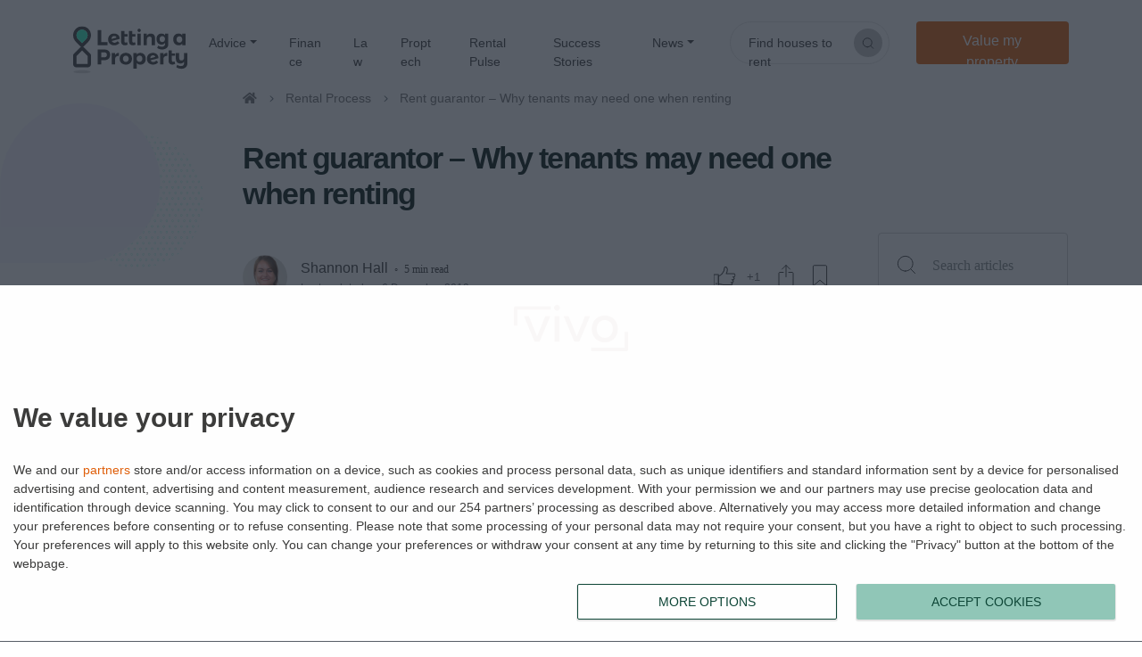

--- FILE ---
content_type: text/html; charset=UTF-8
request_url: https://www.lettingaproperty.com/landlord/blog/rent-guarantor/
body_size: 29092
content:
<!doctype html>
<html lang="en-GB">

<head>
    <meta charset="UTF-8">
    <meta name="viewport" content="width=device-width, initial-scale=1">
    <link rel="profile" href="https://gmpg.org/xfn/11">
    <!-- Favicons -->
    <link rel="apple-touch-icon" sizes="180x180" href="https://www.lettingaproperty.com/landlord/blog/wp-content/themes/bootscore-5-child/img/favicon/apple-touch-icon.png">
    <link rel="icon" type="image/png" sizes="32x32" href="https://www.lettingaproperty.com/landlord/blog/wp-content/themes/bootscore-5-child/img/favicon/favicon-32x32.png">
    <link rel="icon" type="image/png" sizes="16x16" href="https://www.lettingaproperty.com/landlord/blog/wp-content/themes/bootscore-5-child/img/favicon/favicon-16x16.png">
    <link rel="manifest" href="https://www.lettingaproperty.com/landlord/blog/wp-content/themes/bootscore-5-child/img/favicon/site.webmanifest">
    <link rel="mask-icon" href="https://www.lettingaproperty.com/landlord/blog/wp-content/themes/bootscore-5-child/img/favicon/safari-pinned-tab.svg" color="#0d6efd">
    <meta name="msapplication-TileColor" content="#ffffff">
    <meta name="theme-color" content="#ffffff">
    <!-- Load Custom Fonts -->
    <link rel="preconnect" href="https://fonts.googleapis.com">
	<link rel="preconnect" href="https://fonts.gstatic.com" crossorigin>
	<link href="https://fonts.googleapis.com/css2?family=Montserrat:wght@400;500;600&display=swap" rel="stylesheet">
    <!-- Loads the internal WP jQuery. Required if a 3rd party plugin loads jQuery in header instead in footer -->
        <meta name='robots' content='index, follow, max-image-preview:large, max-snippet:-1, max-video-preview:-1' />
<!-- Google tag (gtag.js) consent mode dataLayer added by Site Kit -->
<script type="text/javascript" id="google_gtagjs-js-consent-mode-data-layer">
/* <![CDATA[ */
window.dataLayer = window.dataLayer || [];function gtag(){dataLayer.push(arguments);}
gtag('consent', 'default', {"ad_personalization":"denied","ad_storage":"denied","ad_user_data":"denied","analytics_storage":"denied","functionality_storage":"denied","security_storage":"denied","personalization_storage":"denied","region":["AT","BE","BG","CH","CY","CZ","DE","DK","EE","ES","FI","FR","GB","GR","HR","HU","IE","IS","IT","LI","LT","LU","LV","MT","NL","NO","PL","PT","RO","SE","SI","SK"],"wait_for_update":500});
window._googlesitekitConsentCategoryMap = {"statistics":["analytics_storage"],"marketing":["ad_storage","ad_user_data","ad_personalization"],"functional":["functionality_storage","security_storage"],"preferences":["personalization_storage"]};
window._googlesitekitConsents = {"ad_personalization":"denied","ad_storage":"denied","ad_user_data":"denied","analytics_storage":"denied","functionality_storage":"denied","security_storage":"denied","personalization_storage":"denied","region":["AT","BE","BG","CH","CY","CZ","DE","DK","EE","ES","FI","FR","GB","GR","HR","HU","IE","IS","IT","LI","LT","LU","LV","MT","NL","NO","PL","PT","RO","SE","SI","SK"],"wait_for_update":500};
/* ]]> */
</script>
<!-- End Google tag (gtag.js) consent mode dataLayer added by Site Kit -->

	<!-- This site is optimized with the Yoast SEO plugin v26.5 - https://yoast.com/wordpress/plugins/seo/ -->
	<title>Rent guarantor - Why tenants may need one when renting UK property</title>
	<meta name="description" content="A rent guarantor may be required when renting a property in the UK. Find out all you need to know about rent guarantors and when you need one." />
	<link rel="canonical" href="https://www.lettingaproperty.com/landlord/blog/rent-guarantor/" />
	<meta property="og:locale" content="en_GB" />
	<meta property="og:type" content="article" />
	<meta property="og:title" content="Rent guarantor - Why tenants may need one when renting UK property" />
	<meta property="og:description" content="A rent guarantor may be required when renting a property in the UK. Find out all you need to know about rent guarantors and when you need one." />
	<meta property="og:url" content="https://www.lettingaproperty.com/landlord/blog/rent-guarantor/" />
	<meta property="og:site_name" content="Landlord Blog" />
	<meta property="article:publisher" content="https://www.facebook.com/lettingaproperty/" />
	<meta property="article:published_time" content="2019-12-06T16:04:49+00:00" />
	<meta property="og:image" content="https:https://www.lettingaproperty.com/landlord/blog/wp-content/uploads/2019/12/rent-guarantor-1.png" />
	<meta property="og:image:width" content="748" />
	<meta property="og:image:height" content="350" />
	<meta property="og:image:type" content="image/png" />
	<meta name="author" content="Shannon Hall" />
	<meta name="twitter:card" content="summary_large_image" />
	<meta name="twitter:creator" content="@lettingproperty" />
	<meta name="twitter:site" content="@lettingproperty" />
	<meta name="twitter:label1" content="Written by" />
	<meta name="twitter:data1" content="Shannon Hall" />
	<meta name="twitter:label2" content="Estimated reading time" />
	<meta name="twitter:data2" content="6 minutes" />
	<script type="application/ld+json" class="yoast-schema-graph">{"@context":"https://schema.org","@graph":[{"@type":"Article","@id":"https://www.lettingaproperty.com/landlord/blog/rent-guarantor/#article","isPartOf":{"@id":"https://www.lettingaproperty.com/landlord/blog/rent-guarantor/"},"author":{"name":"Shannon Hall","@id":"https://www.lettingaproperty.com/landlord/blog/#/schema/person/5538822777a6b8f7c2fb74e77b8b2766"},"headline":"Rent guarantor &#8211; Why tenants may need one when renting","datePublished":"2019-12-06T16:04:49+00:00","mainEntityOfPage":{"@id":"https://www.lettingaproperty.com/landlord/blog/rent-guarantor/"},"wordCount":1401,"commentCount":0,"publisher":{"@id":"https://www.lettingaproperty.com/landlord/blog/#organization"},"image":{"@id":"https://www.lettingaproperty.com/landlord/blog/rent-guarantor/#primaryimage"},"thumbnailUrl":"https://www.lettingaproperty.com/landlord/blog/wp-content/uploads/2019/12/rent-guarantor-1.png","keywords":["Guarantors","Tenant referencing"],"articleSection":["Rental Process"],"inLanguage":"en-GB","potentialAction":[{"@type":"CommentAction","name":"Comment","target":["https://www.lettingaproperty.com/landlord/blog/rent-guarantor/#respond"]}]},{"@type":"WebPage","@id":"https://www.lettingaproperty.com/landlord/blog/rent-guarantor/","url":"https://www.lettingaproperty.com/landlord/blog/rent-guarantor/","name":"Rent guarantor - Why tenants may need one when renting UK property","isPartOf":{"@id":"https://www.lettingaproperty.com/landlord/blog/#website"},"primaryImageOfPage":{"@id":"https://www.lettingaproperty.com/landlord/blog/rent-guarantor/#primaryimage"},"image":{"@id":"https://www.lettingaproperty.com/landlord/blog/rent-guarantor/#primaryimage"},"thumbnailUrl":"https://www.lettingaproperty.com/landlord/blog/wp-content/uploads/2019/12/rent-guarantor-1.png","datePublished":"2019-12-06T16:04:49+00:00","description":"A rent guarantor may be required when renting a property in the UK. Find out all you need to know about rent guarantors and when you need one.","breadcrumb":{"@id":"https://www.lettingaproperty.com/landlord/blog/rent-guarantor/#breadcrumb"},"inLanguage":"en-GB","potentialAction":[{"@type":"ReadAction","target":["https://www.lettingaproperty.com/landlord/blog/rent-guarantor/"]}]},{"@type":"ImageObject","inLanguage":"en-GB","@id":"https://www.lettingaproperty.com/landlord/blog/rent-guarantor/#primaryimage","url":"https://www.lettingaproperty.com/landlord/blog/wp-content/uploads/2019/12/rent-guarantor-1.png","contentUrl":"https://www.lettingaproperty.com/landlord/blog/wp-content/uploads/2019/12/rent-guarantor-1.png","width":748,"height":350,"caption":"rent guarantor"},{"@type":"BreadcrumbList","@id":"https://www.lettingaproperty.com/landlord/blog/rent-guarantor/#breadcrumb","itemListElement":[{"@type":"ListItem","position":1,"name":"Home","item":"https://www.lettingaproperty.com/landlord/blog/"},{"@type":"ListItem","position":2,"name":"Rental Process","item":"https://www.lettingaproperty.com/landlord/blog/category/rental-process/"},{"@type":"ListItem","position":3,"name":"Rent guarantor &#8211; Why tenants may need one when renting"}]},{"@type":"WebSite","@id":"https://www.lettingaproperty.com/landlord/blog/#website","url":"https://www.lettingaproperty.com/landlord/blog/","name":"Landlord Blog","description":"from LettingaProperty.com","publisher":{"@id":"https://www.lettingaproperty.com/landlord/blog/#organization"},"potentialAction":[{"@type":"SearchAction","target":{"@type":"EntryPoint","urlTemplate":"https://www.lettingaproperty.com/landlord/blog/?s={search_term_string}"},"query-input":{"@type":"PropertyValueSpecification","valueRequired":true,"valueName":"search_term_string"}}],"inLanguage":"en-GB"},{"@type":"Organization","@id":"https://www.lettingaproperty.com/landlord/blog/#organization","name":"LettingaProperty.com","url":"https://www.lettingaproperty.com/landlord/blog/","logo":{"@type":"ImageObject","inLanguage":"en-GB","@id":"https://www.lettingaproperty.com/landlord/blog/#/schema/logo/image/","url":"https://www.lettingaproperty.com/landlord/blog/wp-content/uploads/2025/05/LettingaProperty.com-Blog-LOGO.png","contentUrl":"https://www.lettingaproperty.com/landlord/blog/wp-content/uploads/2025/05/LettingaProperty.com-Blog-LOGO.png","width":800,"height":800,"caption":"LettingaProperty.com"},"image":{"@id":"https://www.lettingaproperty.com/landlord/blog/#/schema/logo/image/"},"sameAs":["https://www.facebook.com/lettingaproperty/","https://x.com/lettingproperty","https://www.linkedin.com/company/lettingaproperty-com/","https://www.tiktok.com/@lettingaproperty.com?lang=en"]},{"@type":"Person","@id":"https://www.lettingaproperty.com/landlord/blog/#/schema/person/5538822777a6b8f7c2fb74e77b8b2766","name":"Shannon Hall","image":{"@type":"ImageObject","inLanguage":"en-GB","@id":"https://www.lettingaproperty.com/landlord/blog/#/schema/person/image/","url":"https://secure.gravatar.com/avatar/da219ace98a103f5207e6caedc2b0c721b1998b2f6dbf70c239b7c82020b5d97?s=96&d=mm&r=g","contentUrl":"https://secure.gravatar.com/avatar/da219ace98a103f5207e6caedc2b0c721b1998b2f6dbf70c239b7c82020b5d97?s=96&d=mm&r=g","caption":"Shannon Hall"},"url":"https://www.lettingaproperty.com/landlord/blog/author/shannon-hall/"}]}</script>
	<!-- / Yoast SEO plugin. -->


<link rel='dns-prefetch' href='//www.googletagmanager.com' />
<link rel="alternate" type="application/rss+xml" title="Landlord Blog &raquo; Feed" href="https://www.lettingaproperty.com/landlord/blog/feed/" />
<link rel="alternate" type="application/rss+xml" title="Landlord Blog &raquo; Comments Feed" href="https://www.lettingaproperty.com/landlord/blog/comments/feed/" />
<link rel="alternate" type="application/rss+xml" title="Landlord Blog &raquo; Rent guarantor &#8211; Why tenants may need one when renting Comments Feed" href="https://www.lettingaproperty.com/landlord/blog/rent-guarantor/feed/" />
<link rel="alternate" title="oEmbed (JSON)" type="application/json+oembed" href="https://www.lettingaproperty.com/landlord/blog/wp-json/oembed/1.0/embed?url=https%3A%2F%2Fwww.lettingaproperty.com%2Flandlord%2Fblog%2Frent-guarantor%2F" />
<link rel="alternate" title="oEmbed (XML)" type="text/xml+oembed" href="https://www.lettingaproperty.com/landlord/blog/wp-json/oembed/1.0/embed?url=https%3A%2F%2Fwww.lettingaproperty.com%2Flandlord%2Fblog%2Frent-guarantor%2F&#038;format=xml" />
<style id='wp-img-auto-sizes-contain-inline-css' type='text/css'>
img:is([sizes=auto i],[sizes^="auto," i]){contain-intrinsic-size:3000px 1500px}
/*# sourceURL=wp-img-auto-sizes-contain-inline-css */
</style>
<style id='wp-emoji-styles-inline-css' type='text/css'>

	img.wp-smiley, img.emoji {
		display: inline !important;
		border: none !important;
		box-shadow: none !important;
		height: 1em !important;
		width: 1em !important;
		margin: 0 0.07em !important;
		vertical-align: -0.1em !important;
		background: none !important;
		padding: 0 !important;
	}
/*# sourceURL=wp-emoji-styles-inline-css */
</style>
<link rel='stylesheet' id='contact-form-7-css' href='https://www.lettingaproperty.com/landlord/blog/wp-content/plugins/contact-form-7/includes/css/styles.css?ver=6.1.4' type='text/css' media='all' />
<link rel='stylesheet' id='wp-ulike-css' href='https://www.lettingaproperty.com/landlord/blog/wp-content/plugins/wp-ulike/assets/css/wp-ulike.min.css?ver=4.8.1' type='text/css' media='all' />
<link rel='stylesheet' id='ppress-frontend-css' href='https://www.lettingaproperty.com/landlord/blog/wp-content/plugins/wp-user-avatar/assets/css/frontend.min.css?ver=4.16.7' type='text/css' media='all' />
<link rel='stylesheet' id='ppress-flatpickr-css' href='https://www.lettingaproperty.com/landlord/blog/wp-content/plugins/wp-user-avatar/assets/flatpickr/flatpickr.min.css?ver=4.16.7' type='text/css' media='all' />
<link rel='stylesheet' id='ppress-select2-css' href='https://www.lettingaproperty.com/landlord/blog/wp-content/plugins/wp-user-avatar/assets/select2/select2.min.css?ver=6.9' type='text/css' media='all' />
<link rel='stylesheet' id='wp-ulike-pro-css' href='https://www.lettingaproperty.com/landlord/blog/wp-content/plugins/wp-ulike-pro/public/assets/css/wp-ulike-pro.min.css?ver=1.9.8' type='text/css' media='all' />
<link rel='stylesheet' id='parent-style-css' href='https://www.lettingaproperty.com/landlord/blog/wp-content/themes/bootscore-5/style.css?ver=6.9' type='text/css' media='all' />
<link rel='stylesheet' id='bootscore-style-css' href='https://www.lettingaproperty.com/landlord/blog/wp-content/themes/bootscore-5-child/style.css?ver=202209211145' type='text/css' media='all' />
<link rel='stylesheet' id='bootstrap-css' href='https://www.lettingaproperty.com/landlord/blog/wp-content/themes/bootscore-5/css/lib/bootstrap.min.css?ver=202209211145' type='text/css' media='all' />
<link rel='stylesheet' id='fontawesome-css' href='https://www.lettingaproperty.com/landlord/blog/wp-content/themes/bootscore-5/css/lib/fontawesome.min.css?ver=202209211145' type='text/css' media='all' />
<link rel='stylesheet' id='wpdiscuz-frontend-css-css' href='https://www.lettingaproperty.com/landlord/blog/wp-content/plugins/wpdiscuz/themes/default/style.css?ver=7.6.38' type='text/css' media='all' />
<style id='wpdiscuz-frontend-css-inline-css' type='text/css'>
 #wpdcom .wpd-blog-administrator .wpd-comment-label{color:#ffffff;background-color:#00B38F;border:none}#wpdcom .wpd-blog-administrator .wpd-comment-author, #wpdcom .wpd-blog-administrator .wpd-comment-author a{color:#00B38F}#wpdcom.wpd-layout-1 .wpd-comment .wpd-blog-administrator .wpd-avatar img{border-color:#00B38F}#wpdcom.wpd-layout-2 .wpd-comment.wpd-reply .wpd-comment-wrap.wpd-blog-administrator{border-left:3px solid #00B38F}#wpdcom.wpd-layout-2 .wpd-comment .wpd-blog-administrator .wpd-avatar img{border-bottom-color:#00B38F}#wpdcom.wpd-layout-3 .wpd-blog-administrator .wpd-comment-subheader{border-top:1px dashed #00B38F}#wpdcom.wpd-layout-3 .wpd-reply .wpd-blog-administrator .wpd-comment-right{border-left:1px solid #00B38F}#wpdcom .wpd-blog-editor .wpd-comment-label{color:#ffffff;background-color:#00B38F;border:none}#wpdcom .wpd-blog-editor .wpd-comment-author, #wpdcom .wpd-blog-editor .wpd-comment-author a{color:#00B38F}#wpdcom.wpd-layout-1 .wpd-comment .wpd-blog-editor .wpd-avatar img{border-color:#00B38F}#wpdcom.wpd-layout-2 .wpd-comment.wpd-reply .wpd-comment-wrap.wpd-blog-editor{border-left:3px solid #00B38F}#wpdcom.wpd-layout-2 .wpd-comment .wpd-blog-editor .wpd-avatar img{border-bottom-color:#00B38F}#wpdcom.wpd-layout-3 .wpd-blog-editor .wpd-comment-subheader{border-top:1px dashed #00B38F}#wpdcom.wpd-layout-3 .wpd-reply .wpd-blog-editor .wpd-comment-right{border-left:1px solid #00B38F}#wpdcom .wpd-blog-author .wpd-comment-label{color:#ffffff;background-color:#00B38F;border:none}#wpdcom .wpd-blog-author .wpd-comment-author, #wpdcom .wpd-blog-author .wpd-comment-author a{color:#00B38F}#wpdcom.wpd-layout-1 .wpd-comment .wpd-blog-author .wpd-avatar img{border-color:#00B38F}#wpdcom.wpd-layout-2 .wpd-comment .wpd-blog-author .wpd-avatar img{border-bottom-color:#00B38F}#wpdcom.wpd-layout-3 .wpd-blog-author .wpd-comment-subheader{border-top:1px dashed #00B38F}#wpdcom.wpd-layout-3 .wpd-reply .wpd-blog-author .wpd-comment-right{border-left:1px solid #00B38F}#wpdcom .wpd-blog-contributor .wpd-comment-label{color:#ffffff;background-color:#00B38F;border:none}#wpdcom .wpd-blog-contributor .wpd-comment-author, #wpdcom .wpd-blog-contributor .wpd-comment-author a{color:#00B38F}#wpdcom.wpd-layout-1 .wpd-comment .wpd-blog-contributor .wpd-avatar img{border-color:#00B38F}#wpdcom.wpd-layout-2 .wpd-comment .wpd-blog-contributor .wpd-avatar img{border-bottom-color:#00B38F}#wpdcom.wpd-layout-3 .wpd-blog-contributor .wpd-comment-subheader{border-top:1px dashed #00B38F}#wpdcom.wpd-layout-3 .wpd-reply .wpd-blog-contributor .wpd-comment-right{border-left:1px solid #00B38F}#wpdcom .wpd-blog-subscriber .wpd-comment-label{color:#ffffff;background-color:#00B38F;border:none}#wpdcom .wpd-blog-subscriber .wpd-comment-author, #wpdcom .wpd-blog-subscriber .wpd-comment-author a{color:#00B38F}#wpdcom.wpd-layout-2 .wpd-comment .wpd-blog-subscriber .wpd-avatar img{border-bottom-color:#00B38F}#wpdcom.wpd-layout-3 .wpd-blog-subscriber .wpd-comment-subheader{border-top:1px dashed #00B38F}#wpdcom .wpd-blog-wpseo_manager .wpd-comment-label{color:#ffffff;background-color:#00B38F;border:none}#wpdcom .wpd-blog-wpseo_manager .wpd-comment-author, #wpdcom .wpd-blog-wpseo_manager .wpd-comment-author a{color:#00B38F}#wpdcom.wpd-layout-1 .wpd-comment .wpd-blog-wpseo_manager .wpd-avatar img{border-color:#00B38F}#wpdcom.wpd-layout-2 .wpd-comment .wpd-blog-wpseo_manager .wpd-avatar img{border-bottom-color:#00B38F}#wpdcom.wpd-layout-3 .wpd-blog-wpseo_manager .wpd-comment-subheader{border-top:1px dashed #00B38F}#wpdcom.wpd-layout-3 .wpd-reply .wpd-blog-wpseo_manager .wpd-comment-right{border-left:1px solid #00B38F}#wpdcom .wpd-blog-wpseo_editor .wpd-comment-label{color:#ffffff;background-color:#00B38F;border:none}#wpdcom .wpd-blog-wpseo_editor .wpd-comment-author, #wpdcom .wpd-blog-wpseo_editor .wpd-comment-author a{color:#00B38F}#wpdcom.wpd-layout-1 .wpd-comment .wpd-blog-wpseo_editor .wpd-avatar img{border-color:#00B38F}#wpdcom.wpd-layout-2 .wpd-comment .wpd-blog-wpseo_editor .wpd-avatar img{border-bottom-color:#00B38F}#wpdcom.wpd-layout-3 .wpd-blog-wpseo_editor .wpd-comment-subheader{border-top:1px dashed #00B38F}#wpdcom.wpd-layout-3 .wpd-reply .wpd-blog-wpseo_editor .wpd-comment-right{border-left:1px solid #00B38F}#wpdcom .wpd-blog-post_author .wpd-comment-label{color:#ffffff;background-color:#00B38F;border:none}#wpdcom .wpd-blog-post_author .wpd-comment-author, #wpdcom .wpd-blog-post_author .wpd-comment-author a{color:#00B38F}#wpdcom .wpd-blog-post_author .wpd-avatar img{border-color:#00B38F}#wpdcom.wpd-layout-1 .wpd-comment .wpd-blog-post_author .wpd-avatar img{border-color:#00B38F}#wpdcom.wpd-layout-2 .wpd-comment.wpd-reply .wpd-comment-wrap.wpd-blog-post_author{border-left:3px solid #00B38F}#wpdcom.wpd-layout-2 .wpd-comment .wpd-blog-post_author .wpd-avatar img{border-bottom-color:#00B38F}#wpdcom.wpd-layout-3 .wpd-blog-post_author .wpd-comment-subheader{border-top:1px dashed #00B38F}#wpdcom.wpd-layout-3 .wpd-reply .wpd-blog-post_author .wpd-comment-right{border-left:1px solid #00B38F}#wpdcom .wpd-blog-guest .wpd-comment-label{color:#ffffff;background-color:#00B38F;border:none}#wpdcom .wpd-blog-guest .wpd-comment-author, #wpdcom .wpd-blog-guest .wpd-comment-author a{color:#00B38F}#wpdcom.wpd-layout-3 .wpd-blog-guest .wpd-comment-subheader{border-top:1px dashed #00B38F}#comments, #respond, .comments-area, #wpdcom{}#wpdcom .ql-editor > *{color:#777777}#wpdcom .ql-editor::before{}#wpdcom .ql-toolbar{border:1px solid #DDDDDD;border-top:none}#wpdcom .ql-container{border:1px solid #DDDDDD;border-bottom:none}#wpdcom .wpd-form-row .wpdiscuz-item input[type="text"], #wpdcom .wpd-form-row .wpdiscuz-item input[type="email"], #wpdcom .wpd-form-row .wpdiscuz-item input[type="url"], #wpdcom .wpd-form-row .wpdiscuz-item input[type="color"], #wpdcom .wpd-form-row .wpdiscuz-item input[type="date"], #wpdcom .wpd-form-row .wpdiscuz-item input[type="datetime"], #wpdcom .wpd-form-row .wpdiscuz-item input[type="datetime-local"], #wpdcom .wpd-form-row .wpdiscuz-item input[type="month"], #wpdcom .wpd-form-row .wpdiscuz-item input[type="number"], #wpdcom .wpd-form-row .wpdiscuz-item input[type="time"], #wpdcom textarea, #wpdcom select{border:1px solid #DDDDDD;color:#777777}#wpdcom .wpd-form-row .wpdiscuz-item textarea{border:1px solid #DDDDDD}#wpdcom input::placeholder, #wpdcom textarea::placeholder, #wpdcom input::-moz-placeholder, #wpdcom textarea::-webkit-input-placeholder{}#wpdcom .wpd-comment-text{color:#777777}#wpdcom .wpd-thread-head .wpd-thread-info{border-bottom:2px solid #00B38F}#wpdcom .wpd-thread-head .wpd-thread-info.wpd-reviews-tab svg{fill:#00B38F}#wpdcom .wpd-thread-head .wpdiscuz-user-settings{border-bottom:2px solid #00B38F}#wpdcom .wpd-thread-head .wpdiscuz-user-settings:hover{color:#00B38F}#wpdcom .wpd-comment .wpd-follow-link:hover{color:#00B38F}#wpdcom .wpd-comment-status .wpd-sticky{color:#00B38F}#wpdcom .wpd-thread-filter .wpdf-active{color:#00B38F;border-bottom-color:#00B38F}#wpdcom .wpd-comment-info-bar{border:1px dashed #33c3a6;background:#e6f8f4}#wpdcom .wpd-comment-info-bar .wpd-current-view i{color:#00B38F}#wpdcom .wpd-filter-view-all:hover{background:#00B38F}#wpdcom .wpdiscuz-item .wpdiscuz-rating > label{color:#DDDDDD}#wpdcom .wpdiscuz-item .wpdiscuz-rating:not(:checked) > label:hover, .wpdiscuz-rating:not(:checked) > label:hover ~ label{}#wpdcom .wpdiscuz-item .wpdiscuz-rating > input ~ label:hover, #wpdcom .wpdiscuz-item .wpdiscuz-rating > input:not(:checked) ~ label:hover ~ label, #wpdcom .wpdiscuz-item .wpdiscuz-rating > input:not(:checked) ~ label:hover ~ label{color:#FFED85}#wpdcom .wpdiscuz-item .wpdiscuz-rating > input:checked ~ label:hover, #wpdcom .wpdiscuz-item .wpdiscuz-rating > input:checked ~ label:hover, #wpdcom .wpdiscuz-item .wpdiscuz-rating > label:hover ~ input:checked ~ label, #wpdcom .wpdiscuz-item .wpdiscuz-rating > input:checked + label:hover ~ label, #wpdcom .wpdiscuz-item .wpdiscuz-rating > input:checked ~ label:hover ~ label, .wpd-custom-field .wcf-active-star, #wpdcom .wpdiscuz-item .wpdiscuz-rating > input:checked ~ label{color:#FFD700}#wpd-post-rating .wpd-rating-wrap .wpd-rating-stars svg .wpd-star{fill:#DDDDDD}#wpd-post-rating .wpd-rating-wrap .wpd-rating-stars svg .wpd-active{fill:#FFD700}#wpd-post-rating .wpd-rating-wrap .wpd-rate-starts svg .wpd-star{fill:#DDDDDD}#wpd-post-rating .wpd-rating-wrap .wpd-rate-starts:hover svg .wpd-star{fill:#FFED85}#wpd-post-rating.wpd-not-rated .wpd-rating-wrap .wpd-rate-starts svg:hover ~ svg .wpd-star{fill:#DDDDDD}.wpdiscuz-post-rating-wrap .wpd-rating .wpd-rating-wrap .wpd-rating-stars svg .wpd-star{fill:#DDDDDD}.wpdiscuz-post-rating-wrap .wpd-rating .wpd-rating-wrap .wpd-rating-stars svg .wpd-active{fill:#FFD700}#wpdcom .wpd-comment .wpd-follow-active{color:#ff7a00}#wpdcom .page-numbers{color:#555;border:#555 1px solid}#wpdcom span.current{background:#555}#wpdcom.wpd-layout-1 .wpd-new-loaded-comment > .wpd-comment-wrap > .wpd-comment-right{background:#FFFAD6}#wpdcom.wpd-layout-2 .wpd-new-loaded-comment.wpd-comment > .wpd-comment-wrap > .wpd-comment-right{background:#FFFAD6}#wpdcom.wpd-layout-2 .wpd-new-loaded-comment.wpd-comment.wpd-reply > .wpd-comment-wrap > .wpd-comment-right{background:transparent}#wpdcom.wpd-layout-2 .wpd-new-loaded-comment.wpd-comment.wpd-reply > .wpd-comment-wrap{background:#FFFAD6}#wpdcom.wpd-layout-3 .wpd-new-loaded-comment.wpd-comment > .wpd-comment-wrap > .wpd-comment-right{background:#FFFAD6}#wpdcom .wpd-follow:hover i, #wpdcom .wpd-unfollow:hover i, #wpdcom .wpd-comment .wpd-follow-active:hover i{color:#00B38F}#wpdcom .wpdiscuz-readmore{cursor:pointer;color:#00B38F}.wpd-custom-field .wcf-pasiv-star, #wpcomm .wpdiscuz-item .wpdiscuz-rating > label{color:#DDDDDD}.wpd-wrapper .wpd-list-item.wpd-active{border-top:3px solid #00B38F}#wpdcom.wpd-layout-2 .wpd-comment.wpd-reply.wpd-unapproved-comment .wpd-comment-wrap{border-left:3px solid #FFFAD6}#wpdcom.wpd-layout-3 .wpd-comment.wpd-reply.wpd-unapproved-comment .wpd-comment-right{border-left:1px solid #FFFAD6}#wpdcom .wpd-prim-button{background-color:#07B290;color:#FFFFFF}#wpdcom .wpd_label__check i.wpdicon-on{color:#07B290;border:1px solid #83d9c8}#wpd-bubble-wrapper #wpd-bubble-all-comments-count{color:#1DB99A}#wpd-bubble-wrapper > div{background-color:#1DB99A}#wpd-bubble-wrapper > #wpd-bubble #wpd-bubble-add-message{background-color:#1DB99A}#wpd-bubble-wrapper > #wpd-bubble #wpd-bubble-add-message::before{border-left-color:#1DB99A;border-right-color:#1DB99A}#wpd-bubble-wrapper.wpd-right-corner > #wpd-bubble #wpd-bubble-add-message::before{border-left-color:#1DB99A;border-right-color:#1DB99A}.wpd-inline-icon-wrapper path.wpd-inline-icon-first{fill:#1DB99A}.wpd-inline-icon-count{background-color:#1DB99A}.wpd-inline-icon-count::before{border-right-color:#1DB99A}.wpd-inline-form-wrapper::before{border-bottom-color:#1DB99A}.wpd-inline-form-question{background-color:#1DB99A}.wpd-inline-form{background-color:#1DB99A}.wpd-last-inline-comments-wrapper{border-color:#1DB99A}.wpd-last-inline-comments-wrapper::before{border-bottom-color:#1DB99A}.wpd-last-inline-comments-wrapper .wpd-view-all-inline-comments{background:#1DB99A}.wpd-last-inline-comments-wrapper .wpd-view-all-inline-comments:hover,.wpd-last-inline-comments-wrapper .wpd-view-all-inline-comments:active,.wpd-last-inline-comments-wrapper .wpd-view-all-inline-comments:focus{background-color:#1DB99A}#wpdcom .ql-snow .ql-tooltip[data-mode="link"]::before{content:"Enter link:"}#wpdcom .ql-snow .ql-tooltip.ql-editing a.ql-action::after{content:"Save"}.comments-area{width:auto}
/*# sourceURL=wpdiscuz-frontend-css-inline-css */
</style>
<link rel='stylesheet' id='wpdiscuz-fa-css' href='https://www.lettingaproperty.com/landlord/blog/wp-content/plugins/wpdiscuz/assets/third-party/font-awesome-5.13.0/css/fa.min.css?ver=7.6.38' type='text/css' media='all' />
<link rel='stylesheet' id='wpdiscuz-combo-css-css' href='https://www.lettingaproperty.com/landlord/blog/wp-content/plugins/wpdiscuz/assets/css/wpdiscuz-combo.min.css?ver=6.9' type='text/css' media='all' />
<script type="text/javascript" src="https://www.lettingaproperty.com/landlord/blog/wp-includes/js/jquery/jquery.min.js?ver=3.7.1" id="jquery-core-js"></script>
<script type="text/javascript" src="https://www.lettingaproperty.com/landlord/blog/wp-includes/js/jquery/jquery-migrate.min.js?ver=3.4.1" id="jquery-migrate-js"></script>
<script type="text/javascript" src="https://www.lettingaproperty.com/landlord/blog/wp-content/plugins/wp-user-avatar/assets/flatpickr/flatpickr.min.js?ver=4.16.7" id="ppress-flatpickr-js"></script>
<script type="text/javascript" src="https://www.lettingaproperty.com/landlord/blog/wp-content/plugins/wp-user-avatar/assets/select2/select2.min.js?ver=4.16.7" id="ppress-select2-js"></script>

<!-- Google tag (gtag.js) snippet added by Site Kit -->
<!-- Google Analytics snippet added by Site Kit -->
<script type="text/javascript" src="https://www.googletagmanager.com/gtag/js?id=G-VL1QN68XDY" id="google_gtagjs-js" async></script>
<script type="text/javascript" id="google_gtagjs-js-after">
/* <![CDATA[ */
window.dataLayer = window.dataLayer || [];function gtag(){dataLayer.push(arguments);}
gtag("set","linker",{"domains":["www.lettingaproperty.com"]});
gtag("js", new Date());
gtag("set", "developer_id.dZTNiMT", true);
gtag("config", "G-VL1QN68XDY", {"googlesitekit_post_type":"post"});
 window._googlesitekit = window._googlesitekit || {}; window._googlesitekit.throttledEvents = []; window._googlesitekit.gtagEvent = (name, data) => { var key = JSON.stringify( { name, data } ); if ( !! window._googlesitekit.throttledEvents[ key ] ) { return; } window._googlesitekit.throttledEvents[ key ] = true; setTimeout( () => { delete window._googlesitekit.throttledEvents[ key ]; }, 5 ); gtag( "event", name, { ...data, event_source: "site-kit" } ); }; 
//# sourceURL=google_gtagjs-js-after
/* ]]> */
</script>
<link rel="https://api.w.org/" href="https://www.lettingaproperty.com/landlord/blog/wp-json/" /><link rel="alternate" title="JSON" type="application/json" href="https://www.lettingaproperty.com/landlord/blog/wp-json/wp/v2/posts/8555" /><link rel="EditURI" type="application/rsd+xml" title="RSD" href="https://www.lettingaproperty.com/landlord/blog/xmlrpc.php?rsd" />
<meta name="generator" content="WordPress 6.9" />
<link rel='shortlink' href='https://www.lettingaproperty.com/landlord/blog/?p=8555' />
<meta name="generator" content="Site Kit by Google 1.168.0" />		<script type="text/javascript">
				(function(c,l,a,r,i,t,y){
					c[a]=c[a]||function(){(c[a].q=c[a].q||[]).push(arguments)};t=l.createElement(r);t.async=1;
					t.src="https://www.clarity.ms/tag/"+i+"?ref=wordpress";y=l.getElementsByTagName(r)[0];y.parentNode.insertBefore(t,y);
				})(window, document, "clarity", "script", "f55m9ldyh2");
		</script>
		<link rel="llms-sitemap" href="https://www.lettingaproperty.com/landlord/blog/llms.txt" />
<link rel="pingback" href="https://www.lettingaproperty.com/landlord/blog/xmlrpc.php"><meta name="google-site-verification" content="T9h3CY3iQ5E82UaOexcOSzVkTEl2CQaGps55rLxzcrI"><meta name="google-site-verification" content="d3seDdLpj5G82Fnhfeb08x9wYXgCcpm4giAt0Et2_zY">
<!-- Google Tag Manager snippet added by Site Kit -->
<script type="text/javascript">
/* <![CDATA[ */

			( function( w, d, s, l, i ) {
				w[l] = w[l] || [];
				w[l].push( {'gtm.start': new Date().getTime(), event: 'gtm.js'} );
				var f = d.getElementsByTagName( s )[0],
					j = d.createElement( s ), dl = l != 'dataLayer' ? '&l=' + l : '';
				j.async = true;
				j.src = 'https://www.googletagmanager.com/gtm.js?id=' + i + dl;
				f.parentNode.insertBefore( j, f );
			} )( window, document, 'script', 'dataLayer', 'GTM-KS6VNCR' );
			
/* ]]> */
</script>

<!-- End Google Tag Manager snippet added by Site Kit -->
<style type="text/css">.ulp-form{max-width:480px!important;}</style>		<style type="text/css" id="wp-custom-css">
			.wpdiscuz-item.wc_website-wrapper.wpd-has-icon {
    display: none;
}

@media (max-width: 768px) {
.single-post .entry-content p, .single-post .entry-content ul{
	font-size:19px !important;
}
@media (max-width: 768px) {
h1.page-title {
	font-size:32px !important;
}

		</style>
		<style id='wp-block-heading-inline-css' type='text/css'>
h1:where(.wp-block-heading).has-background,h2:where(.wp-block-heading).has-background,h3:where(.wp-block-heading).has-background,h4:where(.wp-block-heading).has-background,h5:where(.wp-block-heading).has-background,h6:where(.wp-block-heading).has-background{padding:1.25em 2.375em}h1.has-text-align-left[style*=writing-mode]:where([style*=vertical-lr]),h1.has-text-align-right[style*=writing-mode]:where([style*=vertical-rl]),h2.has-text-align-left[style*=writing-mode]:where([style*=vertical-lr]),h2.has-text-align-right[style*=writing-mode]:where([style*=vertical-rl]),h3.has-text-align-left[style*=writing-mode]:where([style*=vertical-lr]),h3.has-text-align-right[style*=writing-mode]:where([style*=vertical-rl]),h4.has-text-align-left[style*=writing-mode]:where([style*=vertical-lr]),h4.has-text-align-right[style*=writing-mode]:where([style*=vertical-rl]),h5.has-text-align-left[style*=writing-mode]:where([style*=vertical-lr]),h5.has-text-align-right[style*=writing-mode]:where([style*=vertical-rl]),h6.has-text-align-left[style*=writing-mode]:where([style*=vertical-lr]),h6.has-text-align-right[style*=writing-mode]:where([style*=vertical-rl]){rotate:180deg}
/*# sourceURL=https://www.lettingaproperty.com/landlord/blog/wp-includes/blocks/heading/style.min.css */
</style>
<style id='wp-block-list-inline-css' type='text/css'>
ol,ul{box-sizing:border-box}:root :where(.wp-block-list.has-background){padding:1.25em 2.375em}
/*# sourceURL=https://www.lettingaproperty.com/landlord/blog/wp-includes/blocks/list/style.min.css */
</style>
<style id='wp-block-paragraph-inline-css' type='text/css'>
.is-small-text{font-size:.875em}.is-regular-text{font-size:1em}.is-large-text{font-size:2.25em}.is-larger-text{font-size:3em}.has-drop-cap:not(:focus):first-letter{float:left;font-size:8.4em;font-style:normal;font-weight:100;line-height:.68;margin:.05em .1em 0 0;text-transform:uppercase}body.rtl .has-drop-cap:not(:focus):first-letter{float:none;margin-left:.1em}p.has-drop-cap.has-background{overflow:hidden}:root :where(p.has-background){padding:1.25em 2.375em}:where(p.has-text-color:not(.has-link-color)) a{color:inherit}p.has-text-align-left[style*="writing-mode:vertical-lr"],p.has-text-align-right[style*="writing-mode:vertical-rl"]{rotate:180deg}
/*# sourceURL=https://www.lettingaproperty.com/landlord/blog/wp-includes/blocks/paragraph/style.min.css */
</style>
<style id='global-styles-inline-css' type='text/css'>
:root{--wp--preset--aspect-ratio--square: 1;--wp--preset--aspect-ratio--4-3: 4/3;--wp--preset--aspect-ratio--3-4: 3/4;--wp--preset--aspect-ratio--3-2: 3/2;--wp--preset--aspect-ratio--2-3: 2/3;--wp--preset--aspect-ratio--16-9: 16/9;--wp--preset--aspect-ratio--9-16: 9/16;--wp--preset--color--black: #000000;--wp--preset--color--cyan-bluish-gray: #abb8c3;--wp--preset--color--white: #ffffff;--wp--preset--color--pale-pink: #f78da7;--wp--preset--color--vivid-red: #cf2e2e;--wp--preset--color--luminous-vivid-orange: #ff6900;--wp--preset--color--luminous-vivid-amber: #fcb900;--wp--preset--color--light-green-cyan: #7bdcb5;--wp--preset--color--vivid-green-cyan: #00d084;--wp--preset--color--pale-cyan-blue: #8ed1fc;--wp--preset--color--vivid-cyan-blue: #0693e3;--wp--preset--color--vivid-purple: #9b51e0;--wp--preset--gradient--vivid-cyan-blue-to-vivid-purple: linear-gradient(135deg,rgb(6,147,227) 0%,rgb(155,81,224) 100%);--wp--preset--gradient--light-green-cyan-to-vivid-green-cyan: linear-gradient(135deg,rgb(122,220,180) 0%,rgb(0,208,130) 100%);--wp--preset--gradient--luminous-vivid-amber-to-luminous-vivid-orange: linear-gradient(135deg,rgb(252,185,0) 0%,rgb(255,105,0) 100%);--wp--preset--gradient--luminous-vivid-orange-to-vivid-red: linear-gradient(135deg,rgb(255,105,0) 0%,rgb(207,46,46) 100%);--wp--preset--gradient--very-light-gray-to-cyan-bluish-gray: linear-gradient(135deg,rgb(238,238,238) 0%,rgb(169,184,195) 100%);--wp--preset--gradient--cool-to-warm-spectrum: linear-gradient(135deg,rgb(74,234,220) 0%,rgb(151,120,209) 20%,rgb(207,42,186) 40%,rgb(238,44,130) 60%,rgb(251,105,98) 80%,rgb(254,248,76) 100%);--wp--preset--gradient--blush-light-purple: linear-gradient(135deg,rgb(255,206,236) 0%,rgb(152,150,240) 100%);--wp--preset--gradient--blush-bordeaux: linear-gradient(135deg,rgb(254,205,165) 0%,rgb(254,45,45) 50%,rgb(107,0,62) 100%);--wp--preset--gradient--luminous-dusk: linear-gradient(135deg,rgb(255,203,112) 0%,rgb(199,81,192) 50%,rgb(65,88,208) 100%);--wp--preset--gradient--pale-ocean: linear-gradient(135deg,rgb(255,245,203) 0%,rgb(182,227,212) 50%,rgb(51,167,181) 100%);--wp--preset--gradient--electric-grass: linear-gradient(135deg,rgb(202,248,128) 0%,rgb(113,206,126) 100%);--wp--preset--gradient--midnight: linear-gradient(135deg,rgb(2,3,129) 0%,rgb(40,116,252) 100%);--wp--preset--font-size--small: 13px;--wp--preset--font-size--medium: 20px;--wp--preset--font-size--large: 36px;--wp--preset--font-size--x-large: 42px;--wp--preset--spacing--20: 0.44rem;--wp--preset--spacing--30: 0.67rem;--wp--preset--spacing--40: 1rem;--wp--preset--spacing--50: 1.5rem;--wp--preset--spacing--60: 2.25rem;--wp--preset--spacing--70: 3.38rem;--wp--preset--spacing--80: 5.06rem;--wp--preset--shadow--natural: 6px 6px 9px rgba(0, 0, 0, 0.2);--wp--preset--shadow--deep: 12px 12px 50px rgba(0, 0, 0, 0.4);--wp--preset--shadow--sharp: 6px 6px 0px rgba(0, 0, 0, 0.2);--wp--preset--shadow--outlined: 6px 6px 0px -3px rgb(255, 255, 255), 6px 6px rgb(0, 0, 0);--wp--preset--shadow--crisp: 6px 6px 0px rgb(0, 0, 0);}:where(.is-layout-flex){gap: 0.5em;}:where(.is-layout-grid){gap: 0.5em;}body .is-layout-flex{display: flex;}.is-layout-flex{flex-wrap: wrap;align-items: center;}.is-layout-flex > :is(*, div){margin: 0;}body .is-layout-grid{display: grid;}.is-layout-grid > :is(*, div){margin: 0;}:where(.wp-block-columns.is-layout-flex){gap: 2em;}:where(.wp-block-columns.is-layout-grid){gap: 2em;}:where(.wp-block-post-template.is-layout-flex){gap: 1.25em;}:where(.wp-block-post-template.is-layout-grid){gap: 1.25em;}.has-black-color{color: var(--wp--preset--color--black) !important;}.has-cyan-bluish-gray-color{color: var(--wp--preset--color--cyan-bluish-gray) !important;}.has-white-color{color: var(--wp--preset--color--white) !important;}.has-pale-pink-color{color: var(--wp--preset--color--pale-pink) !important;}.has-vivid-red-color{color: var(--wp--preset--color--vivid-red) !important;}.has-luminous-vivid-orange-color{color: var(--wp--preset--color--luminous-vivid-orange) !important;}.has-luminous-vivid-amber-color{color: var(--wp--preset--color--luminous-vivid-amber) !important;}.has-light-green-cyan-color{color: var(--wp--preset--color--light-green-cyan) !important;}.has-vivid-green-cyan-color{color: var(--wp--preset--color--vivid-green-cyan) !important;}.has-pale-cyan-blue-color{color: var(--wp--preset--color--pale-cyan-blue) !important;}.has-vivid-cyan-blue-color{color: var(--wp--preset--color--vivid-cyan-blue) !important;}.has-vivid-purple-color{color: var(--wp--preset--color--vivid-purple) !important;}.has-black-background-color{background-color: var(--wp--preset--color--black) !important;}.has-cyan-bluish-gray-background-color{background-color: var(--wp--preset--color--cyan-bluish-gray) !important;}.has-white-background-color{background-color: var(--wp--preset--color--white) !important;}.has-pale-pink-background-color{background-color: var(--wp--preset--color--pale-pink) !important;}.has-vivid-red-background-color{background-color: var(--wp--preset--color--vivid-red) !important;}.has-luminous-vivid-orange-background-color{background-color: var(--wp--preset--color--luminous-vivid-orange) !important;}.has-luminous-vivid-amber-background-color{background-color: var(--wp--preset--color--luminous-vivid-amber) !important;}.has-light-green-cyan-background-color{background-color: var(--wp--preset--color--light-green-cyan) !important;}.has-vivid-green-cyan-background-color{background-color: var(--wp--preset--color--vivid-green-cyan) !important;}.has-pale-cyan-blue-background-color{background-color: var(--wp--preset--color--pale-cyan-blue) !important;}.has-vivid-cyan-blue-background-color{background-color: var(--wp--preset--color--vivid-cyan-blue) !important;}.has-vivid-purple-background-color{background-color: var(--wp--preset--color--vivid-purple) !important;}.has-black-border-color{border-color: var(--wp--preset--color--black) !important;}.has-cyan-bluish-gray-border-color{border-color: var(--wp--preset--color--cyan-bluish-gray) !important;}.has-white-border-color{border-color: var(--wp--preset--color--white) !important;}.has-pale-pink-border-color{border-color: var(--wp--preset--color--pale-pink) !important;}.has-vivid-red-border-color{border-color: var(--wp--preset--color--vivid-red) !important;}.has-luminous-vivid-orange-border-color{border-color: var(--wp--preset--color--luminous-vivid-orange) !important;}.has-luminous-vivid-amber-border-color{border-color: var(--wp--preset--color--luminous-vivid-amber) !important;}.has-light-green-cyan-border-color{border-color: var(--wp--preset--color--light-green-cyan) !important;}.has-vivid-green-cyan-border-color{border-color: var(--wp--preset--color--vivid-green-cyan) !important;}.has-pale-cyan-blue-border-color{border-color: var(--wp--preset--color--pale-cyan-blue) !important;}.has-vivid-cyan-blue-border-color{border-color: var(--wp--preset--color--vivid-cyan-blue) !important;}.has-vivid-purple-border-color{border-color: var(--wp--preset--color--vivid-purple) !important;}.has-vivid-cyan-blue-to-vivid-purple-gradient-background{background: var(--wp--preset--gradient--vivid-cyan-blue-to-vivid-purple) !important;}.has-light-green-cyan-to-vivid-green-cyan-gradient-background{background: var(--wp--preset--gradient--light-green-cyan-to-vivid-green-cyan) !important;}.has-luminous-vivid-amber-to-luminous-vivid-orange-gradient-background{background: var(--wp--preset--gradient--luminous-vivid-amber-to-luminous-vivid-orange) !important;}.has-luminous-vivid-orange-to-vivid-red-gradient-background{background: var(--wp--preset--gradient--luminous-vivid-orange-to-vivid-red) !important;}.has-very-light-gray-to-cyan-bluish-gray-gradient-background{background: var(--wp--preset--gradient--very-light-gray-to-cyan-bluish-gray) !important;}.has-cool-to-warm-spectrum-gradient-background{background: var(--wp--preset--gradient--cool-to-warm-spectrum) !important;}.has-blush-light-purple-gradient-background{background: var(--wp--preset--gradient--blush-light-purple) !important;}.has-blush-bordeaux-gradient-background{background: var(--wp--preset--gradient--blush-bordeaux) !important;}.has-luminous-dusk-gradient-background{background: var(--wp--preset--gradient--luminous-dusk) !important;}.has-pale-ocean-gradient-background{background: var(--wp--preset--gradient--pale-ocean) !important;}.has-electric-grass-gradient-background{background: var(--wp--preset--gradient--electric-grass) !important;}.has-midnight-gradient-background{background: var(--wp--preset--gradient--midnight) !important;}.has-small-font-size{font-size: var(--wp--preset--font-size--small) !important;}.has-medium-font-size{font-size: var(--wp--preset--font-size--medium) !important;}.has-large-font-size{font-size: var(--wp--preset--font-size--large) !important;}.has-x-large-font-size{font-size: var(--wp--preset--font-size--x-large) !important;}
/*# sourceURL=global-styles-inline-css */
</style>
</head>

<body class="wp-singular post-template-default single single-post postid-8555 single-format-standard wp-theme-bootscore-5 wp-child-theme-bootscore-5-child">

    <div id="to-top"></div>

    <div id="page" class="site">

        <header id="masthead" class="site-header">

            <div class="">

                <nav id="nav-main" class="navbar navbar-expand-lg navbar-light">

                    <div class="container">

                        <div class="d-flex justify-content-between w-100">

                            <!-- Navbar Brand -->
                            <a class="navbar-brand md d-md-block" href="https://www.lettingaproperty.com/landlord/blog"><img src="https://www.lettingaproperty.com/landlord/blog/wp-content/themes/bootscore-5-child/img/logo/letting-a-property-logo.svg" alt="Letting A Property Logo" class="logo md"></a>

                            <!-- Offcanvas Navbar -->
                            <div class="offcanvas offcanvas-end" tabindex="-1" id="offcanvas-navbar">
                                <div class="offcanvas-header hover cursor-pointer bg-light text-primary" data-bs-dismiss="offcanvas">
                                    <i class="fas fa-chevron-left"></i> Close menu                                </div>
                                <div class="offcanvas-body">
                                    <!-- Bootstrap 5 Nav Walker Main Menu -->
                                    <ul id="bootscore-navbar" class="navbar-nav ms-auto "><li  id="menu-item-12204" class="menu-item menu-item-type-custom menu-item-object-custom menu-item-has-children dropdown nav-item nav-item-12204"><a href="#" class="nav-link  dropdown-toggle" data-bs-toggle="dropdown" aria-haspopup="true" aria-expanded="false">Advice</a>
<ul class="dropdown-menu  depth_0">
	<li  id="menu-item-12208" class="menu-item menu-item-type-taxonomy menu-item-object-category nav-item nav-item-12208"><a href="https://www.lettingaproperty.com/landlord/blog/category/landlord-advice/" class="dropdown-item ">Landlord Advice</a></li>
	<li  id="menu-item-12210" class="menu-item menu-item-type-taxonomy menu-item-object-category nav-item nav-item-12210"><a href="https://www.lettingaproperty.com/landlord/blog/category/tenant-advice/" class="dropdown-item ">Tenant Advice</a></li>
</ul>
</li>
<li  id="menu-item-12211" class="menu-item menu-item-type-taxonomy menu-item-object-category nav-item nav-item-12211"><a href="https://www.lettingaproperty.com/landlord/blog/category/property-finance/" class="nav-link ">Finance</a></li>
<li  id="menu-item-12212" class="menu-item menu-item-type-taxonomy menu-item-object-category nav-item nav-item-12212"><a href="https://www.lettingaproperty.com/landlord/blog/category/property-law/" class="nav-link ">Law</a></li>
<li  id="menu-item-12213" class="menu-item menu-item-type-taxonomy menu-item-object-category nav-item nav-item-12213"><a href="https://www.lettingaproperty.com/landlord/blog/category/proptech/" class="nav-link ">Proptech</a></li>
<li  id="menu-item-13507" class="menu-item menu-item-type-taxonomy menu-item-object-category nav-item nav-item-13507"><a href="https://www.lettingaproperty.com/landlord/blog/category/rental-pulse/" class="nav-link ">Rental Pulse</a></li>
<li  id="menu-item-13526" class="menu-item menu-item-type-taxonomy menu-item-object-category nav-item nav-item-13526"><a href="https://www.lettingaproperty.com/landlord/blog/category/success-stories/" class="nav-link ">Success Stories</a></li>
<li  id="menu-item-12205" class="menu-item menu-item-type-custom menu-item-object-custom menu-item-has-children dropdown nav-item nav-item-12205"><a href="#" class="nav-link  dropdown-toggle" data-bs-toggle="dropdown" aria-haspopup="true" aria-expanded="false">News</a>
<ul class="dropdown-menu  depth_0">
	<li  id="menu-item-12214" class="menu-item menu-item-type-taxonomy menu-item-object-category nav-item nav-item-12214"><a href="https://www.lettingaproperty.com/landlord/blog/category/company-news/" class="dropdown-item ">Company News</a></li>
	<li  id="menu-item-12215" class="menu-item menu-item-type-taxonomy menu-item-object-category nav-item nav-item-12215"><a href="https://www.lettingaproperty.com/landlord/blog/category/property-news/" class="dropdown-item ">Property News</a></li>
</ul>
</li>
</ul>                                    <!-- Bootstrap 5 Nav Walker Main Menu End -->
                                    <a class="btn-search-style d-lg-none d-xl-block" onclick="window.location.href='https://www.lettingaproperty.com/property/search/london'">Find houses to rent</a>
                                    <button type="button" class="btn btn-primary btn-md" id="blog-header" onclick="window.location.href='https://www.lettingaproperty.com/instant-valuation'">Value my property</button>
                                </div>
                            </div>

                            <div class="header-actions d-flex align-items-center">

                                <!-- Top Nav Widget -->
                                <div class="top-nav-widget">
                                                                    </div>

                                <!-- Searchform Large -->
                                <div class="d-none d-lg-block ms-1 ms-md-2 top-nav-search-lg">
                                                                    </div>

                                <!-- Search Toggler Mobile -->
                                <button class="btn btn-outline-secondary d-lg-none ms-1 ms-md-2 top-nav-search-md" type="button" data-bs-toggle="collapse" data-bs-target="#collapse-search" aria-expanded="false" aria-controls="collapse-search">
                                    <i class="fas fa-search"></i>
                                </button>

                                <!-- Navbar Toggler -->
                                <button class="btn btn-outline-secondary d-lg-none ms-1 ms-md-2" type="button" data-bs-toggle="offcanvas" data-bs-target="#offcanvas-navbar" aria-controls="offcanvas-navbar">
                                    <i class="fas fa-bars"></i>
                                </button>

                            </div>

                        </div><!-- .header-actions -->

                    </div><!-- .container -->

                </nav><!-- .navbar -->

                <!-- Top Nav Search Mobile Collapse -->
                <div class="collapse container" id="collapse-search">
                                    </div>

            </div> <!-- .fixed-top .bg-light -->

        </header><!-- #masthead -->

        	
<div class="bg-circle-pattern bg-circle-pattern-green">
	<div class="bg-pointcircle-pattern">

		<div id="content" class="site-content container">
		    <div id="primary" class="content-area">
			    
		        <!-- Hook to add something nice -->
		        		
		        <div class="row">
			        
			        <div class="col-md-2 sticky-top d-none d-md-block" >
				        <div class="sticky-top" id="single-sidebar-left">
					        <div class="hideme">
								
	<aside id="secondary" class="widget-area">
		
		<p class="entry-meta">
			
			

            <small class="text-muted">
 
				<span class="post-by">Written by</span>
				<span class="post-author">Shannon Hall</span>
				
				<script type="text/javascript">
	function CreateBookmarkLink(){
	    var title = document.title;
	    var url = window.location.href;
	 
	    if(window.sidebar && window.sidebar.addPanel){
	        /* Mozilla Firefox Bookmark - works with opening in a side panel only � */
	        window.sidebar.addPanel(title, url, "");
	    }else if(window.opera && window.print) {
	        /* Opera Hotlist */
	        alert("Press Control + D to bookmark");
	        return true;
	    }else if(window.external){
	        /* IE Favorite */
	        try{
	            window.external.AddFavorite(url, title);
	        }catch(e){
	                        alert("Press Control + D to bookmark");
	                }            
	    }else{
	        /* Other */
	        alert("Press Control + D to bookmark");
	    }
	}
</script>
	 
<span class="post-icons post-bookmark"><a href="javascript:CreateBookmarkLink();"><img src="https://www.lettingaproperty.com/landlord/blog/wp-content/themes/bootscore-5-child/img/bookmarks.svg" alt="Bookmark this post" /></a></span>

<script>
	function copyToClipboard(text) {
	var inputc = document.body.appendChild(document.createElement("input"));
	inputc.value = window.location.href;
	inputc.focus();
	inputc.select();
	document.execCommand('copy');
	inputc.parentNode.removeChild(inputc);
	alert("URL Copied.");
	}
</script>

<span class="post-icons post-copy"><a href="javascript:copyToClipboard()"><img src="https://www.lettingaproperty.com/landlord/blog/wp-content/themes/bootscore-5-child/img/copy.svg" alt="Copy the url" /></a></span>

<span class="post-icons post-likes">		<div class="wpulike wpulike-default  wpulike-is-pro" ><div class="wp_ulike_general_class wp_ulike_is_restricted"><button type="button"
					aria-label="Like Button"
					data-ulike-id="8555"
					data-ulike-nonce="50e1caa660"
					data-ulike-type="post"
					data-ulike-template="wpulike-default"
					data-ulike-display-likers=""
					data-ulike-likers-style="popover"
					class="wp_ulike_btn wp_ulike_put_image wp_post_btn_8555"></button><span class="count-box wp_ulike_counter_up" data-ulike-counter-value="+1"></span>			</div></div>
	</span>				
				<a href="#wpdcom"><span class="post-icons post-comments">0</span></a>
                
            </small>

        </p>
		
			
	</aside>
	<!-- #secondary -->
					        </div>
				        </div>
			        </div>
			       
		            <div class="col-md-10">
			            
			            <div class="row">
							<div class="col-md-12 col-lg-9" >
					            <header class="entry-header">
						            					                <nav class="breadcrumb mb-4 mt-2 bg-light py-1 px-2 rounded"><a href="https://www.lettingaproperty.com/landlord/blog/"><i class="fas fa-home"></i></a><span class="divider">&nbsp;/&nbsp;</span><a href="https://www.lettingaproperty.com/landlord/blog/category/rental-process/" rel="category tag">Rental Process</a> <span class="divider">&nbsp;/&nbsp;</span> Rent guarantor &#8211; Why tenants may need one when renting</nav>					                <h1 class="page-title">Rent guarantor &#8211; Why tenants may need one when renting</h1>				                </header>
							</div>
			            </div>
			            
			            <div class="row">
							<div class="col-md-12 col-lg-9" >
				                <main id="main" class="site-main">
			                        <div class="post-info single">
										<div class="row">
										    <div class="col-8">
												<div class="author-avatar">
												<img alt='' src='https://secure.gravatar.com/avatar/da219ace98a103f5207e6caedc2b0c721b1998b2f6dbf70c239b7c82020b5d97?s=80&#038;d=mm&#038;r=g' srcset='https://secure.gravatar.com/avatar/da219ace98a103f5207e6caedc2b0c721b1998b2f6dbf70c239b7c82020b5d97?s=160&#038;d=mm&#038;r=g 2x' class='avatar avatar-80 photo' height='80' width='80' decoding='async'/>												</div>
												<div class="author-description">
													<span>Shannon Hall <span class="span-reading-time rt-reading-time"><span class="rt-label rt-prefix">&#9702; </span> <span class="rt-time"> 5</span> <span class="rt-label rt-postfix">min read</span></span></span>
													<span class="post-date">Last updated on 6 December 2019</span>
											    </div>
										    </div>
										    <div class="col-4">
											    <script type="text/javascript">
	function CreateBookmarkLink(){
	    var title = document.title;
	    var url = window.location.href;
	 
	    if(window.sidebar && window.sidebar.addPanel){
	        /* Mozilla Firefox Bookmark - works with opening in a side panel only � */
	        window.sidebar.addPanel(title, url, "");
	    }else if(window.opera && window.print) {
	        /* Opera Hotlist */
	        alert("Press Control + D to bookmark");
	        return true;
	    }else if(window.external){
	        /* IE Favorite */
	        try{
	            window.external.AddFavorite(url, title);
	        }catch(e){
	                        alert("Press Control + D to bookmark");
	                }            
	    }else{
	        /* Other */
	        alert("Press Control + D to bookmark");
	    }
	}
</script>
	 
<span class="post-icons post-bookmark"><a href="javascript:CreateBookmarkLink();"><img src="https://www.lettingaproperty.com/landlord/blog/wp-content/themes/bootscore-5-child/img/bookmarks.svg" alt="Bookmark this post" /></a></span>

<script>
	function copyToClipboard(text) {
	var inputc = document.body.appendChild(document.createElement("input"));
	inputc.value = window.location.href;
	inputc.focus();
	inputc.select();
	document.execCommand('copy');
	inputc.parentNode.removeChild(inputc);
	alert("URL Copied.");
	}
</script>

<span class="post-icons post-copy"><a href="javascript:copyToClipboard()"><img src="https://www.lettingaproperty.com/landlord/blog/wp-content/themes/bootscore-5-child/img/copy.svg" alt="Copy the url" /></a></span>

<span class="post-icons post-likes">		<div class="wpulike wpulike-default  wpulike-is-pro" ><div class="wp_ulike_general_class wp_ulike_is_restricted"><button type="button"
					aria-label="Like Button"
					data-ulike-id="8555"
					data-ulike-nonce="50e1caa660"
					data-ulike-type="post"
					data-ulike-template="wpulike-default"
					data-ulike-display-likers=""
					data-ulike-likers-style="popover"
					class="wp_ulike_btn wp_ulike_put_image wp_post_btn_8555"></button><span class="count-box wp_ulike_counter_up" data-ulike-counter-value="+1"></span>			</div></div>
	</span>											</div>
										</div>
									</div>
				
			                        
			<div class="post-thumbnail">
				<img width="748" height="350" src="https://www.lettingaproperty.com/landlord/blog/wp-content/uploads/2019/12/rent-guarantor-1.png" class="rounded mb-3 wp-post-image" alt="rent guarantor" decoding="async" fetchpriority="high" />			</div><!-- .post-thumbnail -->

						                        
				                    <div class="entry-content">
				                        
<p>Before renting, most landlords will carry out referencing checks on potential tenants to ensure that they can pay their rent. If you don’t meet the income requirements – don’t panic, you’ll still be able to rent, but you may need a rent guarantor. In this article, we’ll explain what exactly a guarantor is, why you need one and who your guarantor can be.</p>



<ul class="wp-block-list"><li><a style="user-select: auto;" href="#guarantor">What is a rent guarantor?</a></li><li><a style="user-select: auto;" href="#why-guarantor">Why do I need a rent guarantor</a></li><li><a style="user-select: auto;" href="#references">Rent guarantors and tenant referencing</a></li><li><a style="user-select: auto;" href="#employment">Employment references and income requirements</a></li><li><a style="user-select: auto;" href="#self-employed">Do I need a rent guarantor if I&#8217;m self-employed?</a></li><li><a style="user-select: auto;" href="#retired">Do I need a rent guarantor if I&#8217;m retired?</a></li><li><a style="user-select: auto;" href="#bad-credit">Rent guarantors and bad credit</a></li><li><a style="user-select: auto;" href="#rent-arrears">Rent guarantors and rent arrears</a></li><li><a href="#become-guarantor">How do they become my rent guarantor?</a></li><li><a href="#length">How long does a rent guarantor last?</a></li><li><a href="#no-guarantor">What happens if I don’t have a rent guarantor? </a></li><li><a href="#pay-checks">Paying for guarantor reference checks</a></li></ul>



<h2 class="wp-block-heading" id="guarantor"><strong>What is
a rent guarantor?</strong></h2>



<p>Simply put, a rent guarantor is a person who will agree to pay your rent if you are unable to. Your guarantor can be anyone you know – a friend or relative – who meets the income requirements of the property.</p>



<p>Your guarantor does <strong>not </strong>need to be a <strong>home-owner</strong>, but they must live in the UK and you should have their consent before giving their details. </p>



<h2 class="wp-block-heading" id="why-guarantor"><strong>Why do I
need a rent guarantor?</strong></h2>



<p>Getting a
rent guarantor provides your landlord with a level of financial security and
reassurance. Having a rent guarantor in place also benefits you as the tenant –
as you’ll have peace of mind knowing that if you fall into a problem with your
rent, your guarantor can help you and your landlord won’t be left out of
pocket.</p>



<p>Whether you need a guarantor or not will be determined during the <a href="https://www.lettingaproperty.com/landlord/blog/tenant-reference-checks-why-theyre-important/">tenant referencing process</a>.</p>



<h2 class="wp-block-heading" id="references"><strong>Rent guarantors and tenant referencing</strong></h2>



<p>The tenant
referencing process consists of: </p>



<ul class="wp-block-list"><li>An
employment reference (including an income check)</li><li>A
previous landlord reference</li><li>A
6-year credit check</li></ul>



<p>Failure to pass
any of these checks will mean you won’t pass referencing – but don’t worry.
Being unable to meet some of the referencing requirements <strong>does not</strong> mean that
you won’t be able to rent at all.</p>



<p>Before the
official referencing process takes place, the tenant should be given an
opportunity to clarify anything that may cause them to fail referencing. At
this point, they may reveal that they have a County Court Judgement (CCJ)
against them or are unable to meet the income requirements of the property.
This informal ‘prescreening’ stage allows the tenant to be open and honest with
us and gives us a chance to discuss their situation with them and explain their
available options.</p>



<p>If, for instance, a tenant reveals that they don’t meet the income requirements, a valid option for them would be to provide a UK-based rent guarantor. We will talk this over with the tenant and correspond with the landlord to come to an agreement that all parties are happy with.</p>



<h2 class="wp-block-heading" id="employment"><strong>Employment references and income requirements</strong></h2>



<p>As part of
the referencing process, you must show that you (and any other registered
tenants) meet the income requirements of the property. The income requirements
are <strong>30 times the monthly rent</strong>. For example, if your monthly rent is
£1,000, you must have a combined household income of £30,000 (30 x £1,000 =
£30,000).</p>



<p>If you’re income is less than this amount,  you may be asked to provide a UK-based guarantor.</p>



<p>If you&#8217;re in full-time employment, you may also be asked to provide an employment reference. If you&#8217;re self-employed or retired, things are a little different.</p>



<h2 class="wp-block-heading" id="self-employed">Do I need a rent guarantor if I&#8217;m self-employed?</h2>



<p>If you are self-employed (this may include investments or rental properties you may own), you may be asked to provide any of the following:</p>



<ul class="wp-block-list"><li>At least 6 months of personal bank statements</li><li>At least 1 month of business bank statements</li><li>A copy of your <a href="https://www.gov.uk/sa302-tax-calculation">SA302</a> form</li><li>Confirmation of your income from your accountant</li></ul>



<p>For those who have been self-employed for less than 6 months, it may be difficult for you to provide the sufficient evidence you need to pass referencing. If this is the case &#8211; even if your income meets the requirements of the property &#8211; you may be asked to provide a UK-based guarantor. </p>



<h2 class="wp-block-heading" id="retired">Do I need a rent guarantor if I&#8217;m retired?</h2>



<p>If you are retired and/or will be paying your rent with your pension, you may be asked to provide proof of income.</p>



<p>Again, tenants who want to pay their rent with money saved in the bank may struggle to pass referencing because they don&#8217;t have an employment reference or evidence of continuous income. Therefore, you may be asked to provide a UK based guarantor. </p>



<p>In some circumstances, landlords may be happy to accept rent in advance instead of a guarantor.</p>



<h2 class="wp-block-heading" id="bad-credit"><strong>Rent
guarantors and bad credit</strong></h2>



<p>A 6-year credit check is also part of referencing. The credit check contains financial information held against your name and addresses over the past six years. </p>



<p>If your credit check reveals that you have any CCJs or outstanding debts, you may be asked to provide a rent guarantor.</p>



<p class="cta">Are you claiming Local Housing Allowance / Universal Credit (DSS)?  Not sure how much you can afford to rent?  Here&#8217;s a <a href="https://www.lettingaproperty.com/private-landlords-accept-dss">simple calculator to find out your affordability</a>.</p>



<h2 class="wp-block-heading" id="rent-arrears"><strong>Rent
guarantors and rent arrears</strong></h2>



<p>If you or your previous landlord tell us that you have <em>been</em> in or are <em>currently</em> in rent arrears, this will affect your reference check. Landlords need to be reassured that their rent will be paid on time – and a history of delayed rent payments is not a great comfort. To give your landlord that extra level of security, you may be asked to provide a UK-based guarantor to cover your rent if you’re unable to pay.</p>



<h2 class="wp-block-heading" id="become-guarantor"><strong>How do
they become my rent guarantor?</strong></h2>



<p>So, lets
imagine that you’ve discovered you need a rent guarantor and your aunt has
agreed to do it for you. What happens next? </p>



<p>To confirm that your aunt can cover your rent, she will undergo a reference check to verify her details, such as her income and credit history. Once both you and your aunt (as your rent guarantor) have passed referencing, it will be time to sign the guarantor agreement. Before they sign, you should encourage your rent guarantor to read the agreement carefully so that they are fully aware of the conditions. </p>



<h2 class="wp-block-heading" id="length"><strong>How long
does a rent guarantor last?</strong></h2>



<p>A guarantee agreement signed by all parties is usually open-ended, meaning that the guarantor can be liable beyond the fixed period of the tenancy and if any changes are made. If the agreement isn’t open-ended, it should specify when the guarantor’s liability starts and ends and the guarantor should be informed of any significant changes made to the <a href="https://www.lettingaproperty.com/landlord/blog/legal-landlord-documents/">tenancy agreement</a>.</p>



<h2 class="wp-block-heading" id="no-guarantor"><strong>What happens if I don’t have a rent guarantor? </strong></h2>



<p>Some people
are simply unable to provide a guarantor because they don’t have a person that meets
the income requirements and are willing to help them. In this circumstance,
it’s still possible for the landlord to accept the tenant – although it’s unlikely
and risky for the landlord.</p>



<p>It’s important to remember that just because a tenant may require a rent guarantor to pass referencing, it doesn’t mean that a situation <em>will</em> occur where the tenant can’t pay. Additionally, it’s also worth noting that not meeting the income requirements of 30 times the monthly rent does not always mean that the tenant’s salary can’t cover the rent at all. </p>



<p>At LettingaProperty.com, we always recommend that our landlords seek a guarantor for tenants that fail reference checks. However, at the end of the day, the final decision – and the financial consequences &#8211; lie with the landlord. To qualify for our <a href="https://www.lettingaproperty.com/rent-on-time">Complete</a> or <a href="https://www.lettingaproperty.com/guaranteed-rent">Essential</a> Plan, a landlord&#8217;s tenant must pass referencing or have a guarantor. </p>



<h2 class="wp-block-heading" id="pay-checks">Paying for guarantor reference checks</h2>



<p>As of June 2019, the <a href="https://www.lettingaproperty.com/landlord/blog/tenant-fee-ban/">Tenant Fee Ban</a> means that landlords must pay for reference checks – not the tenant. </p>



<p>LettingaProperty.com offer comprehensive reference checks for just <a href="https://www.lettingaproperty.com/landlord-services#legal-services">£49 per tenant</a> (inc VAT). For an initial £149 and just £59 a month, we’ll advertise your property, carry out your references, draft your tenancy agreement, secure your deposit and collect and protect your rent.</p>



<p>Explore our
entire range or rental plans and services <a href="https://www.lettingaproperty.com/landlord/lettings">here</a>.</p>
				                    </div>
				                    
				                    <!-- Email List Signup -->

<div id="email-signup-small" class="email-signup-content grey-block">
<h2>Subscribe to our newsletter</h2>
<p>The latest industry updates by email including legislation and tax advice to help you manage your rental property.</p>
	<script charset="utf-8" type="text/javascript" src="//js-eu1.hsforms.net/forms/embed/v2.js"></script>
<script>
  hbspt.forms.create({
    region: "eu1",
    portalId: "27075525",
    formId: "7fe77d32-68ab-4064-b5fe-28084f898396"
  });
</script>
				
</div>
				
				                    <footer class="entry-footer clear-both">
				                        <div class="mb-4">
				                            <div class="tags-links mt-2">Tagged <a class="badge bg-secondary" href="https://www.lettingaproperty.com/landlord/blog/tag/guarantors/" rel="tag">Guarantors</a> <a class="badge bg-secondary" href="https://www.lettingaproperty.com/landlord/blog/tag/tenant-referencing/" rel="tag">Tenant referencing</a></div>				                        </div>
				                        <nav aria-label="Page navigation example">
				                            <ul class="pagination justify-content-center">
				                                <li class="page-item">
				                                    <a class="page-link" href="https://www.lettingaproperty.com/landlord/blog/landlord-general-election-2019/" rel="prev">Landlords, which party will you vote for in the 2019 General Election?</a>				                                </li>
				                                <li class="page-item">
				                                    <a class="page-link" href="https://www.lettingaproperty.com/landlord/blog/rent-arrears/" rel="next">&#8220;I was faced with an abusive tenant and high rent arrears&#8221;</a>				                                </li>
				                            </ul>
				                        </nav>
				                    </footer>
				
				                        <div class="wpdiscuz_top_clearing"></div>
    <div id='comments' class='comments-area'><div id='respond' style='width: 0;height: 0;clear: both;margin: 0;padding: 0;'></div><div id='wpd-post-rating' class='wpd-not-rated'>
            <div class='wpd-rating-wrap'>
            <div class='wpd-rating-left'></div>
            <div class='wpd-rating-data'>
                <div class='wpd-rating-value'>
                    <span class='wpdrv'>0</span>
                    <span class='wpdrc'>0</span>
                    <span class='wpdrt'>votes</span></div>
                <div class='wpd-rating-title'>Article Rating</div>
                <div class='wpd-rating-stars'><svg xmlns='https://www.w3.org/2000/svg' viewBox='0 0 24 24'><path d='M0 0h24v24H0z' fill='none'/><path class='wpd-star' d='M12 17.27L18.18 21l-1.64-7.03L22 9.24l-7.19-.61L12 2 9.19 8.63 2 9.24l5.46 4.73L5.82 21z'/><path d='M0 0h24v24H0z' fill='none'/></svg><svg xmlns='https://www.w3.org/2000/svg' viewBox='0 0 24 24'><path d='M0 0h24v24H0z' fill='none'/><path class='wpd-star' d='M12 17.27L18.18 21l-1.64-7.03L22 9.24l-7.19-.61L12 2 9.19 8.63 2 9.24l5.46 4.73L5.82 21z'/><path d='M0 0h24v24H0z' fill='none'/></svg><svg xmlns='https://www.w3.org/2000/svg' viewBox='0 0 24 24'><path d='M0 0h24v24H0z' fill='none'/><path class='wpd-star' d='M12 17.27L18.18 21l-1.64-7.03L22 9.24l-7.19-.61L12 2 9.19 8.63 2 9.24l5.46 4.73L5.82 21z'/><path d='M0 0h24v24H0z' fill='none'/></svg><svg xmlns='https://www.w3.org/2000/svg' viewBox='0 0 24 24'><path d='M0 0h24v24H0z' fill='none'/><path class='wpd-star' d='M12 17.27L18.18 21l-1.64-7.03L22 9.24l-7.19-.61L12 2 9.19 8.63 2 9.24l5.46 4.73L5.82 21z'/><path d='M0 0h24v24H0z' fill='none'/></svg><svg xmlns='https://www.w3.org/2000/svg' viewBox='0 0 24 24'><path d='M0 0h24v24H0z' fill='none'/><path class='wpd-star' d='M12 17.27L18.18 21l-1.64-7.03L22 9.24l-7.19-.61L12 2 9.19 8.63 2 9.24l5.46 4.73L5.82 21z'/><path d='M0 0h24v24H0z' fill='none'/></svg></div><div class='wpd-rate-starts'><svg xmlns='https://www.w3.org/2000/svg' viewBox='0 0 24 24'><path d='M0 0h24v24H0z' fill='none'/><path class='wpd-star' d='M12 17.27L18.18 21l-1.64-7.03L22 9.24l-7.19-.61L12 2 9.19 8.63 2 9.24l5.46 4.73L5.82 21z'/><path d='M0 0h24v24H0z' fill='none'/></svg><svg xmlns='https://www.w3.org/2000/svg' viewBox='0 0 24 24'><path d='M0 0h24v24H0z' fill='none'/><path class='wpd-star' d='M12 17.27L18.18 21l-1.64-7.03L22 9.24l-7.19-.61L12 2 9.19 8.63 2 9.24l5.46 4.73L5.82 21z'/><path d='M0 0h24v24H0z' fill='none'/></svg><svg xmlns='https://www.w3.org/2000/svg' viewBox='0 0 24 24'><path d='M0 0h24v24H0z' fill='none'/><path class='wpd-star' d='M12 17.27L18.18 21l-1.64-7.03L22 9.24l-7.19-.61L12 2 9.19 8.63 2 9.24l5.46 4.73L5.82 21z'/><path d='M0 0h24v24H0z' fill='none'/></svg><svg xmlns='https://www.w3.org/2000/svg' viewBox='0 0 24 24'><path d='M0 0h24v24H0z' fill='none'/><path class='wpd-star' d='M12 17.27L18.18 21l-1.64-7.03L22 9.24l-7.19-.61L12 2 9.19 8.63 2 9.24l5.46 4.73L5.82 21z'/><path d='M0 0h24v24H0z' fill='none'/></svg><svg xmlns='https://www.w3.org/2000/svg' viewBox='0 0 24 24'><path d='M0 0h24v24H0z' fill='none'/><path class='wpd-star' d='M12 17.27L18.18 21l-1.64-7.03L22 9.24l-7.19-.61L12 2 9.19 8.63 2 9.24l5.46 4.73L5.82 21z'/><path d='M0 0h24v24H0z' fill='none'/></svg></div></div>
            <div class='wpd-rating-right'></div></div></div>    <div id="wpdcom" class="wpdiscuz_unauth wpd-default wpd-layout-3 wpd-comments-open">
                    <div class="wc_social_plugin_wrapper">
                            </div>
            <div class="wpd-form-wrap">
                <div class="wpd-form-head">
                                            <div class="wpd-sbs-toggle">
                            <i class="far fa-envelope"></i> <span
                                class="wpd-sbs-title">Subscribe</span>
                            <i class="fas fa-caret-down"></i>
                        </div>
                                            <div class="wpd-auth">
                                                <div class="wpd-login">
                                                    </div>
                    </div>
                </div>
                                                    <div class="wpdiscuz-subscribe-bar wpdiscuz-hidden">
                                                    <form action="https://www.lettingaproperty.com/landlord/blog/wp-admin/admin-ajax.php?action=wpdAddSubscription"
                                  method="post" id="wpdiscuz-subscribe-form">
                                <div class="wpdiscuz-subscribe-form-intro">Notify of </div>
                                <div class="wpdiscuz-subscribe-form-option"
                                     style="width:40%;">
                                    <select class="wpdiscuz_select" name="wpdiscuzSubscriptionType">
                                                                                    <option value="post">new follow-up comments</option>
                                                                                                                                <option
                                                value="all_comment" >new replies to my comments</option>
                                                                                </select>
                                </div>
                                                                    <div class="wpdiscuz-item wpdiscuz-subscribe-form-email">
                                        <input class="email" type="email" name="wpdiscuzSubscriptionEmail"
                                               required="required" value=""
                                               placeholder="Email"/>
                                    </div>
                                                                    <div class="wpdiscuz-subscribe-form-button">
                                    <input id="wpdiscuz_subscription_button" class="wpd-prim-button wpd_not_clicked"
                                           type="submit"
                                           value="&rsaquo;"
                                           name="wpdiscuz_subscription_button"/>
                                </div>
                                <input type="hidden" id="wpdiscuz_subscribe_form_nonce" name="wpdiscuz_subscribe_form_nonce" value="cb4fd60ea8" /><input type="hidden" name="_wp_http_referer" value="/landlord/blog/rent-guarantor/" />                            </form>
                                                </div>
                            <div
            class="wpd-form wpd-form-wrapper wpd-main-form-wrapper" id='wpd-main-form-wrapper-0_0'>
                                        <form  method="post" enctype="multipart/form-data" data-uploading="false" class="wpd_comm_form wpd_main_comm_form"                >
                                        <div class="wpd-field-comment">
                        <div class="wpdiscuz-item wc-field-textarea">
                            <div class="wpdiscuz-textarea-wrap ">
                                                                                                        <div class="wpd-avatar">
                                        <img alt='guest' src='https://secure.gravatar.com/avatar/06807e83d9a0a533b8157f8cf37298c4e08cd09975ee8b4cb185a68cf32178c7?s=56&#038;d=mm&#038;r=g' srcset='https://secure.gravatar.com/avatar/06807e83d9a0a533b8157f8cf37298c4e08cd09975ee8b4cb185a68cf32178c7?s=112&#038;d=mm&#038;r=g 2x' class='avatar avatar-56 photo' height='56' width='56' decoding='async'/>                                    </div>
                                                <div id="wpd-editor-wraper-0_0" style="display: none;">
                <div id="wpd-editor-char-counter-0_0"
                     class="wpd-editor-char-counter"></div>
                <label style="display: none;" for="wc-textarea-0_0">Label</label>
                <textarea id="wc-textarea-0_0" name="wc_comment"
                          class="wc_comment wpd-field"></textarea>
                <div id="wpd-editor-0_0"></div>
                        <div id="wpd-editor-toolbar-0_0">
                            <button title="Bold"
                        class="ql-bold"  ></button>
                                <button title="Italic"
                        class="ql-italic"  ></button>
                                <button title="Underline"
                        class="ql-underline"  ></button>
                                <button title="Ordered List"
                        class="ql-list" value='ordered' ></button>
                                <button title="Unordered List"
                        class="ql-list" value='bullet' ></button>
                            <div class="wpd-editor-buttons-right">
                            </div>
        </div>
                    </div>
                                        </div>
                        </div>
                    </div>
                    <div class="wpd-form-foot" style='display:none;'>
                        <div class="wpdiscuz-textarea-foot">
                                                        <div class="wpdiscuz-button-actions"></div>
                        </div>
                                <div class="wpd-form-row">
                    <div class="wpd-form-col-left">
                        <div class="wpdiscuz-item wc_name-wrapper wpd-has-icon">
                                    <div class="wpd-field-icon"><i
                            class="fas fa-user"></i>
                    </div>
                                    <input id="wc_name-0_0" value="" required='required' aria-required='true'                       class="wc_name wpd-field" type="text"
                       name="wc_name"
                       placeholder="Name*"
                       maxlength="50" pattern='.{3,50}'                       title="">
                <label for="wc_name-0_0"
                       class="wpdlb">Name*</label>
                            </div>
                        <div class="wpdiscuz-item wc_email-wrapper wpd-has-icon">
                                    <div class="wpd-field-icon"><i
                            class="fas fa-at"></i>
                    </div>
                                    <input id="wc_email-0_0" value="" required='required' aria-required='true'                       class="wc_email wpd-field" type="email"
                       name="wc_email"
                       placeholder="Email*"/>
                <label for="wc_email-0_0"
                       class="wpdlb">Email*</label>
                            </div>
                            <div class="wpdiscuz-item wc_website-wrapper wpd-has-icon">
                                            <div class="wpd-field-icon"><i
                                class="fas fa-link"></i>
                        </div>
                                        <input id="wc_website-0_0" value=""
                           class="wc_website wpd-field" type="text"
                           name="wc_website"
                           placeholder="Website"/>
                    <label for="wc_website-0_0"
                           class="wpdlb">Website</label>
                                    </div>
                        </div>
                <div class="wpd-form-col-right">
                    <div class="wc-field-submit">
                                                <label class="wpd_label"
                           wpd-tooltip="Notify of new replies to this comment">
                        <input id="wc_notification_new_comment-0_0"
                               class="wc_notification_new_comment-0_0 wpd_label__checkbox"
                               value="comment" type="checkbox"
                               name="wpdiscuz_notification_type" />
                        <span class="wpd_label__text">
                                <span class="wpd_label__check">
                                    <i class="fas fa-bell wpdicon wpdicon-on"></i>
                                    <i class="fas fa-bell-slash wpdicon wpdicon-off"></i>
                                </span>
                            </span>
                    </label>
                            <input id="wpd-field-submit-0_0"
                   class="wc_comm_submit wpd_not_clicked wpd-prim-button" type="submit"
                   name="submit" value="Post Comment"
                   aria-label="Post Comment"/>
        </div>
                </div>
                    <div class="clearfix"></div>
        </div>
                            </div>
                                        <input type="hidden" class="wpdiscuz_unique_id" value="0_0"
                           name="wpdiscuz_unique_id">
                    <p style="display: none;"><input type="hidden" id="akismet_comment_nonce" name="akismet_comment_nonce" value="0ff7894bc0" /></p><p style="display: none !important;" class="akismet-fields-container" data-prefix="ak_"><label>&#916;<textarea name="ak_hp_textarea" cols="45" rows="8" maxlength="100"></textarea></label><input type="hidden" id="ak_js_1" name="ak_js" value="134"/><script>document.getElementById( "ak_js_1" ).setAttribute( "value", ( new Date() ).getTime() );</script></p>                </form>
                        </div>
                <div id="wpdiscuz_hidden_secondary_form" style="display: none;">
                    <div
            class="wpd-form wpd-form-wrapper wpd-secondary-form-wrapper" id='wpd-secondary-form-wrapper-wpdiscuzuniqueid' style='display: none;'>
                            <div class="wpd-secondary-forms-social-content"></div>
                <div class="clearfix"></div>
                                        <form  method="post" enctype="multipart/form-data" data-uploading="false" class="wpd_comm_form wpd-secondary-form-wrapper"                >
                                        <div class="wpd-field-comment">
                        <div class="wpdiscuz-item wc-field-textarea">
                            <div class="wpdiscuz-textarea-wrap ">
                                                                                                        <div class="wpd-avatar">
                                        <img alt='guest' src='https://secure.gravatar.com/avatar/18271f92311210e0995965e11c67b77e8e70099a4f81eb965ffde330fc84e15a?s=56&#038;d=mm&#038;r=g' srcset='https://secure.gravatar.com/avatar/18271f92311210e0995965e11c67b77e8e70099a4f81eb965ffde330fc84e15a?s=112&#038;d=mm&#038;r=g 2x' class='avatar avatar-56 photo' height='56' width='56' loading='lazy' decoding='async'/>                                    </div>
                                                <div id="wpd-editor-wraper-wpdiscuzuniqueid" style="display: none;">
                <div id="wpd-editor-char-counter-wpdiscuzuniqueid"
                     class="wpd-editor-char-counter"></div>
                <label style="display: none;" for="wc-textarea-wpdiscuzuniqueid">Label</label>
                <textarea id="wc-textarea-wpdiscuzuniqueid" name="wc_comment"
                          class="wc_comment wpd-field"></textarea>
                <div id="wpd-editor-wpdiscuzuniqueid"></div>
                        <div id="wpd-editor-toolbar-wpdiscuzuniqueid">
                            <button title="Bold"
                        class="ql-bold"  ></button>
                                <button title="Italic"
                        class="ql-italic"  ></button>
                                <button title="Underline"
                        class="ql-underline"  ></button>
                                <button title="Ordered List"
                        class="ql-list" value='ordered' ></button>
                                <button title="Unordered List"
                        class="ql-list" value='bullet' ></button>
                            <div class="wpd-editor-buttons-right">
                            </div>
        </div>
                    </div>
                                        </div>
                        </div>
                    </div>
                    <div class="wpd-form-foot" style='display:none;'>
                        <div class="wpdiscuz-textarea-foot">
                                                        <div class="wpdiscuz-button-actions"></div>
                        </div>
                                <div class="wpd-form-row">
                    <div class="wpd-form-col-left">
                        <div class="wpdiscuz-item wc_name-wrapper wpd-has-icon">
                                    <div class="wpd-field-icon"><i
                            class="fas fa-user"></i>
                    </div>
                                    <input id="wc_name-wpdiscuzuniqueid" value="" required='required' aria-required='true'                       class="wc_name wpd-field" type="text"
                       name="wc_name"
                       placeholder="Name*"
                       maxlength="50" pattern='.{3,50}'                       title="">
                <label for="wc_name-wpdiscuzuniqueid"
                       class="wpdlb">Name*</label>
                            </div>
                        <div class="wpdiscuz-item wc_email-wrapper wpd-has-icon">
                                    <div class="wpd-field-icon"><i
                            class="fas fa-at"></i>
                    </div>
                                    <input id="wc_email-wpdiscuzuniqueid" value="" required='required' aria-required='true'                       class="wc_email wpd-field" type="email"
                       name="wc_email"
                       placeholder="Email*"/>
                <label for="wc_email-wpdiscuzuniqueid"
                       class="wpdlb">Email*</label>
                            </div>
                            <div class="wpdiscuz-item wc_website-wrapper wpd-has-icon">
                                            <div class="wpd-field-icon"><i
                                class="fas fa-link"></i>
                        </div>
                                        <input id="wc_website-wpdiscuzuniqueid" value=""
                           class="wc_website wpd-field" type="text"
                           name="wc_website"
                           placeholder="Website"/>
                    <label for="wc_website-wpdiscuzuniqueid"
                           class="wpdlb">Website</label>
                                    </div>
                        </div>
                <div class="wpd-form-col-right">
                    <div class="wc-field-submit">
                                                <label class="wpd_label"
                           wpd-tooltip="Notify of new replies to this comment">
                        <input id="wc_notification_new_comment-wpdiscuzuniqueid"
                               class="wc_notification_new_comment-wpdiscuzuniqueid wpd_label__checkbox"
                               value="comment" type="checkbox"
                               name="wpdiscuz_notification_type" />
                        <span class="wpd_label__text">
                                <span class="wpd_label__check">
                                    <i class="fas fa-bell wpdicon wpdicon-on"></i>
                                    <i class="fas fa-bell-slash wpdicon wpdicon-off"></i>
                                </span>
                            </span>
                    </label>
                            <input id="wpd-field-submit-wpdiscuzuniqueid"
                   class="wc_comm_submit wpd_not_clicked wpd-prim-button" type="submit"
                   name="submit" value="Post Comment"
                   aria-label="Post Comment"/>
        </div>
                </div>
                    <div class="clearfix"></div>
        </div>
                            </div>
                                        <input type="hidden" class="wpdiscuz_unique_id" value="wpdiscuzuniqueid"
                           name="wpdiscuz_unique_id">
                    <p style="display: none;"><input type="hidden" id="akismet_comment_nonce" name="akismet_comment_nonce" value="0ff7894bc0" /></p><p style="display: none !important;" class="akismet-fields-container" data-prefix="ak_"><label>&#916;<textarea name="ak_hp_textarea" cols="45" rows="8" maxlength="100"></textarea></label><input type="hidden" id="ak_js_2" name="ak_js" value="226"/><script>document.getElementById( "ak_js_2" ).setAttribute( "value", ( new Date() ).getTime() );</script></p>                </form>
                        </div>
                </div>
                    </div>
                        <div id="wpd-threads" class="wpd-thread-wrapper">
                <div class="wpd-thread-head">
                    <div class="wpd-thread-info "
                         data-comments-count="0">
                        <span class='wpdtc' title='0'>0</span> Comments                    </div>
                                        <div class="wpd-space"></div>
                    <div class="wpd-thread-filter">
                                                    <div class="wpd-filter wpdf-reacted wpd_not_clicked wpdiscuz-hidden"
                                 wpd-tooltip="Most reacted comment">
                                <i class="fas fa-bolt"></i></div>
                                                        <div class="wpd-filter wpdf-hottest wpd_not_clicked wpdiscuz-hidden"
                                 wpd-tooltip="Hottest comment thread">
                                <i class="fas fa-fire"></i></div>
                                                        <div class="wpd-filter wpdf-sorting wpdiscuz-hidden">
                                                                        <span class="wpdiscuz-sort-button wpdiscuz-date-sort-asc wpdiscuz-sort-button-active"
                                              data-sorting="oldest">Oldest</span>
                                                                        <i class="fas fa-sort-down"></i>
                                <div class="wpdiscuz-sort-buttons">
                                                                            <span class="wpdiscuz-sort-button wpdiscuz-date-sort-desc"
                                              data-sorting="newest">Newest</span>
                                                                                <span class="wpdiscuz-sort-button wpdiscuz-vote-sort-up"
                                              data-sorting="by_vote">Most Voted</span>
                                                                        </div>
                            </div>
                                                </div>
                </div>
                <div class="wpd-comment-info-bar">
                    <div class="wpd-current-view"><i
                            class="fas fa-quote-left"></i> Inline Feedbacks                    </div>
                    <div class="wpd-filter-view-all">View all comments</div>
                </div>
                                <div class="wpd-thread-list">
                                        <div class="wpdiscuz-comment-pagination" style='display:none;'>
                                                    <div class="wpd-load-more-submit-wrap">
                                <button name="submit" data-lastparentid="0"
                                        class="wpd-load-more-submit wpd-loaded wpd-prim-button">
                                    Load More Comments                                </button>
                            </div>
                            <span id="wpdiscuzHasMoreComments" data-is_show_load_more="0"></span>
                                                </div>
                </div>
            </div>
                </div>
        </div>
    <div id="wpdiscuz-loading-bar"
         class="wpdiscuz-loading-bar-unauth"></div>
    <div id="wpdiscuz-comment-message"
         class="wpdiscuz-comment-message-unauth"></div>
    				
				                </main> <!-- #main -->
							</div><!-- col -->
							
							<div id="single-sidebar-right" class="col-md-12 col-lg-3">
	
	<aside id="secondary" class="widget-area">

		<!-- Search Button Outline Secondary Right -->
<form class="searchform input-group" method="get" action="https://www.lettingaproperty.com/landlord/blog/" class="form-inline">
    <span class="search-icon"><img src="https://www.lettingaproperty.com/landlord/blog/wp-content/themes/bootscore-5-child/img/search.svg" alt="Search Icon"/></span><input type="text" name="s" class="form-control" placeholder="Search articles">
    <button type="submit" class="input-group-text btn btn-lg-search d-none d-lg-block">Search</button>
</form>
		
	</aside>
	
	<div id="sidebar-valutation" style="background:#e5eff6;padding: 16px;border-radius: 13px;">
		
		<h3 style="font-size: 24px !important;">Instant Rental Price Estimator</h3>
		<p>Discover your property's true rental value in seconds with our free, comprehensive UK-wide price comparison tool.</p><div class="man"><img src="https://www.admin-lap.com/sites/all/themes/lap/media/images/siteimages/home-covid.png">
		
		</div>
		<button type="button" class="btn btn-primary btn-md" id="blog-sidebar" onclick="window.location.href='https://www.lettingaproperty.com/instant-valuation'">Value my property</button>
<!-- 		<button type="button" class="hs-cta-trigger-button hs-cta-trigger-button-78345601256 btn btn-primary">Free rental valuation</button> -->
	</div>
	
	<div id="sidebar-tabs">
		
            
	     <ul class="nav nav-tabs" id="myTab" role="tablist">
		  <li class="nav-item" role="presentation">
		    <button class="nav-link active" id="home-tab" data-bs-toggle="tab" data-bs-target="#home" type="button" role="tab" aria-controls="home" aria-selected="true">Guides</button>
		  </li>
		  <li class="nav-item" role="presentation">
		    <button class="nav-link" id="profile-tab" data-bs-toggle="tab" data-bs-target="#profile" type="button" role="tab" aria-controls="profile" aria-selected="false">Categories</button>
		  </li>
		</ul>
		<div class="tab-content" id="myTabContent">
			
			
		  <div class="tab-pane fade show active" id="home" role="tabpanel" aria-labelledby="home-tab">
			  
		  	<div class="sidebar-guides"><ul id="menu-sidebar-guides" class="menu"><li id="menu-item-13364" class="menu-item menu-item-type-post_type menu-item-object-post menu-item-13364"><a href="https://www.lettingaproperty.com/landlord/blog/renters-rights-act-2025/">Renters’ Rights Bill 2025</a></li>
<li id="menu-item-12379" class="menu-item menu-item-type-post_type menu-item-object-post menu-item-12379"><a href="https://www.lettingaproperty.com/landlord/blog/how-to-rent-guide/">How to Rent Guide</a></li>
<li id="menu-item-13365" class="menu-item menu-item-type-post_type menu-item-object-post menu-item-13365"><a href="https://www.lettingaproperty.com/landlord/blog/epc-certificates/">EPC Requirements in 2025</a></li>
<li id="menu-item-13366" class="menu-item menu-item-type-post_type menu-item-object-post menu-item-13366"><a href="https://www.lettingaproperty.com/landlord/blog/letting-agent-fees/">Letting Agent Fees Guide</a></li>
<li id="menu-item-13369" class="menu-item menu-item-type-post_type menu-item-object-post menu-item-13369"><a href="https://www.lettingaproperty.com/landlord/blog/best-letting-agents-london/">Best Letting Agents in London</a></li>
<li id="menu-item-12438" class="menu-item menu-item-type-post_type menu-item-object-post menu-item-12438"><a href="https://www.lettingaproperty.com/landlord/blog/gas-safety-checks-landlords/">Gas Safety Check Regulations</a></li>
<li id="menu-item-13367" class="menu-item menu-item-type-post_type menu-item-object-post menu-item-13367"><a href="https://www.lettingaproperty.com/landlord/blog/holding-deposit/">Holding Deposits Explained</a></li>
<li id="menu-item-13368" class="menu-item menu-item-type-post_type menu-item-object-post menu-item-13368"><a href="https://www.lettingaproperty.com/landlord/blog/tenancy-documents-landlord-should-provide/">Essential Tenancy Documents</a></li>
<li id="menu-item-12444" class="menu-item menu-item-type-post_type menu-item-object-post menu-item-12444"><a href="https://www.lettingaproperty.com/landlord/blog/landlord-inventory/">Landlord Inventories</a></li>
<li id="menu-item-12445" class="menu-item menu-item-type-post_type menu-item-object-post menu-item-12445"><a href="https://www.lettingaproperty.com/landlord/blog/mandatory-electrical-safety-inspections/">Electrical Safety Inspections (EICRs)</a></li>
<li id="menu-item-12241" class="menu-item menu-item-type-post_type menu-item-object-post menu-item-12241"><a href="https://www.lettingaproperty.com/landlord/blog/landlord-legionella-risk-assessment/">Landlord Legionella Risk Assessments</a></li>
</ul></div>			             
		  </div>
		  
		  
		  <div class="tab-pane fade" id="profile" role="tabpanel" aria-labelledby="profile-tab">
			  
			<ul>
					<li class="cat-item cat-item-35"><a href="https://www.lettingaproperty.com/landlord/blog/category/company-news/">Company News</a>
</li>
	<li class="cat-item cat-item-16"><a href="https://www.lettingaproperty.com/landlord/blog/category/landlord-advice/">Landlord Advice</a>
</li>
	<li class="cat-item cat-item-47"><a href="https://www.lettingaproperty.com/landlord/blog/category/property-finance/">Property Finance</a>
</li>
	<li class="cat-item cat-item-33"><a href="https://www.lettingaproperty.com/landlord/blog/category/property-law/">Property Law</a>
</li>
	<li class="cat-item cat-item-20"><a href="https://www.lettingaproperty.com/landlord/blog/category/property-news/">Property News</a>
</li>
	<li class="cat-item cat-item-67"><a href="https://www.lettingaproperty.com/landlord/blog/category/proptech/">Proptech</a>
</li>
	<li class="cat-item cat-item-18"><a href="https://www.lettingaproperty.com/landlord/blog/category/rental-process/">Rental Process</a>
</li>
	<li class="cat-item cat-item-245"><a href="https://www.lettingaproperty.com/landlord/blog/category/rental-pulse/">Rental Pulse</a>
</li>
	<li class="cat-item cat-item-202"><a href="https://www.lettingaproperty.com/landlord/blog/category/success-stories/">Success Stories</a>
</li>
	<li class="cat-item cat-item-46"><a href="https://www.lettingaproperty.com/landlord/blog/category/tenant-advice/">Tenant Advice</a>
</li>
	<li class="cat-item cat-item-1"><a href="https://www.lettingaproperty.com/landlord/blog/category/uncategorised/">Uncategorised</a>
</li>
			</ul>
			
		  </div>
		  
		</div>
	

	</div>
     
     
	<!-- #secondary -->
</div>
							
			            </div>
		            </div>
		            
		        </div><!-- row -->

		    </div><!-- #primary -->
		</div><!-- #content -->

	</div>
</div>

<!-- More on this topic -->
<div id="home-maintenance" class="bg-light-grey home-links-section">
	<div class="bg-curved-top">
	</div>
	<div class="container">
		<div class="sub-head-wrap">
			<h2>More on this topic</h2>
		</div>
		<div class="row">
			
			
			  			  	<div class="col-md-4">
					<div class="post-loop-item">

							<a href="https://www.lettingaproperty.com/landlord/blog/category/rental-process/" class="cat-pill">Rental Process</a>
		
	
	<span class="span-reading-time rt-reading-time"><span class="rt-label rt-prefix">&#9702; </span> <span class="rt-time"> 2</span> <span class="rt-label rt-postfix">min read</span></span>	<h3><a href="https://www.lettingaproperty.com/landlord/blog/letting-to-young-professionals/" alt="Letting to young professionals: Advertising your property effectively">Letting to young professionals: Advertising your property effectively</a></h3>
	<p><p><span class="span-reading-time rt-reading-time" style="display: block;"><span class="rt-label rt-prefix">Reading Time: </span> <span class="rt-time"> 2</span> <span class="rt-label rt-postfix">minutes</span></span>If you&#8217;re thinking of letting to young professionals there are some important aspects to consider. More young people leaving university are going into the professional world than ever before. There&#8217;s [&hellip;]</p>
</p>
	
	<div class="author-info">
		<div class="row">
		    <div class="col-10">
				<div class="author-avatar">
				<img alt='' src='https://secure.gravatar.com/avatar/e00156e1d204027a1f503560341f9a02c3d0d3436e65f4ccbb028f8534b67604?s=80&#038;d=mm&#038;r=g' srcset='https://secure.gravatar.com/avatar/e00156e1d204027a1f503560341f9a02c3d0d3436e65f4ccbb028f8534b67604?s=160&#038;d=mm&#038;r=g 2x' class='avatar avatar-80 photo' height='80' width='80' loading='lazy' decoding='async'/>				</div>
				<div class="author-description">
				<h4>Jonathan Daines</h4>
				<span class="post-date">28 September 2018</span>
			    </div>
		    </div>
		    <div class="col-2">
			    <span class="post-comments">1</span>
		    </div>
		</div>
	</div>
	
</div>			  	</div>
			  			  	<div class="col-md-4">
					<div class="post-loop-item">

							<a href="https://www.lettingaproperty.com/landlord/blog/category/company-news/" class="cat-pill">Company News</a>
					<a href="https://www.lettingaproperty.com/landlord/blog/category/landlord-advice/" class="cat-pill">Landlord Advice</a>
					<a href="https://www.lettingaproperty.com/landlord/blog/category/proptech/" class="cat-pill">Proptech</a>
					<a href="https://www.lettingaproperty.com/landlord/blog/category/rental-process/" class="cat-pill">Rental Process</a>
					<a href="https://www.lettingaproperty.com/landlord/blog/category/tenant-advice/" class="cat-pill">Tenant Advice</a>
		
	
	<span class="span-reading-time rt-reading-time"><span class="rt-label rt-prefix">&#9702; </span> <span class="rt-time"> 4</span> <span class="rt-label rt-postfix">min read</span></span>	<h3><a href="https://www.lettingaproperty.com/landlord/blog/payto-instant-rent-payouts/" alt="PayTo: Instant rent payouts from LettingaProperty.com: what landlords need to know">PayTo: Instant rent payouts from LettingaProperty.com: what landlords need to know</a></h3>
	<p><p><span class="span-reading-time rt-reading-time" style="display: block;"><span class="rt-label rt-prefix">Reading Time: </span> <span class="rt-time"> 4</span> <span class="rt-label rt-postfix">minutes</span></span>We’re pleased to announce a major upgrade to how rent reaches landlords, Importantly, LettingaProperty has launched PayTo, our faster payment rail that makes landlord payouts instant once a tenant’s payment [&hellip;]</p>
</p>
	
	<div class="author-info">
		<div class="row">
		    <div class="col-10">
				<div class="author-avatar">
				<img data-del="avatar" src='https://www.lettingaproperty.com/landlord/blog/wp-content/uploads/2025/01/Aravind-picture-e1736298382219-302x350.png' class='avatar pp-user-avatar avatar-80 photo ' height='80' width='80'/>				</div>
				<div class="author-description">
				<h4>Aravind Goli</h4>
				<span class="post-date">7 October 2025</span>
			    </div>
		    </div>
		    <div class="col-2">
			    <span class="post-comments">0</span>
		    </div>
		</div>
	</div>
	
</div>			  	</div>
			  			  	<div class="col-md-4">
					<div class="post-loop-item">

							<a href="https://www.lettingaproperty.com/landlord/blog/category/landlord-advice/" class="cat-pill">Landlord Advice</a>
					<a href="https://www.lettingaproperty.com/landlord/blog/category/rental-process/" class="cat-pill">Rental Process</a>
					<a href="https://www.lettingaproperty.com/landlord/blog/category/tenant-advice/" class="cat-pill">Tenant Advice</a>
		
	
	<span class="span-reading-time rt-reading-time"><span class="rt-label rt-prefix">&#9702; </span> <span class="rt-time"> 5</span> <span class="rt-label rt-postfix">min read</span></span>	<h3><a href="https://www.lettingaproperty.com/landlord/blog/how-to-arrange-viewing-appointments/" alt="How to Arrange Viewing Appointments: A Complete Guide for UK Landlords and Tenants">How to Arrange Viewing Appointments: A Complete Guide for UK Landlords and Tenants</a></h3>
	<p><p><span class="span-reading-time rt-reading-time" style="display: block;"><span class="rt-label rt-prefix">Reading Time: </span> <span class="rt-time"> 5</span> <span class="rt-label rt-postfix">minutes</span></span>Arranging a property viewing might seem straightforward — pick a time, meet, and have a look around. But in reality, the way you arrange viewing appointments can make all the [&hellip;]</p>
</p>
	
	<div class="author-info">
		<div class="row">
		    <div class="col-10">
				<div class="author-avatar">
				<img data-del="avatar" src='https://www.lettingaproperty.com/landlord/blog/wp-content/uploads/2025/05/VIVO-Logo-Icon-350x350.png' class='avatar pp-user-avatar avatar-80 photo ' height='80' width='80'/>				</div>
				<div class="author-description">
				<h4>Letting a Property</h4>
				<span class="post-date">14 August 2025</span>
			    </div>
		    </div>
		    <div class="col-2">
			    <span class="post-comments">0</span>
		    </div>
		</div>
	</div>
	
</div>			  	</div>
			  			  						
		</div>
	</div>
	<div class="bg-curved-bottom">
	</div>
</div>




            <footer>

                <div class="bootscore-footer pt-5 pb-3">
                    <div class="container">

                        <!-- Top Footer Widget -->
                                    

                        <div class="row">

                            <!-- Footer 1 Widget -->
                            <div class="col-md-12 col-lg-3">
                                                                    <div>
                                        <div class="footer_widget mb-4"><h2 class="widget-title h4">Landlords</h2><div class="menu-footer-landlords-container"><ul id="menu-footer-landlords" class="menu"><li id="menu-item-12218" class="menu-item menu-item-type-custom menu-item-object-custom menu-item-12218"><a href="https://www.lettingaproperty.com/landlord/lettings">Compare plans</a></li>
<li id="menu-item-12219" class="menu-item menu-item-type-custom menu-item-object-custom menu-item-12219"><a href="https://www.lettingaproperty.com/change-letting-agent">Switch agents</a></li>
<li id="menu-item-12220" class="menu-item menu-item-type-custom menu-item-object-custom menu-item-12220"><a href="https://www.lettingaproperty.com/find-a-tenant">Find a tenant</a></li>
<li id="menu-item-12221" class="menu-item menu-item-type-custom menu-item-object-custom menu-item-12221"><a href="https://lettingaproperty.com/instant-valuation">Instant valuation</a></li>
<li id="menu-item-12222" class="menu-item menu-item-type-custom menu-item-object-custom menu-item-12222"><a href="https://www.lettingaproperty.com/change-letting-agent#calculator">Savings calculator</a></li>
<li id="menu-item-12223" class="menu-item menu-item-type-custom menu-item-object-custom menu-item-12223"><a href="https://www.lettingaproperty.com/home-emergency-cover">Home emergency cover</a></li>
<li id="menu-item-12224" class="menu-item menu-item-type-custom menu-item-object-custom menu-item-12224"><a href="https://lettingaproperty.com/landlord/blog/buildings-and-contents-insurance/">Landlord insurance</a></li>
</ul></div></div>                                    </div>
                                                            </div>

                            <!-- Footer 2 Widget -->
                            <div class="col-md-12 col-lg-3">
                                                                    <div>
                                        <div class="footer_widget mb-4"><h2 class="widget-title h4">Tenants</h2><div class="menu-footer-tenants-container"><ul id="menu-footer-tenants" class="menu"><li id="menu-item-12225" class="menu-item menu-item-type-custom menu-item-object-custom menu-item-12225"><a href="https://www.lettingaproperty.com/property/search">Property search</a></li>
<li id="menu-item-12226" class="menu-item menu-item-type-custom menu-item-object-custom menu-item-12226"><a href="https://www.gov.uk/government/collections/tenant-fees-act">Tenant fees act</a></li>
<li id="menu-item-12227" class="menu-item menu-item-type-custom menu-item-object-custom menu-item-12227"><a href="https://www.lettingaproperty.com/private-landlords-accept-dss">LHA/DSS tenants</a></li>
<li id="menu-item-12228" class="menu-item menu-item-type-custom menu-item-object-custom menu-item-12228"><a href="https://www.awin1.com/awclick.php?gid=484661&#038;mid=58889&#038;awinaffid=86709&#038;linkid=3581934&#038;clickref=blog-footer">Find a tradesperson</a></li>
<li id="menu-item-12229" class="menu-item menu-item-type-custom menu-item-object-custom menu-item-12229"><a href="https://www.awin1.com/awclick.php?gid=484661&#038;mid=58889&#038;awinaffid=86709&#038;linkid=3581933&#038;clickref=blog-footer">Moving home</a></li>
<li id="menu-item-12230" class="menu-item menu-item-type-custom menu-item-object-custom menu-item-12230"><a href="https://www.experian.co.uk/experian-account/01_free_score.html?awc=7716_1609852289_bcf68d947c8632cfb96341a0a911aa42&#038;dclid=CjkKEQiAudD_BRD4_riO-8e2idQBEiQAYUShdynXJw-lRaJsIf6E6v0kpf2tz_-bxlhFlCcRa2EcEETw_wcB">Free credit check</a></li>
<li id="menu-item-12231" class="menu-item menu-item-type-custom menu-item-object-custom menu-item-12231"><a href="https://www.tenantsquote.co.uk/contents-insurance/step-2">Tenant insurance</a></li>
</ul></div></div>                                    </div>
                                                            </div>

                            <!-- Footer 3 Widget -->
                            <div class="col-md-12 col-lg-3">
                                                                    <div>
                                        <div class="footer_widget mb-4"><h2 class="widget-title h4">Useful links</h2><div class="menu-footer-useful-links-container"><ul id="menu-footer-useful-links" class="menu"><li id="menu-item-12232" class="menu-item menu-item-type-custom menu-item-object-custom menu-item-12232"><a href="https://www.lettingaproperty.com/about-us">About us</a></li>
<li id="menu-item-12233" class="menu-item menu-item-type-custom menu-item-object-custom menu-item-12233"><a href="https://www.lettingaproperty.com/contact">Contact us</a></li>
<li id="menu-item-12236" class="menu-item menu-item-type-custom menu-item-object-custom menu-item-12236"><a href="https://www.lettingaproperty.com/affiliate-programme">Property affiliate</a></li>
<li id="menu-item-12237" class="menu-item menu-item-type-custom menu-item-object-custom menu-item-12237"><a href="https://uk.indeed.com/cmp/Lettingaproperty.com/jobs">Careers</a></li>
<li id="menu-item-12238" class="menu-item menu-item-type-custom menu-item-object-custom menu-item-12238"><a href="https://www.lettingaproperty.com/refer-a-friend">Refer a friend</a></li>
</ul></div></div>                                    </div>
                                                            </div>

                            <!-- Footer 4 Widget -->
                            <div class="col-md-12 col-lg-3">
                                                            </div>
                            <!-- Footer Widgets End -->

                        </div>
                        
                        <hr/>
                        
                        <div class="row">
                        	
                        	<div class="col-md-8">
	                        	
		                        <div id="footer-menu-wrap">
			                        <p>All rights reserved</p>
			
			                        <!-- Bootstrap 5 Nav Walker Footer Menu -->
			                        <ul id="footer-menu" class="nav "><li  id="menu-item-12216" class="menu-item menu-item-type-custom menu-item-object-custom nav-item nav-item-12216"><a href="https://www.lettingaproperty.com/legal" class="nav-link ">Terms</a></li>
<li  id="menu-item-12217" class="menu-item menu-item-type-custom menu-item-object-custom nav-item nav-item-12217"><a href="https://www.lettingaproperty.com/privacy" class="nav-link ">Privacy</a></li>
</ul>			                        <!-- Bootstrap 5 Nav Walker Footer Menu End -->
		                        </div>
		                    
                        	</div>
                        	
                        	<div class="col-md-4 social-icons">
	                        	
	                        	<!-- Linkedin -->
	                        	<a href="https://www.linkedin.com/company/lettingaproperty-com" target="_blank">
									<i class="fab fa-linkedin-in"></i>
								</a>

								<!-- Facebook -->
								<a href="https://www.facebook.com/lettingaproperty" target="_blank">
									<i class="fab fa-facebook-f"></i>
								</a>
								
								<!-- Twitter -->
								<a href="https://twitter.com/lettingproperty" target="_blank">
									<i class="fab fa-twitter"></i>
								</a>
	

                        	</div>
                        
                        </div>

                    </div>
                </div>

            </footer>

            <div class="top-button position-fixed zi-1020">
                <a href="#to-top" class="btn btn-primary shadow"><i class="fas fa-chevron-up"></i></a>
            </div>

        </div><!-- #page -->

        <script type="speculationrules">
{"prefetch":[{"source":"document","where":{"and":[{"href_matches":"/landlord/blog/*"},{"not":{"href_matches":["/landlord/blog/wp-*.php","/landlord/blog/wp-admin/*","/landlord/blog/wp-content/uploads/*","/landlord/blog/wp-content/*","/landlord/blog/wp-content/plugins/*","/landlord/blog/wp-content/themes/bootscore-5-child/*","/landlord/blog/wp-content/themes/bootscore-5/*","/landlord/blog/*\\?(.+)"]}},{"not":{"selector_matches":"a[rel~=\"nofollow\"]"}},{"not":{"selector_matches":".no-prefetch, .no-prefetch a"}}]},"eagerness":"conservative"}]}
</script>
<span id='wpdUserContentInfoAnchor' style='display:none;' rel='#wpdUserContentInfo' data-wpd-lity>wpDiscuz</span><div id='wpdUserContentInfo' style='overflow:auto;background:#FDFDF6;padding:20px;width:600px;max-width:100%;border-radius:6px;' class='lity-hide'></div><div id='wpd-bubble-wrapper'><span id='wpd-bubble-all-comments-count' style='display:none;' title='0'>0</span><div id='wpd-bubble-count'><svg xmlns='https://www.w3.org/2000/svg' width='24' height='24' viewBox='0 0 24 24'><path class='wpd-bubble-count-first' d='M20 2H4c-1.1 0-1.99.9-1.99 2L2 22l4-4h14c1.1 0 2-.9 2-2V4c0-1.1-.9-2-2-2zm-2 12H6v-2h12v2zm0-3H6V9h12v2zm0-3H6V6h12v2z'/><path class='wpd-bubble-count-second' d='M0 0h24v24H0z' /></svg><span class='wpd-new-comments-count'>0</span></div><div id='wpd-bubble'><svg xmlns='https://www.w3.org/2000/svg' width='24' height='24' viewBox='0 0 24 24'><path class='wpd-bubble-plus-first' d='M19 13h-6v6h-2v-6H5v-2h6V5h2v6h6v2z'/><path class='wpd-bubble-plus-second' d='M0 0h24v24H0z' /></svg><div id='wpd-bubble-add-message'>Would love your thoughts, please comment.<span id='wpd-bubble-add-message-close'><a href='#'>x</a></span></div></div><div id='wpd-bubble-notification'><svg xmlns='https://www.w3.org/2000/svg' width='24' height='24' viewBox='0 0 24 24'><path class='wpd-bubble-notification-first' d='M20 2H4c-1.1 0-1.99.9-1.99 2L2 22l4-4h14c1.1 0 2-.9 2-2V4c0-1.1-.9-2-2-2zm-2 12H6v-2h12v2zm0-3H6V9h12v2zm0-3H6V6h12v2z'/><path class='wpd-bubble-notification-second' d='M0 0h24v24H0z' /></svg></div></div><div id='wpd-editor-source-code-wrapper-bg'></div><div id='wpd-editor-source-code-wrapper'><textarea id='wpd-editor-source-code'></textarea><button id='wpd-insert-source-code'>Insert</button><input type='hidden' id='wpd-editor-uid' /></div>		<!-- Google Tag Manager (noscript) snippet added by Site Kit -->
		<noscript>
			<iframe src="https://www.googletagmanager.com/ns.html?id=GTM-KS6VNCR" height="0" width="0" style="display:none;visibility:hidden"></iframe>
		</noscript>
		<!-- End Google Tag Manager (noscript) snippet added by Site Kit -->
		
<!-- Sign in with Google button added by Site Kit -->
		<style>
		.googlesitekit-sign-in-with-google__frontend-output-button{max-width:320px}
		</style>
		<script type="text/javascript" src="https://accounts.google.com/gsi/client"></script>
<script type="text/javascript">
/* <![CDATA[ */
(()=>{async function handleCredentialResponse(response){try{const res=await fetch('https://www.lettingaproperty.com/landlord/blog/wp-login.php?action=googlesitekit_auth',{method:'POST',headers:{'Content-Type':'application/x-www-form-urlencoded'},body:new URLSearchParams(response)});/* Preserve comment text in case of redirect after login on a page with a Sign in with Google button in the WordPress comments. */ const commentText=document.querySelector('#comment')?.value;const postId=document.querySelectorAll('.googlesitekit-sign-in-with-google__comments-form-button')?.[0]?.className?.match(/googlesitekit-sign-in-with-google__comments-form-button-postid-(\d+)/)?.[1];if(!! commentText?.length){sessionStorage.setItem(`siwg-comment-text-${postId}`,commentText);}location.reload();}catch(error){console.error(error);}}if(typeof google !=='undefined'){google.accounts.id.initialize({client_id:'1037062780286-9sjonc3daf3arimhucsstactvkhfrsa5.apps.googleusercontent.com',callback:handleCredentialResponse,library_name:'Site-Kit'});}const defaultButtonOptions={"theme":"outline","text":"signin_with","shape":"rectangular"};document.querySelectorAll('.googlesitekit-sign-in-with-google__frontend-output-button').forEach((siwgButtonDiv)=>{const buttonOptions={shape:siwgButtonDiv.getAttribute('data-googlesitekit-siwg-shape')|| defaultButtonOptions.shape,text:siwgButtonDiv.getAttribute('data-googlesitekit-siwg-text')|| defaultButtonOptions.text,theme:siwgButtonDiv.getAttribute('data-googlesitekit-siwg-theme')|| defaultButtonOptions.theme,};if(typeof google !=='undefined'){google.accounts.id.renderButton(siwgButtonDiv,buttonOptions);}});/* If there is a matching saved comment text in sessionStorage,restore it to the comment field and remove it from sessionStorage. */ const postId=document.body.className.match(/postid-(\d+)/)?.[1];const commentField=document.querySelector('#comment');const commentText=sessionStorage.getItem(`siwg-comment-text-${postId}`);if(commentText?.length && commentField && !! postId){commentField.value=commentText;sessionStorage.removeItem(`siwg-comment-text-${postId}`);}})();
/* ]]> */
</script>

<!-- End Sign in with Google button added by Site Kit -->
<script type="text/javascript" src="https://www.lettingaproperty.com/landlord/blog/wp-includes/js/dist/hooks.min.js?ver=dd5603f07f9220ed27f1" id="wp-hooks-js"></script>
<script type="text/javascript" src="https://www.lettingaproperty.com/landlord/blog/wp-includes/js/dist/i18n.min.js?ver=c26c3dc7bed366793375" id="wp-i18n-js"></script>
<script type="text/javascript" id="wp-i18n-js-after">
/* <![CDATA[ */
wp.i18n.setLocaleData( { 'text direction\u0004ltr': [ 'ltr' ] } );
//# sourceURL=wp-i18n-js-after
/* ]]> */
</script>
<script type="text/javascript" src="https://www.lettingaproperty.com/landlord/blog/wp-content/plugins/contact-form-7/includes/swv/js/index.js?ver=6.1.4" id="swv-js"></script>
<script type="text/javascript" id="contact-form-7-js-before">
/* <![CDATA[ */
var wpcf7 = {
    "api": {
        "root": "https:\/\/www.lettingaproperty.com\/landlord\/blog\/wp-json\/",
        "namespace": "contact-form-7\/v1"
    },
    "cached": 1
};
//# sourceURL=contact-form-7-js-before
/* ]]> */
</script>
<script type="text/javascript" src="https://www.lettingaproperty.com/landlord/blog/wp-content/plugins/contact-form-7/includes/js/index.js?ver=6.1.4" id="contact-form-7-js"></script>
<script type="text/javascript" id="ppress-frontend-script-js-extra">
/* <![CDATA[ */
var pp_ajax_form = {"ajaxurl":"https://www.lettingaproperty.com/landlord/blog/wp-admin/admin-ajax.php","confirm_delete":"Are you sure?","deleting_text":"Deleting...","deleting_error":"An error occurred. Please try again.","nonce":"b45054c99b","disable_ajax_form":"false","is_checkout":"0","is_checkout_tax_enabled":"0","is_checkout_autoscroll_enabled":"true"};
//# sourceURL=ppress-frontend-script-js-extra
/* ]]> */
</script>
<script type="text/javascript" src="https://www.lettingaproperty.com/landlord/blog/wp-content/plugins/wp-user-avatar/assets/js/frontend.min.js?ver=4.16.7" id="ppress-frontend-script-js"></script>
<script type="text/javascript" id="wp-ulike-pro-js-extra">
/* <![CDATA[ */
var UlikeProCommonConfig = {"AjaxUrl":"https://www.lettingaproperty.com/landlord/blog/wp-admin/admin-ajax.php","Nonce":"c9bcfcf1e4","TabSide":"top"};
//# sourceURL=wp-ulike-pro-js-extra
/* ]]> */
</script>
<script type="text/javascript" src="https://www.lettingaproperty.com/landlord/blog/wp-content/plugins/wp-ulike-pro/public/assets/js/wp-ulike-pro.min.js?ver=1.9.8" id="wp-ulike-pro-js"></script>
<script type="text/javascript" src="https://www.lettingaproperty.com/landlord/blog/wp-content/themes/bootscore-5-child/js/custom.js?ver=6.9" id="custom-js-js"></script>
<script type="text/javascript" src="https://www.lettingaproperty.com/landlord/blog/wp-content/themes/bootscore-5/js/lib/bootstrap.bundle.min.js?ver=202209211145" id="bootstrap-js"></script>
<script type="text/javascript" src="https://www.lettingaproperty.com/landlord/blog/wp-content/themes/bootscore-5/js/theme.js?ver=202209211145" id="bootscore-script-js"></script>
<script type="text/javascript" src="https://www.lettingaproperty.com/landlord/blog/wp-includes/js/comment-reply.min.js?ver=6.9" id="comment-reply-js" async="async" data-wp-strategy="async" fetchpriority="low"></script>
<script type="text/javascript" src="https://www.lettingaproperty.com/landlord/blog/wp-content/plugins/google-site-kit/dist/assets/js/googlesitekit-consent-mode-bc2e26cfa69fcd4a8261.js" id="googlesitekit-consent-mode-js"></script>
<script type="text/javascript" id="wpdiscuz-combo-js-js-extra">
/* <![CDATA[ */
var wpdiscuzAjaxObj = {"wc_hide_replies_text":"Hide Replies","wc_show_replies_text":"View Replies","wc_msg_required_fields":"Please fill out required fields","wc_invalid_field":"Some of field value is invalid","wc_error_empty_text":"please fill out this field to comment","wc_error_url_text":"url is invalid","wc_error_email_text":"email address is invalid","wc_invalid_captcha":"Invalid Captcha Code","wc_login_to_vote":"You Must Be Logged In To Vote","wc_deny_voting_from_same_ip":"You are not allowed to vote for this comment","wc_self_vote":"You cannot vote for your comment","wc_vote_only_one_time":"You've already voted for this comment","wc_voting_error":"Voting Error","wc_banned_user":"You are banned","wc_comment_edit_not_possible":"Sorry, this comment is no longer possible to edit","wc_comment_not_updated":"Sorry, the comment was not updated","wc_comment_not_edited":"You've not made any changes","wc_msg_input_min_length":"Input is too short","wc_msg_input_max_length":"Input is too long","wc_spoiler_title":"Spoiler Title","wc_cannot_rate_again":"You cannot rate again","wc_not_allowed_to_rate":"You're not allowed to rate here","wc_confirm_rate_edit":"Are you sure you want to edit your rate?","wc_follow_user":"Follow this user","wc_unfollow_user":"Unfollow this user","wc_follow_success":"You started following this comment author","wc_follow_canceled":"You stopped following this comment author.","wc_follow_email_confirm":"Please check your email and confirm the user following request.","wc_follow_email_confirm_fail":"Sorry, we couldn't send confirmation email.","wc_follow_login_to_follow":"Please login to follow users.","wc_follow_impossible":"We are sorry, but you can't follow this user.","wc_follow_not_added":"Following failed. Please try again later.","is_user_logged_in":"","commentListLoadType":"0","commentListUpdateType":"0","commentListUpdateTimer":"30","liveUpdateGuests":"0","wordpressThreadCommentsDepth":"5","wordpressIsPaginate":"","commentTextMaxLength":"0","replyTextMaxLength":"0","commentTextMinLength":"1","replyTextMinLength":"1","storeCommenterData":"100000","socialLoginAgreementCheckbox":"0","enableFbLogin":"0","fbUseOAuth2":"0","enableFbShare":"0","facebookAppID":"","facebookUseOAuth2":"0","enableGoogleLogin":"0","googleClientID":"","googleClientSecret":"","cookiehash":"083bb642423526354c3e3fd6807e0a2e","isLoadOnlyParentComments":"0","scrollToComment":"1","commentFormView":"collapsed","enableDropAnimation":"1","isNativeAjaxEnabled":"1","userInteractionCheck":"1","enableBubble":"1","bubbleLiveUpdate":"0","bubbleHintTimeout":"20","bubbleHintHideTimeout":"10","cookieHideBubbleHint":"wpdiscuz_hide_bubble_hint","bubbleHintShowOnce":"1","bubbleHintCookieExpires":"7","bubbleShowNewCommentMessage":"0","bubbleLocation":"left_corner","firstLoadWithAjax":"1","wc_copied_to_clipboard":"Copied to clipboard!","inlineFeedbackAttractionType":"blink","loadRichEditor":"1","wpDiscuzReCaptchaSK":"","wpDiscuzReCaptchaTheme":"light","wpDiscuzReCaptchaVersion":"2.0","wc_captcha_show_for_guest":"0","wc_captcha_show_for_members":"0","wpDiscuzIsShowOnSubscribeForm":"0","wmuEnabled":"0","wmuInput":"wmu_files","wmuMaxFileCount":"1","wmuMaxFileSize":"2097152","wmuPostMaxSize":"52428800","wmuIsLightbox":"0","wmuMimeTypes":[],"wmuPhraseConfirmDelete":"Are you sure you want to delete this attachment?","wmuPhraseNotAllowedFile":"Not allowed file type","wmuPhraseMaxFileCount":"Maximum number of uploaded files is 1","wmuPhraseMaxFileSize":"Maximum upload file size is 2MB","wmuPhrasePostMaxSize":"Maximum post size is 50MB","wmuPhraseDoingUpload":"Uploading in progress! Please wait.","msgEmptyFile":"File is empty. Please upload something more substantial. This error could also be caused by uploads being disabled in your php.ini or by post_max_size being defined as smaller than upload_max_filesize in php.ini.","msgPostIdNotExists":"Post ID not exists","msgUploadingNotAllowed":"Sorry, uploading not allowed for this post","msgPermissionDenied":"You do not have sufficient permissions to perform this action","wmuKeyImages":"images","wmuSingleImageWidth":"auto","wmuSingleImageHeight":"200","previewTemplate":"\u003Cdiv class=\"wmu-preview [PREVIEW_TYPE_CLASS]\" title=\"[PREVIEW_TITLE]\" data-wmu-type=\"[PREVIEW_TYPE]\" data-wmu-attachment=\"[PREVIEW_ID]\"\u003E\r\n    \u003Cdiv class=\"wmu-preview-remove\"\u003E\r\n        \u003Cimg class=\"wmu-preview-img\" src=\"[PREVIEW_ICON]\"\u003E\r\n        \u003Cdiv class=\"wmu-file-name\"\u003E[PREVIEW_FILENAME]\u003C/div\u003E\r\n        \u003C!--        \u003Cdiv class=\"wmu-delete\"\u003E\u00a0\u003C/div\u003E--\u003E\r\n    \u003C/div\u003E\r\n\u003C/div\u003E\r\n","isUserRated":"0","version":"7.6.38","wc_post_id":"8555","isCookiesEnabled":"1","loadLastCommentId":"0","dataFilterCallbacks":[],"phraseFilters":[],"scrollSize":"32","url":"https://www.lettingaproperty.com/landlord/blog/wp-admin/admin-ajax.php","customAjaxUrl":"https://www.lettingaproperty.com/landlord/blog/wp-content/plugins/wpdiscuz/utils/ajax/wpdiscuz-ajax.php","bubbleUpdateUrl":"https://www.lettingaproperty.com/landlord/blog/wp-json/wpdiscuz/v1/update","restNonce":"fd1f3499c0","is_rate_editable":"0","menu_icon":"https://www.lettingaproperty.com/landlord/blog/wp-content/plugins/wpdiscuz/assets/img/plugin-icon/wpdiscuz-svg.svg","menu_icon_hover":"https://www.lettingaproperty.com/landlord/blog/wp-content/plugins/wpdiscuz/assets/img/plugin-icon/wpdiscuz-svg_hover.svg","is_email_field_required":"1"};
var wpdiscuzUCObj = {"msgConfirmDeleteComment":"Are you sure you want to delete this comment?","msgConfirmCancelSubscription":"Are you sure you want to cancel this subscription?","msgConfirmCancelFollow":"Are you sure you want to cancel this follow?","additionalTab":"0"};
//# sourceURL=wpdiscuz-combo-js-js-extra
/* ]]> */
</script>
<script type="text/javascript" id="wpdiscuz-combo-js-js-before">
/* <![CDATA[ */
        var wpdiscuzEditorOptions = {
        modules: {
        toolbar: "",
        counter: {
        uniqueID: "",
        commentmaxcount : 0,
        replymaxcount : 0,
        commentmincount : 1,
        replymincount : 1,
        },
                },
        wc_be_the_first_text: "Be the First to Comment!",
        wc_comment_join_text: "Join the discussion",
        theme: 'snow',
        debug: 'error'
        };
        
//# sourceURL=wpdiscuz-combo-js-js-before
/* ]]> */
</script>
<script type="text/javascript" src="https://www.lettingaproperty.com/landlord/blog/wp-content/plugins/wpdiscuz/assets/js/wpdiscuz-combo.min.js?ver=7.6.38" id="wpdiscuz-combo-js-js"></script>
<script type="text/javascript" src="https://www.lettingaproperty.com/landlord/blog/wp-content/plugins/google-site-kit/dist/assets/js/googlesitekit-events-provider-contact-form-7-40476021fb6e59177033.js" id="googlesitekit-events-provider-contact-form-7-js" defer></script>
<script type="text/javascript" id="wp-consent-api-js-extra">
/* <![CDATA[ */
var consent_api = {"consent_type":"","waitfor_consent_hook":"","cookie_expiration":"30","cookie_prefix":"wp_consent","services":[]};
//# sourceURL=wp-consent-api-js-extra
/* ]]> */
</script>
<script type="text/javascript" src="https://www.lettingaproperty.com/landlord/blog/wp-content/plugins/wp-consent-api/assets/js/wp-consent-api.min.js?ver=2.0.0" id="wp-consent-api-js"></script>
<script defer type="text/javascript" src="https://www.lettingaproperty.com/landlord/blog/wp-content/plugins/akismet/_inc/akismet-frontend.js?ver=1764679609" id="akismet-frontend-js"></script>
<script id="wp-emoji-settings" type="application/json">
{"baseUrl":"https://s.w.org/images/core/emoji/17.0.2/72x72/","ext":".png","svgUrl":"https://s.w.org/images/core/emoji/17.0.2/svg/","svgExt":".svg","source":{"concatemoji":"https://www.lettingaproperty.com/landlord/blog/wp-includes/js/wp-emoji-release.min.js?ver=6.9"}}
</script>
<script type="module">
/* <![CDATA[ */
/*! This file is auto-generated */
const a=JSON.parse(document.getElementById("wp-emoji-settings").textContent),o=(window._wpemojiSettings=a,"wpEmojiSettingsSupports"),s=["flag","emoji"];function i(e){try{var t={supportTests:e,timestamp:(new Date).valueOf()};sessionStorage.setItem(o,JSON.stringify(t))}catch(e){}}function c(e,t,n){e.clearRect(0,0,e.canvas.width,e.canvas.height),e.fillText(t,0,0);t=new Uint32Array(e.getImageData(0,0,e.canvas.width,e.canvas.height).data);e.clearRect(0,0,e.canvas.width,e.canvas.height),e.fillText(n,0,0);const a=new Uint32Array(e.getImageData(0,0,e.canvas.width,e.canvas.height).data);return t.every((e,t)=>e===a[t])}function p(e,t){e.clearRect(0,0,e.canvas.width,e.canvas.height),e.fillText(t,0,0);var n=e.getImageData(16,16,1,1);for(let e=0;e<n.data.length;e++)if(0!==n.data[e])return!1;return!0}function u(e,t,n,a){switch(t){case"flag":return n(e,"\ud83c\udff3\ufe0f\u200d\u26a7\ufe0f","\ud83c\udff3\ufe0f\u200b\u26a7\ufe0f")?!1:!n(e,"\ud83c\udde8\ud83c\uddf6","\ud83c\udde8\u200b\ud83c\uddf6")&&!n(e,"\ud83c\udff4\udb40\udc67\udb40\udc62\udb40\udc65\udb40\udc6e\udb40\udc67\udb40\udc7f","\ud83c\udff4\u200b\udb40\udc67\u200b\udb40\udc62\u200b\udb40\udc65\u200b\udb40\udc6e\u200b\udb40\udc67\u200b\udb40\udc7f");case"emoji":return!a(e,"\ud83e\u1fac8")}return!1}function f(e,t,n,a){let r;const o=(r="undefined"!=typeof WorkerGlobalScope&&self instanceof WorkerGlobalScope?new OffscreenCanvas(300,150):document.createElement("canvas")).getContext("2d",{willReadFrequently:!0}),s=(o.textBaseline="top",o.font="600 32px Arial",{});return e.forEach(e=>{s[e]=t(o,e,n,a)}),s}function r(e){var t=document.createElement("script");t.src=e,t.defer=!0,document.head.appendChild(t)}a.supports={everything:!0,everythingExceptFlag:!0},new Promise(t=>{let n=function(){try{var e=JSON.parse(sessionStorage.getItem(o));if("object"==typeof e&&"number"==typeof e.timestamp&&(new Date).valueOf()<e.timestamp+604800&&"object"==typeof e.supportTests)return e.supportTests}catch(e){}return null}();if(!n){if("undefined"!=typeof Worker&&"undefined"!=typeof OffscreenCanvas&&"undefined"!=typeof URL&&URL.createObjectURL&&"undefined"!=typeof Blob)try{var e="postMessage("+f.toString()+"("+[JSON.stringify(s),u.toString(),c.toString(),p.toString()].join(",")+"));",a=new Blob([e],{type:"text/javascript"});const r=new Worker(URL.createObjectURL(a),{name:"wpTestEmojiSupports"});return void(r.onmessage=e=>{i(n=e.data),r.terminate(),t(n)})}catch(e){}i(n=f(s,u,c,p))}t(n)}).then(e=>{for(const n in e)a.supports[n]=e[n],a.supports.everything=a.supports.everything&&a.supports[n],"flag"!==n&&(a.supports.everythingExceptFlag=a.supports.everythingExceptFlag&&a.supports[n]);var t;a.supports.everythingExceptFlag=a.supports.everythingExceptFlag&&!a.supports.flag,a.supports.everything||((t=a.source||{}).concatemoji?r(t.concatemoji):t.wpemoji&&t.twemoji&&(r(t.twemoji),r(t.wpemoji)))});
//# sourceURL=https://www.lettingaproperty.com/landlord/blog/wp-includes/js/wp-emoji-loader.min.js
/* ]]> */
</script>

    </body>
</html>

<!--
Performance optimized by W3 Total Cache. Learn more: https://www.boldgrid.com/w3-total-cache/

Page Caching using Disk: Enhanced 

Served from: www.lettingaproperty.com @ 2025-12-31 18:53:07 by W3 Total Cache
-->

--- FILE ---
content_type: text/css
request_url: https://www.lettingaproperty.com/landlord/blog/wp-content/themes/bootscore-5-child/style.css?ver=202209211145
body_size: -122
content:
/*
 Theme Name:   bootScore 5 Child
 Description:  bootScore 5 Child Theme
 Author:       craftwerk - Bastian Kreiter
 Author URI:   https://crftwrk.de
 Template:     bootscore-5
 Version:      5.0.0.4
 Text Domain:  bootscore
*/

/* 
Add as many files as you need for development. 
When you're done, merge them all in the style.css file to reduce file requests. 
*/

@import url("css/custom.css");

--- FILE ---
content_type: text/css
request_url: https://www.lettingaproperty.com/landlord/blog/wp-content/themes/bootscore-5-child/css/custom.css
body_size: 5765
content:
/* General Theme Styles
	------------------------------------------------- */
	
body {
	color: #3c3c3b !important;
}

.site p, .site a, .site h1, .site .h1, .site h2, .site .h2, .site h3, .site .h3, .site h4, .site .h4, .site h5, .site .h5 {
/* 	font-family: "DM Sans", sans-serif !important; */
}

h1 {
	font-weight: 600 !important;
	font-size: 72px;
	line-height: 120% !important;
	margin-bottom: 24px !important;
}

h1.site-title {
	font-size: 72px;
	line-height: 88px !important;
	letter-spacing: -1.44px;
}

h1.page-title {
	font-style: normal;
	font-weight: 600;
	letter-spacing: -1.44px;
}

h2 {
	font-size: 30px ;
	line-height: 36px !important;
	margin-bottom: 24px !important;
}

h3 {
	font-weight: 700 !important;
	font-size: 32px;
	line-height: 130% !important;
	margin-bottom: 24px !important;
}

h4 {
	font-size: 20px !important;
	line-height: 32px !important;
	margin-bottom: 24px !important;
}

h5 {
	font-size: 20px !important;
	line-height: 32px !important;
	margin-bottom: 24px !important;
}

h6 {
	font-size: 20px !important;
	line-height: 32px !important;
	margin-bottom:24px !important;
}

p {
	font-style: normal;
	font-weight: normal;
	font-size: 16px;
	line-height: 160%;
	color: #6C757D;
}

.lead-text {
	font-size: 16px;
}

.site a {
	text-decoration: none !important;
	color: #3C3C3B !important;
}

.entry-content a {
	text-decoration: underline !important;
	color: #00AD8E !important;
}

.site a:hover {
	color: #00ad8e !important;
	transition: .3s ease-in-out !important;
}

.bg-light-grey {
	background: #F8F9FA;
}

.bg-colour-grad {
	background: linear-gradient(130.95deg, #D6FDFC 12.77%, #F5EDED 45.56%, #D5DFEE 75.57%);
}

.bg-curved-top {
	min-height: 225px;
    background: url("../img/white-bg-top-curve-01.svg");
    background-repeat: no-repeat;
    background-size: 3000px;
    background-position: top -10px left -400px;
}

.bg-curved-bottom {
	height: 330px;
    width: 100%;
    background: url("../img/white-bg-bottom-curve-01.svg");
    background-size: 3000px;
    background-position: bottom -2px left -100px;
    background-repeat: no-repeat;
    z-index: 0;
}

.bg-curved-top2 {
	margin-bottom: -80px;
    min-height: 230px;
    background: url("../img/white-bg-top-curve-02.svg");
    background-repeat: no-repeat;
    background-size: 3000px;
    background-position: top -10px left;
}

.bg-curved-bottom2 {
	margin-top: -225px;
	min-height: 225px;
	background: url("../img/white-bg-bottom-curve-02.svg");
	background-repeat: no-repeat;
	background-size: 3000px;
	background-position: bottom -10px left;
}

.white-block {
	background: #FFFFFF;
	box-shadow: 0px 6px 50px rgba(0, 0, 0, 0.160784);
	border-radius: 4px;
	padding: 30px;
}

.white-block.news-signup {
    padding: 11px 8px 0px 32px;
}

.grey-block {
	background: #F6F6F6;
	border-left: 8px solid #CED4DA;
	padding: 30px;
}

.email-signup-content.grey-block {
	margin: 40px 0;
}


hr {
	border: 1px solid #CED4DA !important;
	margin: 40px 0 !important;
}

.btn {
	font-family: "DM Sans", sans-serif !important;
	font-weight: 500 !important;
	color: #3C3C3B !important;
	background: #31F8C3 !important;
	border-radius: 5px;
	border: none !important;
}

.btn:hover {
	background: #00ad8e !important;
	transition: .3s ease-in-out !important;
}

.btn-search-style {
	font-size: 14px !important;
	padding: 13px 50px 13px 20px !important;
	color: #3C3C3B !important;
	background: white !important;
	background-image: url('../img/search-circle.svg') !important;
	background-position: right 7px top 7px !important;
	background-repeat: no-repeat !important;
	border-radius: 30px !important;
	border: 1px solid #E7E7E7 !important;
	margin-right: 30px;
	height: 48px;
}

.btn-search-style {
	cursor: pointer !important;
}

.wp-post-image {
	border-radius: 4px;
	margin-bottom: 30px;
}

.mt-5 {
    margin-top: 0rem !important;
}

.hideme {
    opacity:0;
}

/* Forms
	------------------------------------------------- */
	
.input-group {
    position: relative !important; 
    display: block !important;
    flex-wrap: nowrap !important;
    align-items: baseline !important;
    width: auto !important;
}

.form-control {
	font-size: 20px !important;
}

.input-group>.form-control, .input-group>.form-select, .entry-content form .btn, .entry-content form input, .entry-content form button, #sidebar-valutation button, #email-signup .email-field, #email-signup-small .email-field, #email-signup .btn, #email-signup-small .btn {
    height: 72px;
    font-size: 16px !important;
}

form input[type=radio], .wp_ulike_btn, .top-button .btn {
	height: auto !important;
}

/* Header
	------------------------------------------------- */
	
.site-header {
	position: absolute;
    width: 100%;
}

.site-header .btn-md {
	padding: 10px 30px;
	height: 48px;
}

/* Navs
	------------------------------------------------- */

/* Main Nav */

#nav-main.navbar {
    padding-top: 1.5rem;
    padding-bottom: 1.5rem;
}

#bootscore-navbar {
	margin: 6px 20px 0 0;
}

#bootscore-navbar li {
	margin-right: 20px;
}

#bootscore-navbar li a {
	font-family: "DM Sans", sans-serif;
	font-weight: 500;
	font-size: 14px;
}

#bootscore-navbar li a:hover {
}

/* Nav Pills */

.scrollmenu {
  overflow: auto;
  white-space: nowrap;
  padding-bottom: 20px;
  border-bottom: 1px solid #F8F9FA;
}

.scrollmenu > a {
  display: inline-block;
  color: #6C757D;
  background: #F8F9FA;
  border-radius: 50px;
  font-size: 14px;
  padding: 10px 15px;
  margin: 0 5px 5px 5px;
}

.scrollmenu .dropdown-menu {
	max-height: 600px;
	overflow-y: auto;
}

/* Cat & Tag Pills */

.cat-pill, .badge {
	color: #3C3C3B !important;
	background: #F8F9FA !important;
    border-radius: 50px !important;
    border: 1px solid white !important;
    padding: 5px 10px !important;
    text-decoration: none;
    font-family: "DM Sans", sans-serif !important;
	font-style: normal;
	font-weight: 500;
	font-size: 12px;
	line-height: 12px;
}

a.badge {
    background-color: #e3e3ea!important;
}

span.rt-label.rt-prefix {
	margin: 0 4px 0 3px;
}

/* Pagination */

.page-item.active .page-link {
	color: #3C3C3B !important;
    background-color: #31F8C3 !important;
    border-color: #31F8C3 !important;
}

/* Breadcrumbs
	------------------------------------------------- */
	
nav.breadcrumb {
	font-family: "DM Sans", sans-serif !important;
	background-color: transparent !important;
	padding: 0 !important;
	margin: 0px 0 36px 0 !important;
	font-size: 14px;
	color: #727272 !important;
    white-space: normal;
    overflow-x: auto;
    overflow-y: auto;
}

nav.breadcrumb a {
	color: #727272 !important;
}

nav.breadcrumb span.divider {
	padding: 0 10px;
	color: transparent;
	background-image: url('../img/chevron.svg');
	background-repeat: no-repeat;
	background-size: 5px;
	background-position: center center;
}

/* Category Archives
	------------------------------------------------- */

.cat-header {
	padding-top: 100px;
	margin-bottom: 30px;
}

.cat-header hr {
	display: none;
}

.cat-header .bg-curved-bottom {
	margin: 40px 0px -80px 0px !important;
	height: 150px;
	background-size: 3000px 150px;
	background-position: center bottom;
}

.cat-header h1 {
	margin-bottom: 20px;
}

.cat-header .searchform .search-icon,
#single-sidebar-right .searchform .search-icon {
    padding: 23px 20px;
}

.cat-header .searchform button,
#single-sidebar-right .searchform button {
	display: none;
}

.cat-header .searchform input {
	padding: 20px 20px 20px 60px;
	width: 100%;
    display: block;
    float: right;
}

#single-sidebar-right .searchform input {
	padding: 20px 20px 20px 60px;
	width: 100%;
}

.cat-header .btn-lg-search,
#single-sidebar-right .btn-lg-search {
	display: none !important;
}

/* Tag Archives
	------------------------------------------------- */
	
.tag-header h1 {
	margin-top: 119px !important;
}

/* Post Loop Items
	------------------------------------------------- */
	
.post-loop-item {
    margin-bottom: 48px;
    padding-bottom: 24px;
}

.post-image-item:hover a img {
  opacity: 0.3;
  transition: .3s ease-in-out !important;
}

	
/* Title */

.sub-head-wrap {
	margin: 0px 0 80px 0;
}

.post-loop-item h3 {
	margin-top: 20px !important;
	font-size: 24px !important;
    font-weight: bold !important;
    line-height: 140%;
}

.lead-article .post-loop-item h3 {
	font-size: 28px !important;
}

/* Reading Time */

.span-reading-time {
	font-family: "DM Sans";
	font-style: normal;
	font-weight: normal;
	font-size: 12px;
	line-height: 24px;
}

/* Author Box */

.post-info { 
	margin: 25px 0 0 0; 
} 

.post-info .avatar, .author-avatar .avatar { 
	width: 40px;
	height: 40px;
	position: relative; 
	top: 0; 
	left: 0; 
	float: left; 
	border-radius: 50%; 
} 

.author-description { 
	margin: 3px 0 0 50px; 
} 

.author-description h4 { 
	margin-top: 0px;
	margin-bottom: 0px !important;
	font-style: normal;
	font-weight: 500;
	font-size: 12px !important;
	line-height: 100% !important;			
	color: #3C3C3B;
}

.author-description .post-date {
	font-size: 12px;
	color: #6C757D;
}

.post-comments {
    font-size: 14px;
    color: #6C757D;
    text-align: right;
    padding: 9px 0;
    display: block;
}

.post-comments:before {
    content: url(../img/icon-comments.svg);
    width: 20px;
    height: auto;
    position: relative;
    left: -4px;
}

/* Home Page
	------------------------------------------------- */
	
/* Hero Section */

.home .home-links-section h2:after {
	content: url("../img/arrow-right.svg");
	padding: 0 10px;
}

.home .lead-text {
	margin-bottom: 20px;
}

.home-hero .bg-circle-pattern {
	background: none;
}

.home-hero {
	padding: 60px 0 100px 0;
}

.home-hero .home-hero-text {
	padding: 50px 0px 20px 0px;
}

.home-hero .home-hero-text .lead-text {
	font-family: "DM Sans";
	font-style: normal;
	font-weight: 500;
	font-size: 21px;
	line-height: 32px;
	color: #727272;
	margin-top: 26px;
}

.home-hero .searchform {
	display: flex !important;
}

.home-hero .bg-curved-bottom {
	height: 100px;
    width: 100%;
    background: url("../img/white-bg-bottom-curve-01.svg");
    background-size: 3000px 100px;
    background-position: center bottom;
    position: absolute;
    z-index: 0;
}

.pill-icon-wrap {
	border-radius: 14px 0 0 14px;
	padding: 20px;
	height: 88px;
	width: 88px;
	display: inline-block;
	float: left;
	clear: both;
}

.advice-pill {
	margin: 60px 50px 50px -100px;
	display: flex;
}

.news-pill {
	margin: 50px 50px 0px 0px;
	display: flex;
}

.advice-pill .pill-icon-wrap {
	background: linear-gradient(221.68deg, #FFFDF2 -0.77%, #FFF7D5 98.35%);
}

.news-pill .pill-icon-wrap {
	background: linear-gradient(217.38deg, #F5FFFD 3.46%, #D6FDF3 93.23%);
}

.pill-text-wrap {
	background: white;
	border-radius: 0 14px 14px 0;
	padding: 31px 20px;
	width: 158px;
	height: 88px;
	display: inline-block;
	float: left;
}

.pill-text-wrap p {
	font-size: 16px;
	color: #3C3C3B;
}

.home-hero .search {
	z-index: 999;
    position: relative;
}

/* Popular Section */

#home-popular {
	padding: 50px 0;
}

/* Law Section */

#home-finding-tenants {
	min-height: 900px;
}

#home-finding-tenants h2 {
    margin: 0 0 40px 0 !important;
}

/* Law Section */

#home-law {
	padding: 50px 0 50px 0;
}

#home-law h2 {
    margin: 0 0 40px 0 !important;
}

/* Home Maintenance Section */

#home-maintenance h2 {
    margin: 0 0 40px 0 !important;
}

/* Search Section */

.search .search-header .white-block {
	max-width: 900px;
	margin: 0 auto 0 auto;
}

.searchform .form-control {
	border-radius: 4px !important;
	padding: 20px 30px 20px 60px;
	font-family: "DM Sans", 'Font Awesome 5 Free';
}

.searchform .search-icon {
	padding: 30px 0;
	padding: 22px 22px;
    position: absolute;
    z-index: 9;
}

.btn-lg-search {
	padding: 24px 56px;
	width: 183px;
	height: 72px;
	font-family: "DM Sans";
	font-style: normal;
	font-weight: 600 !important;
	font-size: 20px !important;
	line-height: 24px;
	color: #3C3C3B;
	border-radius: 4px !important;
	margin-left: 30px !important;

}

/* Email Signup */

#email-signup {
	position: relative;
}

#email-signup .email-signup-content {
	padding: 20px 0 200px 0;
    z-index: 9999999999;
}

.email-signup-content h2 {
    margin: 0 0 40px 0 !important;
}

#email-signup .white-block {
	z-index: 999;
	position: relative;
}

#email-signup .bg-circle-pattern {
	height: 400px;
    width: 400px;
    z-index: 9;
    position: absolute;
    background-size: cover !important;
    margin: -500px 20% 0 70%;
}

#email-signup .email-field, #email-signup-small .email-field {
	padding: 15px 30px;
	border-radius: 4px;
	border: 1px solid #ced4da;
	width: 100%;
}

#email-signup .email-field, #email-signup-small .email-field {
	padding: 15px 30px;
	border-radius: 4px;
	border: 1px solid #ced4da;
	width: 100%;
}

#email-signup .btn, #email-signup-small .btn {
	padding: 15px 30px;
}

#email-signup .agile-span-asterisk, #email-signup-small .agile-span-asterisk {
	color: #ced4da;
}

/* Single Post
	------------------------------------------------- */

.single h1 {
	font-size: 34px;
}
	
.single .bg-circle-pattern {
    background-position-x: 7%;
    background-position-y: 150px;
}

.single .bg-pointcircle-pattern {
	background: url('../img/point-circle-flip.svg') 0 115px no-repeat;
	background-size: 180px;
}

.single-post #content {
	padding-top: 100px;
}

.single.post-info {
    margin: 25px 0 50px 0;
}

.single.post-info span.post-date {
	display: block;
}

.single.post-info .avatar {
    width: 50px;
    height: 50px;
}

.single.post-info .author-description {
    margin-left: 65px;
}

.author-description > h4 {
    margin-bottom: 0px !important;
}

.single-post .entry-content p,
.single-post .entry-content ul {
	font-size: 17px;
    line-height: 150%;
    color: #3c3c3b;
}

.single-post .entry-content li {
	margin-bottom: 16px;
    font-family: "DM Sans", sans-serif;
}

.single-post .post-thumbnail {
    margin-bottom: 30px;
}

.single-post h2 {
    font-size: 30px !important;
    margin: 50px 0 30px 0!important;
}

span.post-by {
	text-transform: uppercase;
	display: block;
}

/* Embedded Content */

.entry-content form {
    max-width: 450px;
    background: #f1f1f1;
    padding: 25px;
    margin: auto;
}

.entry-content field, .entry-content input {
    padding: 15px 30px;
	border-radius: 4px;
	border: 1px solid #ced4da;
	width: 100%;
	margin-bottom: 20px;
}

.entry-content button {
	padding: 15px 30px;
	font-family: "DM Sans", sans-serif !important;
	font-weight: 500 !important;
	color: #ffffff ;
	background: #0e4636 ;
	border-radius: 5px;
	border: none !important;
	margin-bottom: 20px;
}

/* Icons */

.post-info .post-icons {
	display: inline-block;
	margin-left: 20px;
	float: right;
}

.post-copy, .post-bookmark {
	padding: 10px 0;
}

.wpulike-default .count-box:before {
    display: none;
}

.wpulike-default .count-box {
    padding: 0px;
    box-shadow: 0px 0px 0px #bdbdbd inset;
    margin-left: 0;
}

.wpulike-default .wp_ulike_btn, .wpulike-default button.wp_ulike_btn {
    background-color: transparent !important;
}

.wpulike-default .wp_ulike_put_image:after {
    width: 25px;
    height: 25px;
}

.wpulike-default .wp_ulike_btn {
    min-height: 30px;
    min-width: 30px;
}

.wpulike .wp_ulike_btn {
    padding: 6px 15px;
}

.wpulike-default .wp_ulike_btn:focus, .wpulike-default .wp_ulike_btn:hover {
    background-color: transparent;
}

.wpulike-default .wp_ulike_put_image.wp_ulike_btn_is_active:after {
    filter: invert(77%) sepia(35%) saturate(745%) hue-rotate(107deg) brightness(94%) contrast(111%);
}

/* Sidebar
	------------------------------------------------- */
	
#single-sidebar-right .searchform {
    margin-bottom: 40px;
    max-width: 100%;
}

#sidebar-valutation {
    margin-bottom: 50px;
}

#single-sidebar-right p, #single-sidebar-right a {
    line-height: 26px;
    font-size: 16px;
}

#sidebar-valutation .btn {
	width: 100%;
    font-size: 18px !important;
    height: 56px;
}

#sidebar-tabs .nav-tabs {
    border-bottom: 1px solid #E8EDF1;
    margin-bottom: 25px;
    padding: 0;
}

#sidebar-tabs .nav-tabs .nav-link {
    padding: 10px 20px 10px 0;
    border: 1px solid #fff!important;
    color: #3C3C3B!important;
    font-family: "DM Sans", sans-serif !important;
}

#sidebar-tabs .nav-tabs .nav-link:hover {
	cursor: pointer;
}

#sidebar-tabs .nav-tabs .nav-item.show .nav-link,
#sidebar-tabs .nav-tabs .nav-link.active {
	border-top: 1px solid #fff!important;
	border-left: 1px solid #fff!important;
	border-right: 1px solid #fff!important;
    border-bottom: 2px solid #29EFBA!important;
    font-weight: bold;
}

#single-sidebar-right ul {
    list-style: none;
    margin-left: 0;
    padding-left: 0;
    line-height: 2em;
    font-size: 14px;
    padding-bottom: 30px;
	border-bottom: 1px solid #E8EDF1;
}

#single-sidebar-right ul.menu li {
	margin-bottom: 10px;
}

#single-sidebar-right .searchform input {
	font-size: 16px !important; 
	border:none; 
	border-bottom:1px solid #E8EDF1;
}

#single-sidebar-right H3 {
	margin-bottom:none;
}

#sidebar-tabs .nav-tabs .nav-link {
	font-size:16px;
}

#single-sidebar-right a {
	color: #04ad8d !important;
}

/* Single Sidebar Left
	------------------------------------------------- */
	
#single-sidebar-left {
	padding: 12vh 0 0 0;
}

#secondary .post-author {
    color: #3C3C3B;
    font-size: 16px;
}

#secondary .post-bookmark, #secondary .post-copy {
	display: none;
}

#secondary .post-comments {
    text-align: left;
    padding-left: 6px;
}


/* Search Results
	------------------------------------------------- */
	
.search-results .searchform .form-control {
	width: 70%;
	display: inline-block;
	float: left;
}

.search-results .searchform .btn-lg-search {
	width: 25%;
	display: inline-block;
	float: left;
}
	
.search-header .bg-curved-bottom {
	margin-top: -10px;
    height: 75px;
    width: 100%;
    background: url(../img/white-bg-bottom-curve-01.svg);
    background-size: 1000px;
    background-position: bottom right 60%;
    position: relative;
    z-index: 0;
}

.search-header .search .white-block {
    max-width: 900px;
    margin: 100px auto 0 auto;
    z-index: 9;
    position: relative;
}

.search-results-posts .post-loop-item {
	max-width: 680px;
	display: block;
	margin: 0 auto;
	
}

.search-results-posts hr {
	max-width: 680px;
	margin: 50px auto !important;
}

.search h1 {
	font-size: 21px;
}

/* Footer
	------------------------------------------------- */
	
.footer_widget h2, .footer_widget .h4, .footer_widget .menu a {
	font-size: 14px !important;
	line-height: 24px !important;
}

.footer_widget h2 {
	margin-top: 20px !important;
}

.footer_widget .menu li {
	margin: 12px 0 !important;
}

.footer_widget .menu a {
	color: #727272 !important;
}

.footer_widget .menu a:hover {
	color: #00ad8e !important;
}
	
#footer-menu-wrap p, #footer-menu-wrap ul, #footer-menu-wrap ul li {
	display: inline-block;
	float: left;
}

#footer-menu-wrap p, #footer-menu-wrap a {
	padding: 0 15px 0 0;
	font-size: 14px;
	color: #727272;
}

#footer-menu-wrap ul {
	margin: 3px 0 0 0;
}

.review-icons img, .accreditation-icons img {
	margin-right: 15px;
}

.bootscore-footer i {
    float: right;
}

.bootscore-footer i:before {
	font-family: "Font Awesome 5 Brands";
	width: 40px;
    height: 40px;
    color: #CED4DA;
    font-size: 25px;
}

.social-icons i {
    margin-left: 24px;
}

/* WP ULike Overides
	------------------------------------------------- */

.wp_ulike_btn.wp_ulike_put_image:after {
    background-image: url('../img/like-icon.svg') !important;
}

/* Media queries
	------------------------------------------------- */
	
/* Mobile Overides */

@media (max-width: 991.98px) {
	
	/* Mobile Nav */

	#nav-main .btn-outline-secondary {
	    background: transparent !important;
	}
	
	#nav-main .btn-outline-secondary .fas {
	    font-size: 1.8rem !important;
	}
	
	.offcanvas .text-primary {
	    color: #3C3C3B!important;
	}
	
	.offcanvas .btn-search-style {
		width: 100%;
		margin-top: 15px;
		display: block;
	}
	
	.offcanvas .btn-primary {
		width: 100%;
		margin-top: 15px;
	}
	
	.offcanvas .dropdown-menu {
	    box-shadow: none;
	    border: none;
	}
	
	/* Search Styling */
	
	.page-header .white-block, .search-header .white-block {
	    background: none;
	    box-shadow: none;
	    border-radius: 0px;
	}

}

/* Small devices (landscape phones, 576px and up) */
@media (min-width: 576px) { 

	
}

/* Up to Small Devices */
@media (max-width: 767px) {
	
	.cat-header {
		background: linear-gradient(130.95deg, #D6FDFC 12.77%, #F5EDED 45.56%, #D5DFEE 75.57%);
	}
	
}


/* Up to Medium Devices */
@media (max-width: 991px) {
	
		.page-header .white-block, .search-header .white-block {
		margin-bottom: -55px;
		padding: 0px;
	}
		h1.site-title {
		font-size: 52px !important;;
		line-height: 58px !important;;
		letter-spacing: -1.44px;
	}

	
}


/* Medium devices (tablets, 768px and up) */
@media (min-width: 768px) {
	
	.bg-circle-pattern {
		background: url("../img/purple-circle-pattern.svg") right 22% bottom 10px no-repeat;
		background-size: 150px;
	}
	
	.bg-pointcircle-pattern {
		background: url("../img/point-circle.svg") right 15% bottom 10px no-repeat;
		background-size: 180px;
	}
	
	.bg-circle-pattern-green {
		background: url("../img/green-circle-pattern.svg") right 22% bottom no-repeat !important;
		background-size: 150px !important;
		background-position-x: 7% !important;
		background-position-y: 150px !important;
	}
	
	.bg-circle-pattern-grey {
		background: url("../img/grey-circle-pattern.svg") right 80% bottom no-repeat !important;
		background-size: 500px !important;
	}

	
	/* Cat */
	
	.cat-header hr {
		display: block;
	}
	
}

/* Large devices (desktops, 992px and up) */
@media (min-width: 992px) {
	
	
	
	h2 {
		margin-top: 80px !important;
		font-size: 40px !important;
	}
	
	h3 {
		font-size: 24px;
	}
	
	p.lead-text {
		font-size: 21px;
		padding-top: 20px;
	}
	
	p {
		font-size: 16px;
		line-height: 26px;
	}
	
	.lead-article .post-loop-item h3 {
		font-size: 32px !important;
	}
	
	/* Menu */
	
	#bootscore-navbar .dropdown-menu {
		padding: 20px;
		border: none;
		box-shadow: -7px 1px 16px rgba(58, 70, 93, 0.2302);
		border-radius: 4px;
		left: -48px !important;
	}
	
	.dropdown-menu[data-bs-popper] {
	    left: -55% !important;
	    margin-top: 0 !important;
	}
	
	.dropdown-menu:after {
	    content: " ";
	    position: absolute;
	    right: 104px;
	    top: -8px;
	    border-top: none;
	    border-right: 10px solid transparent;
	    border-left: 10px solid transparent;
	    border-bottom: 8px solid white;
	}
	
	.dropdown-item, .dropdown-item.active, .dropdown-item:active {
	    background-color: transparent !important;
	}
	
	#bootscore-navbar .dropdown-menu li {
		margin: 5px;
	}
	
	#bootscore-navbar .dropdown-menu li a{
		font-family: "DM Sans", sans-serif;
		font-style: normal;
		font-weight: 500;
		font-size: 16px;
		line-height: 200%;
		color: #3C3C3B;
	}
	
	/* Post loop */
	
	.post-loop-item {
		padding: 0 30px;
	}
	
	.post-image-item {
		padding: 0 30px;
	}
	
	/* Home page */
	
	
	.home-hero {
		padding: 60px 0 0 0;
	}
	
	.home-hero .bg-curved-bottom {
		margin-top: -143px !important;
		height: 150px;
		background-size: 3000px 150px;
	}
	
	.home-hero .home-hero-text {
		padding: 50px 50px 35px 50px;
	}
	
	.home-hero .bg-circle-pattern {
		background: url("../img/purple-circle-pattern.svg") right 30% center no-repeat;
		background-size: 300px;
	}
	
	.hero-image {
		background: url("../img/hero-image.jpg") right top 15px no-repeat;
		margin: 20px auto 0 auto;
		padding: 40px 0;
	}
	
	.scrollmenu {
		display: table;
		margin: 10px auto;
	}
	
	.scrollmenu > a {
	  padding: 15px 30px;
	  margin: 0 10px 10px 10px;
	}
	
	.lead-article .post-image-item {
		padding: 0;
	}
	
	/* Single Post */
	
	.single-post .site-main {
		padding-right: 32px;
	}
	
	/* Search */
	
	.search-header {
		min-height: 400px;
	}
	
	.search-header .bg-curved-bottom {
		margin-top: -50px;
	    height: 222px;
	    width: 100%;
	    background: url(../img/white-bg-bottom-curve-01.svg);
	    background-size: 3000px;
	    background-position: bottom center;
	    position: relative;
	    z-index: 0;
	}
	
	.page-header .white-block, .search-header .white-block {
   		margin-bottom: 0px;
		padding: 30px;
}

/* X-Large devices (large desktops, 1200px and up) */
@media (min-width: 1200px) {
	
	/* Nav Pills */
	
	.nav-pills .nav-item {
	    margin: 0 10px 10px 10px;
	}
	
	.nav-pills .nav-item a {
		font-size: 14px;
	}

}

/* XX-Large devices (larger desktops, 1400px and up) */
@media (min-width: 1400px) {
	
	/* Forms */
	
	.input-group>.form-control, .input-group>.form-select, .entry-content form .btn, .entry-content form input, .entry-content form button, 	#sidebar-valutation button, #email-signup .email-field, #email-signup-small .email-field, #email-signup .btn, #email-signup-small .btn {
    font-size: 20px !important;
	}	
	
	/* Nav Pills */
	
	.nav-pills .nav-item a {
		font-size: 16px;
	}

	.nav-pills {
		padding: 0 5%!important;
	}
	
}

	/* OVERRIDE FOR VIVO */

/* Typography */
body, p {
    color: #3A4642; /* vivo-gray 400 */
    font-family: "DM Sans", sans-serif !important;
    font-size: 16px;
    line-height: 160%;
}

h1, h2, h3, h4, h5, h6 {
    color: #01130D; /* vivo-gray 500 */
    font-family: "DM Sans", sans-serif !important;
    font-weight: 600;
}

h1 { font-size: 72px; }
h2 { font-size: 40px; }
h3 { font-size: 32px; }
h4, h5, h6 { font-size: 20px; }

/* Links */
a {
    color: #0D4536 !important; /* vivo-primary 500 */
    text-decoration: none !important;
}

a:hover {
    color: #13624D !important; /* vivo-primary 400 */
    transition: color 0.3s ease-in-out;
}

/* Buttons */
.btn {
    background: #DF5E09 !important; /* vivo-accent 500 */
    color: #FFFFFF !important;
    border: none !important;
    font-weight: 500;
    border-radius: 5px;
}

.btn:hover {
    background: #B74C05 !important; /* vivo-accent 600 */
    transition: background 0.3s ease-in-out;
}

/* Accent and Backgrounds */
.bg-light-grey,
.bg-colour-grad,
.bg-accent {
    background: #faf4f0 !important; /* vivo-gray 100 */
}

.white-block {
    background: #FFFFFF;
    box-shadow: 0 6px 50px rgba(0, 0, 0, 0.16);
    border-radius: 4px;
    padding: 30px;
}

.grey-block {
    background: #F7F4E7 !important; /* vivo-warning 100 */
    border-left: 8px solid #EDE6CC !important; /* vivo-warning 200 */
}

/* Headings in Hero/Featured */
.home-hero .home-hero-text,
.lead-article .post-loop-item h3 {
    color: #01130D !important;
}

.lead-text {
    font-size: 21px;
    color: #3A4642;
}

/* Tags, Pills, Badges */
.cat-pill,
.badge {
    background: #FAF4F0 !important; /* vivo-accent 100 */
    color: #3C3C3B !important;
    border: 1px solid #FFFFFF;
    font-size: 12px;
}

/* Pagination */
.page-item.active .page-link {
    background-color: #0D4536 !important; /* vivo-primary 500 */
    border-color: #0D4536 !important;
    color: #FFFFFF !important;
}

/* Forms */
input[type="text"],
input[type="email"],
textarea,
.form-control {
    border: 1px solid #D1D1D1 !important; /* vivo-gray 200 */
    background: #FFFFFF !important;
    color: #01130D;
}

input::placeholder,
textarea::placeholder {
    color: #868D8B !important; /* vivo-gray 300 */
}

input:focus,
textarea:focus {
    border-color: #0D4536 !important;
    outline: none !important;
}

/* Footer */
.footer_widget a {
    color: #3A4642 !important;
}

.footer_widget a:hover {
    color: #DF5E09 !important; /* vivo-accent 500 */
}


--- FILE ---
content_type: image/svg+xml
request_url: https://www.lettingaproperty.com/landlord/blog/wp-content/themes/bootscore-5-child/img/bookmarks.svg
body_size: -107
content:
<svg width="18" height="24" viewBox="0 0 18 24" fill="none" xmlns="http://www.w3.org/2000/svg">
<path fill-rule="evenodd" clip-rule="evenodd" d="M16.5834 22.7412C16.5834 23.2912 16.2124 23.4222 15.7586 23.0342L9.00008 17.2412L2.24158 23.0342C1.78775 23.4222 1.41675 23.2912 1.41675 22.7412V1.74121C1.41675 1.18893 1.93908 0.741211 2.58341 0.741211H15.4167C16.0611 0.741211 16.5834 1.18893 16.5834 1.74121V22.7412Z" stroke="#3C3C3B" stroke-linecap="round" stroke-linejoin="round"/>
</svg>


--- FILE ---
content_type: image/svg+xml
request_url: https://www.lettingaproperty.com/landlord/blog/wp-content/themes/bootscore-5-child/img/copy.svg
body_size: -166
content:
<svg width="18" height="24" viewBox="0 0 18 24" fill="none" xmlns="http://www.w3.org/2000/svg">
<path d="M9 13.499V0.499023" stroke="#3C3C3B" stroke-linecap="round" stroke-linejoin="round"/>
<path d="M4.5 4.99902L9 0.499023L13.5 4.99902" stroke="#3C3C3B" stroke-linecap="round" stroke-linejoin="round"/>
<path d="M12 8.5H16C16.5523 8.5 17 8.94772 17 9.5V22.5C17 23.0523 16.5523 23.5 16 23.5H2C1.44772 23.5 1 23.0523 1 22.5V9.5C1 8.94772 1.44772 8.5 2 8.5H6" stroke="#3C3C3B" stroke-linecap="round" stroke-linejoin="round"/>
</svg>


--- FILE ---
content_type: image/svg+xml
request_url: https://www.lettingaproperty.com/landlord/blog/wp-content/themes/bootscore-5-child/img/chevron.svg
body_size: -51
content:
<svg width="5" height="8" viewBox="0 0 5 8" fill="none" xmlns="http://www.w3.org/2000/svg">
<path d="M4.56641 3.96875L1.33984 7.14062C1.19401 7.30469 1.03906 7.30469 0.875 7.14062L0.683594 6.94922C0.519531 6.80339 0.519531 6.64844 0.683594 6.48438L3.47266 3.75L0.683594 1.01562C0.53776 0.851562 0.53776 0.696615 0.683594 0.550781L0.875 0.359375C1.03906 0.195312 1.19401 0.195312 1.33984 0.359375L4.56641 3.53125C4.71224 3.67708 4.71224 3.82292 4.56641 3.96875Z" fill="#6C757D"/>
</svg>


--- FILE ---
content_type: application/javascript; charset=utf-8
request_url: https://www.lettingaproperty.com/landlord/blog/wp-content/themes/bootscore-5-child/js/custom.js?ver=6.9
body_size: -5
content:
jQuery(document).ready(function (jQuery) {
	
	/* Fade on scroll */
    
 jQuery(function(){  // jQuery(document).ready shorthand
	  jQuery('.single-sidebar-left').fadeIn('slow');
	});
	
	jQuery(document).ready(function() {
	    
	    /* Every time the window is scrolled ... */
	    jQuery(window).scroll( function(){
	    
	        /* Check the location of each desired element */
	        jQuery('.hideme').each( function(i){
	            
	            var bottom_of_object = jQuery(this).position().top + jQuery(this).outerHeight();
	            var bottom_of_window = jQuery(window).scrollTop() + jQuery(window).height();
	            
	            /* If the object is completely visible in the window, fade it it */
	            if( bottom_of_window > bottom_of_object ){
	                
	                jQuery(this).animate({'opacity':'1'},1500);
	                    
	            }
	            
	        }); 
	    
	    });
	    
	});

}); // jQuery End


--- FILE ---
content_type: image/svg+xml
request_url: https://www.lettingaproperty.com/landlord/blog/wp-content/themes/bootscore-5-child/img/like-icon.svg
body_size: 72
content:
<svg width="24" height="22" viewBox="0 0 24 22" fill="none" xmlns="http://www.w3.org/2000/svg">
<path d="M20 14.6589V14.6589C20.5359 14.6589 21.0311 14.9448 21.299 15.4089C21.567 15.873 21.567 16.4448 21.299 16.9089C21.0311 17.373 20.5359 17.6589 20 17.6589H19C19.8284 17.6589 20.5 18.3305 20.5 19.1589C20.5 19.9879 19.828 20.1589 19 20.1589H12.5C9.649 20.1589 9 19.6589 5.5 19.1589V10.6589C7.95 10.6589 12 6.1589 12 2.1589C12 0.577902 14.189 -0.0110977 15 2.8779C15.5 4.6589 14 8.1589 14 8.1589H22C22.8284 8.1589 23.5 8.83048 23.5 9.6589C23.5 10.4879 22.828 11.6589 22 11.6589H21C21.8284 11.6589 22.5 12.3305 22.5 13.1589C22.5 13.9873 21.8284 14.6589 21 14.6589H20" stroke="#3C3C3B" stroke-linecap="round" stroke-linejoin="round"/>
<path fill-rule="evenodd" clip-rule="evenodd" d="M0.5 9.15869H5.5V21.1587H0.5V9.15869Z" stroke="#3C3C3B" stroke-linecap="round" stroke-linejoin="round"/>
<path d="M3.25 18.6587C3.11193 18.6587 3 18.7706 3 18.9087C3 19.0468 3.11193 19.1587 3.25 19.1587C3.38807 19.1587 3.5 19.0468 3.5 18.9087C3.5 18.7706 3.38807 18.6587 3.25 18.6587" stroke="#3C3C3B" stroke-linecap="round" stroke-linejoin="round"/>
</svg>


--- FILE ---
content_type: image/svg+xml
request_url: https://www.lettingaproperty.com/landlord/blog/wp-content/themes/bootscore-5-child/img/icon-comments.svg
body_size: -23
content:
<svg width="22" height="22" viewBox="0 0 22 22" fill="none" xmlns="http://www.w3.org/2000/svg">
<path fill-rule="evenodd" clip-rule="evenodd" d="M13.25 0.9375H4.5C2.567 0.9375 1 2.5045 1 4.4375V8.8125C1 10.7455 2.567 12.3125 4.5 12.3125H5.375V15.8125L9.3125 12.3125H13.25C15.183 12.3125 16.75 10.7455 16.75 8.8125V4.4375C16.75 2.5045 15.183 0.9375 13.25 0.9375Z" stroke="#6C757D" stroke-linecap="round" stroke-linejoin="round"/>
<path d="M10.625 14.9375V16.25C10.625 16.8302 10.8555 17.3866 11.2657 17.7968C11.6759 18.207 12.2323 18.4375 12.8125 18.4375H15L17.625 21.0625V18.4375H18.9375C19.5177 18.4375 20.0741 18.207 20.4843 17.7968C20.8945 17.3866 21.125 16.8302 21.125 16.25V13.625C21.125 12.4169 20.1456 11.4375 18.9375 11.4375H18.5" stroke="#6C757D" stroke-linecap="round" stroke-linejoin="round"/>
</svg>


--- FILE ---
content_type: image/svg+xml
request_url: https://www.lettingaproperty.com/landlord/blog/wp-content/themes/bootscore-5-child/img/white-bg-top-curve-01.svg
body_size: 30
content:
<?xml version="1.0" encoding="utf-8"?>
<!-- Generator: Adobe Illustrator 25.4.1, SVG Export Plug-In . SVG Version: 6.00 Build 0)  -->
<svg version="1.1" id="Layer_1" xmlns="http://www.w3.org/2000/svg" xmlns:xlink="http://www.w3.org/1999/xlink" x="0px" y="0px"
	 viewBox="0 0 1280 96.5" style="enable-background:new 0 0 1280 96.5;" xml:space="preserve">
<style type="text/css">
	.st0{fill:#FFFFFF;}
</style>
<path class="st0" d="M0.5,96c0,0,0.2,0,17.9,0C100.6,96.9,259,2.4,484.7,4.3c256.1,2.1,495.4,91.6,722.8,91.6
	c35.4,0,47.4-0.1,72.7-0.1c0,2.2,0-95.7,0-95.7H0.5C0.5,0,0.5,96,0.5,96z"/>
</svg>


--- FILE ---
content_type: image/svg+xml
request_url: https://www.lettingaproperty.com/landlord/blog/wp-content/themes/bootscore-5-child/img/white-bg-bottom-curve-01.svg
body_size: 27
content:
<?xml version="1.0" encoding="utf-8"?>
<!-- Generator: Adobe Illustrator 25.4.1, SVG Export Plug-In . SVG Version: 6.00 Build 0)  -->
<svg version="1.1" id="Layer_1" xmlns="http://www.w3.org/2000/svg" xmlns:xlink="http://www.w3.org/1999/xlink" x="0px" y="0px"
	 viewBox="0 0 1280 96.5" style="enable-background:new 0 0 1280 96.5;" xml:space="preserve">
<style type="text/css">
	.st0{fill:#FFFFFF;}
</style>
<path class="st0" d="M0.5,92c0,0,0.2,0,17.9,0C100.6,92.9,259-1.5,484.7,0.3c256.1,2.1,495.4,91.6,722.8,91.6
	c35.4,0,47.4-0.1,72.7-0.1c0,2.2,0,5.7,0,5.7H0.5C0.5,97.4,0.5,92,0.5,92z"/>
</svg>


--- FILE ---
content_type: image/svg+xml
request_url: https://www.lettingaproperty.com/landlord/blog/wp-content/themes/bootscore-5-child/img/logo/letting-a-property-logo.svg
body_size: 2888
content:
<svg width="128" height="54" viewBox="0 0 128 54" fill="none" xmlns="http://www.w3.org/2000/svg">
<mask id="mask0" mask-type="alpha" maskUnits="userSpaceOnUse" x="0" y="0" width="128" height="54">
<path d="M0 53.3062H128V0.498535H0V53.3062Z" fill="black"/>
</mask>
<g mask="url(#mask0)">
<path d="M9.99151 4.28369C6.56591 4.28369 3.78516 7.06539 3.78516 10.4834C3.78516 12.2622 4.4775 13.9356 5.73586 15.194L9.98866 19.4468L14.2396 15.194C15.4989 13.9356 16.1912 12.2622 16.1912 10.4834C16.1912 7.06539 13.4095 4.28369 9.99151 4.28369" fill="white"/>
<path fill-rule="evenodd" clip-rule="evenodd" d="M9.98525 0.498535C4.47978 0.498535 0 4.97831 0 10.4828C0 13.274 1.08742 15.8971 3.05997 17.8697L8.65091 23.4606C9.00515 23.8158 9.48665 24.0143 9.9881 24.0143C10.4905 24.0143 10.972 23.8158 11.3262 23.4606L16.9162 17.8697C18.8897 15.8971 19.9762 13.274 19.9762 10.4828C19.9762 4.97831 15.4974 0.498535 9.98525 0.498535ZM9.9881 19.4462L5.73625 15.1934C4.47789 13.935 3.7846 12.2626 3.7846 10.4828C3.7846 7.06484 6.5663 4.28313 9.9919 4.28313C13.4099 4.28313 16.1916 7.06483 16.1916 10.4828C16.1916 12.2626 15.4983 13.935 14.24 15.1934L9.9881 19.4462Z" fill="#3C3C3B"/>
</g>
<path d="M3.78516 42.7265H16.1912V33.767L9.98867 27.5635L3.78516 33.767L3.78516 42.7265Z" fill="white"/>
<mask id="mask1" mask-type="alpha" maskUnits="userSpaceOnUse" x="0" y="0" width="128" height="54">
<path d="M0 53.3062H128V0.498535H0V53.3062Z" fill="black"/>
</mask>
<g mask="url(#mask1)">
<path fill-rule="evenodd" clip-rule="evenodd" d="M19.4216 31.6448L11.3262 23.5495C10.5874 22.8097 9.38883 22.8097 8.64996 23.5495L0.55368 31.6448C0.19944 31.9991 0 32.4806 0 32.983V43.0119C0 44.9408 1.56987 46.5116 3.49968 46.5116H16.4765C18.4063 46.5116 19.9762 44.9408 19.9762 43.0119V32.983C19.9762 32.4806 19.7768 32 19.4216 31.6448ZM16.1907 42.726H3.78459V33.7665L9.98809 27.5639L16.1906 33.7665L16.1907 42.726Z" fill="#3C3C3B"/>
<path opacity="0.202171" d="M19.4826 51.5454C19.4826 52.5179 15.2317 53.3062 9.98836 53.3062C4.74406 53.3062 0.493164 52.5179 0.493164 51.5454C0.493164 50.5729 4.74406 49.7847 9.98836 49.7847C15.2317 49.7847 19.4826 50.5729 19.4826 51.5454Z" fill="#3C3C3B"/>
<path d="M9.98866 19.4468L5.73681 15.1949C4.47749 13.9356 3.78516 12.2632 3.78516 10.4834C3.78516 7.06539 6.56686 4.28369 9.99151 4.28369C13.4105 4.28369 16.1912 7.06539 16.1912 10.4834C16.1912 12.2632 15.4989 13.9356 14.2405 15.1949L9.98866 19.4468Z" fill="#31F8C3"/>
</g>
<path d="M31.3878 4.86475V18.3706H38.597V21.686H27.5908V4.86476L31.3878 4.86475Z" fill="#3C3C3B"/>
<mask id="mask2" mask-type="alpha" maskUnits="userSpaceOnUse" x="0" y="0" width="128" height="54">
<path d="M0 53.3062H128V0.498535H0V53.3062Z" fill="black"/>
</mask>
<g mask="url(#mask2)">
<path fill-rule="evenodd" clip-rule="evenodd" d="M49.7723 17.265L51.8864 19.1873C50.3972 20.9414 48.4266 21.8312 46.0713 21.8312C41.9619 21.8312 39.1992 19.1873 39.1992 15.246C39.1992 11.3531 41.7701 8.66162 45.831 8.63788C49.5795 8.61413 52.0554 10.8972 52.1988 14.5973L43.2592 16.9526C43.8129 18.2015 44.9184 18.947 46.3353 18.947C47.5852 18.947 48.7865 18.3705 49.7723 17.265M42.8993 14.7417L48.571 13.2041C48.1626 11.9543 47.2727 11.3778 46.0229 11.3778C44.1966 11.3778 43.0199 12.5545 42.8993 14.7417Z" fill="#3C3C3B"/>
<path d="M61.1406 20.9651C60.1795 21.5178 58.9772 21.855 57.848 21.855C55.4699 21.855 53.7148 20.3402 53.7148 17.5766V5.77832H57.3912V9.33498H60.9241V11.9058H57.3912V16.9526C57.3912 18.1777 57.8964 18.7305 58.7132 18.7305C59.1937 18.7305 59.7465 18.5861 60.3714 18.2499L61.1406 20.9651Z" fill="#3C3C3B"/>
<path d="M70.0327 20.9651C69.0716 21.5178 67.8693 21.855 66.7401 21.855C64.362 21.855 62.6069 20.3402 62.6069 17.5766V5.77832H66.2833V9.33498H69.8162V11.9058H66.2833V16.9526C66.2833 18.1777 66.7885 18.7305 67.6053 18.7305C68.0858 18.7305 68.6385 18.5861 69.2635 18.2499L70.0327 20.9651Z" fill="#3C3C3B"/>
<path fill-rule="evenodd" clip-rule="evenodd" d="M75.808 21.6862H72.1079V8.7578H75.808V21.6862ZM75.7596 5.08051C75.7596 6.13754 75.015 6.93055 73.958 6.93055C72.9009 6.93055 72.1554 6.13754 72.1554 5.08051C72.1554 3.99975 72.9009 3.23047 73.958 3.23047C75.015 3.23047 75.7596 3.99974 75.7596 5.08051Z" fill="#3C3C3B"/>
<path d="M91.7884 13.5637V21.6865H88.0884V14.6454C88.0884 13.0109 87.1263 12.0014 85.5403 12.0014C83.6903 12.0261 82.5848 13.4203 82.5848 15.3178V21.6865H78.8838V8.75813H82.5848V11.0165C83.4984 9.40678 85.036 8.63752 87.0551 8.61377C89.9384 8.61377 91.7884 10.536 91.7884 13.5637" fill="#3C3C3B"/>
<path fill-rule="evenodd" clip-rule="evenodd" d="M106.617 8.75793V20.484C106.617 24.1613 103.853 26.4928 99.7202 26.4928C97.534 26.4928 95.5871 25.7957 94.097 24.7862L95.4674 22.1906C96.6441 23.0321 98.0146 23.4879 99.48 23.4879C101.595 23.4879 102.941 22.3597 102.941 20.6046V19.1392C102.076 20.3406 100.754 21.013 99.0478 21.013C95.7077 21.013 93.4009 18.5143 93.4009 14.7648C93.4009 11.1132 95.6593 8.63731 98.951 8.63731C100.705 8.61357 102.051 9.31065 102.941 10.512V8.75793H106.617ZM102.941 14.8608C102.941 12.8673 101.715 11.4969 99.913 11.4969C98.1105 11.4969 96.8844 12.8911 96.8607 14.8608C96.8844 16.8324 98.0867 18.2018 99.913 18.2018C101.715 18.2018 102.941 16.8324 102.941 14.8608Z" fill="#3C3C3B"/>
<path fill-rule="evenodd" clip-rule="evenodd" d="M125.989 8.75813V21.6865H122.312V19.8365C121.399 21.1101 120.005 21.8309 118.251 21.8309C114.574 21.8309 112.147 19.1632 112.147 15.1744C112.147 11.2568 114.526 8.63752 118.131 8.61377C119.957 8.61377 121.375 9.3346 122.312 10.6319V8.75812L125.989 8.75813ZM122.312 15.7034V14.8372C122.12 12.9634 120.87 11.6899 119.116 11.6899C117.194 11.6899 115.872 13.18 115.848 15.2703C115.872 17.3843 117.169 18.8507 119.116 18.8507C120.87 18.8507 122.12 17.5771 122.312 15.7034Z" fill="#3C3C3B"/>
<path fill-rule="evenodd" clip-rule="evenodd" d="M41.4556 32.3652C41.4556 36.2818 39.0044 38.5411 34.7269 38.5411H31.3868V43.3476H27.5898V26.5254H34.7269C39.0044 26.5254 41.4556 28.6404 41.4556 32.3652ZM37.8515 32.4858C37.8515 30.611 36.6501 29.6737 34.5351 29.6737H31.3868V35.3691H34.5351C36.6501 35.3691 37.8515 34.408 37.8515 32.4858Z" fill="#3C3C3B"/>
<path d="M51.3066 30.2744V33.7589C48.6636 33.5186 47.0291 34.9365 47.0291 37.1237V43.3472H43.3281V30.4188H47.0291V32.7494C47.9181 31.1633 49.3844 30.2982 51.3066 30.2744" fill="#3C3C3B"/>
<path fill-rule="evenodd" clip-rule="evenodd" d="M65.9649 36.8827C65.9649 40.823 63.1775 43.4908 59.0444 43.4908C54.8865 43.4908 52.0991 40.823 52.0991 36.8827C52.0991 32.9176 54.8865 30.2983 59.0444 30.2983C63.1775 30.2983 65.9649 32.9176 65.9649 36.8827ZM55.8002 36.9302C55.8002 39.0452 57.1212 40.4868 59.0444 40.4868C60.9419 40.4868 62.2639 39.0452 62.2639 36.9302C62.2639 34.8161 60.9419 33.3744 59.0444 33.3744C57.1212 33.3744 55.8002 34.8161 55.8002 36.9302Z" fill="#3C3C3B"/>
<path fill-rule="evenodd" clip-rule="evenodd" d="M81.3228 36.9549C81.3228 40.8715 78.9438 43.4917 75.3149 43.4917C73.5124 43.4917 72.0954 42.7709 71.1581 41.4726V48.0085H67.457V30.4189H71.1581V32.3174C72.0707 31.0192 73.4886 30.2983 75.2428 30.2983C78.8716 30.2983 81.3228 32.9651 81.3228 36.9549M77.5734 36.8352C77.5734 34.7686 76.2761 33.2785 74.3776 33.2785C72.4791 33.2785 71.1581 34.7439 71.1581 36.8352C71.1581 38.9739 72.4791 40.4156 74.3776 40.4156C76.2761 40.4156 77.5734 38.9492 77.5734 36.8352Z" fill="#3C3C3B"/>
<path fill-rule="evenodd" clip-rule="evenodd" d="M93.2572 38.9257L95.3722 40.8479C93.8821 42.602 91.9115 43.4919 89.5562 43.4919C85.4468 43.4919 82.6841 40.8479 82.6841 36.9066C82.6841 33.0137 85.2549 30.3223 89.3159 30.2985C93.0644 30.2748 95.5403 32.5579 95.6837 36.258L86.7441 38.6132C87.2978 39.8621 88.4032 40.6076 89.8202 40.6076C91.07 40.6076 92.2714 40.0312 93.2572 38.9257M86.3842 36.4023L92.0558 34.8647C91.6474 33.6149 90.7576 33.0385 89.5087 33.0385C87.6824 33.0385 86.5048 34.2151 86.3842 36.4023Z" fill="#3C3C3B"/>
<path d="M105.466 30.2744V33.7589C102.823 33.5186 101.189 34.9365 101.189 37.1237V43.3472H97.4878V30.4188H101.189V32.7494C102.078 31.1633 103.544 30.2982 105.466 30.2744" fill="#3C3C3B"/>
<path d="M114.35 42.6263C113.388 43.179 112.186 43.5161 111.057 43.5161C108.679 43.5161 106.924 42.0013 106.924 39.2377V27.4395H110.6V30.9961H114.133V33.567H110.6V38.6137C110.6 39.8389 111.105 40.3916 111.922 40.3916C112.403 40.3916 112.955 40.2472 113.58 39.911L114.35 42.6263Z" fill="#3C3C3B"/>
<path d="M128 30.4194V42.0021C128 45.6784 125.309 48.1781 121.296 48.1543C119.373 48.1296 117.042 47.4088 115.623 46.3518L116.537 43.7315C117.763 44.5492 119.493 45.1257 120.887 45.1494C122.977 45.1494 124.323 43.9006 124.323 41.9299V40.0552C123.459 41.4978 122.04 42.2661 120.117 42.2908C117.042 42.2908 115.119 40.3439 115.119 37.3153V30.4194H118.82V36.2345C118.82 37.869 119.781 38.8785 121.367 38.8785C123.217 38.8538 124.323 37.5318 124.323 35.4415V30.4194L128 30.4194Z" fill="#3C3C3B"/>
</g>
</svg>


--- FILE ---
content_type: image/svg+xml
request_url: https://www.lettingaproperty.com/landlord/blog/wp-content/themes/bootscore-5-child/img/green-circle-pattern.svg
body_size: 78746
content:
<svg width="206" height="207" viewBox="0 0 206 207" fill="none" xmlns="http://www.w3.org/2000/svg">
<g opacity="0.508826">
<mask id="mask0" style="mask-type:alpha" maskUnits="userSpaceOnUse" x="-1" y="0" width="207" height="207">
<ellipse cx="102.545" cy="103.945" rx="102.607" ry="103.055" fill="black"/>
</mask>
<g mask="url(#mask0)">
<path fill-rule="evenodd" clip-rule="evenodd" d="M103.166 97.8984C102.257 97.8984 101.517 98.6395 101.517 99.5497C101.517 100.012 101.697 100.445 102.022 100.771L102.945 101.697C103.004 101.755 103.084 101.788 103.167 101.788C103.249 101.788 103.33 101.755 103.388 101.697L104.311 100.771C104.638 100.445 104.817 100.012 104.817 99.5497C104.817 98.6395 104.077 97.8984 103.166 97.8984ZM103.167 101.032L102.464 100.329C102.256 100.121 102.142 99.8439 102.142 99.5497C102.142 98.9847 102.602 98.5246 103.167 98.5246C103.733 98.5246 104.191 98.9847 104.191 99.5497C104.191 99.8439 104.077 100.121 103.869 100.329L103.167 101.032Z" fill="#5FF1C9"/>
<path fill-rule="evenodd" clip-rule="evenodd" d="M94.1651 97.8984C93.255 97.8984 92.5156 98.6395 92.5156 99.5497C92.5156 100.012 92.6947 100.445 93.021 100.771L93.9445 101.697C94.0035 101.755 94.0828 101.788 94.1651 101.788C94.2485 101.788 94.3278 101.755 94.3869 101.697L95.3102 100.771C95.6357 100.445 95.8156 100.012 95.8156 99.5497C95.8156 98.6395 95.0753 97.8984 94.1651 97.8984ZM94.1652 101.032L93.4634 100.329C93.255 100.121 93.1411 99.8439 93.1411 99.5497C93.1411 98.9847 93.5997 98.5246 94.1662 98.5246C94.7305 98.5246 95.1902 98.9847 95.1902 99.5497C95.1902 99.8439 95.0763 100.121 94.8679 100.329L94.1652 101.032Z" fill="#5FF1C9"/>
<path fill-rule="evenodd" clip-rule="evenodd" d="M85.1627 97.8984C84.2535 97.8984 83.5132 98.6395 83.5132 99.5497C83.5132 100.012 83.6932 100.445 84.0186 100.771L84.943 101.697C85.001 101.755 85.0803 101.788 85.1637 101.788C85.247 101.788 85.3264 101.755 85.3843 101.697L86.3077 100.771C86.6342 100.445 86.8142 100.012 86.8142 99.5497C86.8142 98.6395 86.0738 97.8984 85.1627 97.8984ZM85.1637 101.032L84.461 100.329C84.2535 100.121 84.1386 99.8439 84.1386 99.5497C84.1386 98.9847 84.5983 98.5246 85.1647 98.5246C85.7291 98.5246 86.1888 98.9847 86.1888 99.5497C86.1888 99.8439 86.0738 100.121 85.8664 100.329L85.1637 101.032Z" fill="#5FF1C9"/>
<path fill-rule="evenodd" clip-rule="evenodd" d="M76.1624 97.8984C75.2533 97.8984 74.5129 98.6395 74.5129 99.5497C74.5129 100.012 74.6919 100.445 75.0184 100.771L75.9418 101.697C76.0007 101.755 76.0801 101.788 76.1634 101.788C76.2458 101.788 76.3251 101.755 76.3841 101.697L77.3075 100.771C77.6339 100.445 77.8129 100.012 77.8129 99.5497C77.8129 98.6395 77.0736 97.8984 76.1624 97.8984H76.1624ZM76.1634 101.032L75.4607 100.329C75.2522 100.121 75.1384 99.8439 75.1384 99.5497C75.1384 98.9847 75.598 98.5246 76.1634 98.5246C76.7289 98.5246 77.1874 98.9847 77.1874 99.5497C77.1874 99.8439 77.0736 100.121 76.8651 100.329L76.1634 101.032Z" fill="#5FF1C9"/>
<path fill-rule="evenodd" clip-rule="evenodd" d="M67.1611 97.8984C66.2509 97.8984 65.5105 98.6395 65.5105 99.5497C65.5105 100.012 65.6905 100.445 66.017 100.771L66.9404 101.697C66.9993 101.755 67.0786 101.788 67.1611 101.788C67.2444 101.788 67.3237 101.755 67.3827 101.697L68.3061 100.771C68.6315 100.445 68.8116 100.012 68.8116 99.5497C68.8116 98.6395 68.0712 97.8984 67.1611 97.8984ZM67.1611 101.032L66.4584 100.329C66.2509 100.121 66.136 99.8439 66.136 99.5497C66.136 98.9847 66.5956 98.5246 67.162 98.5246C67.7265 98.5246 68.1861 98.9847 68.1861 99.5497C68.1861 99.8439 68.0712 100.121 67.8637 100.329L67.1611 101.032Z" fill="#5FF1C9"/>
<path fill-rule="evenodd" clip-rule="evenodd" d="M58.159 97.8984C57.2498 97.8984 56.5095 98.6395 56.5095 99.5497C56.5095 100.012 56.6895 100.445 57.0149 100.771L57.9383 101.697C57.9973 101.755 58.0766 101.788 58.16 101.788C58.2424 101.788 58.3227 101.755 58.3807 101.697L59.3041 100.771C59.6305 100.445 59.8105 100.012 59.8105 99.5497C59.8105 98.6395 59.0701 97.8984 58.159 97.8984ZM58.16 101.032L57.4572 100.329C57.2498 100.121 57.1349 99.8439 57.1349 99.5497C57.1349 98.9847 57.5946 98.5246 58.16 98.5246C58.7254 98.5246 59.1851 98.9847 59.1851 99.5497C59.1851 99.8439 59.0701 100.121 58.8627 100.329L58.16 101.032Z" fill="#5FF1C9"/>
<path fill-rule="evenodd" clip-rule="evenodd" d="M107.667 89.3115C106.756 89.3115 106.017 90.0526 106.017 90.9627C106.017 91.425 106.196 91.8586 106.523 92.1854L107.446 93.1097C107.505 93.1678 107.584 93.2014 107.667 93.2014C107.75 93.2014 107.829 93.1678 107.888 93.1097L108.812 92.1854C109.137 91.8586 109.317 91.425 109.317 90.9627C109.317 90.0526 108.577 89.3115 107.667 89.3115ZM107.667 92.446L106.965 91.7426C106.756 91.5339 106.643 91.2579 106.643 90.9627C106.643 90.3977 107.101 89.9376 107.668 89.9376C108.232 89.9376 108.692 90.3977 108.692 90.9627C108.692 91.2579 108.578 91.5339 108.369 91.7426L107.667 92.446Z" fill="#5FF1C9"/>
<path fill-rule="evenodd" clip-rule="evenodd" d="M98.6659 89.3115C97.7557 89.3115 97.0154 90.0526 97.0154 90.9627C97.0154 91.425 97.1954 91.8586 97.5208 92.1854L98.4452 93.1097C98.5032 93.1678 98.5825 93.2014 98.6659 93.2014C98.7492 93.2014 98.8286 93.1678 98.8866 93.1097L99.811 92.1854C100.136 91.8586 100.316 91.425 100.316 90.9627C100.316 90.0526 99.576 89.3115 98.6659 89.3115H98.6659ZM98.6659 92.446L97.9631 91.7426C97.7557 91.5339 97.6408 91.2579 97.6408 90.9627C97.6408 90.3977 98.1005 89.9376 98.6669 89.9376C99.2313 89.9376 99.6909 90.3977 99.6909 90.9627C99.6909 91.2579 99.5761 91.5339 99.3686 91.7426L98.6659 92.446Z" fill="#5FF1C9"/>
<path fill-rule="evenodd" clip-rule="evenodd" d="M89.6639 89.3115C88.7548 89.3115 88.0144 90.0526 88.0144 90.9627C88.0144 91.425 88.1944 91.8586 88.5199 92.1854L89.4432 93.1097C89.5022 93.1678 89.5815 93.2014 89.6649 93.2014C89.7473 93.2014 89.8266 93.1678 89.8856 93.1097L90.809 92.1854C91.1354 91.8586 91.3144 91.425 91.3144 90.9627C91.3144 90.0526 90.5751 89.3115 89.6639 89.3115ZM89.6649 92.446L88.9623 91.7426C88.7537 91.5339 88.6398 91.2579 88.6398 90.9627C88.6398 90.3977 89.0995 89.9376 89.6649 89.9376C90.2303 89.9376 90.689 90.3977 90.689 90.9627C90.689 91.2579 90.5751 91.5339 90.3666 91.7426L89.6649 92.446Z" fill="#5FF1C9"/>
<path fill-rule="evenodd" clip-rule="evenodd" d="M80.6629 89.3115C79.7527 89.3115 79.0134 90.0526 79.0134 90.9627C79.0134 91.425 79.1924 91.8586 79.5188 92.1854L80.4422 93.1097C80.5011 93.1678 80.5805 93.2014 80.6629 93.2014C80.7463 93.2014 80.8256 93.1678 80.8846 93.1097L81.808 92.1854C82.1334 91.8586 82.3134 91.425 82.3134 90.9627C82.3134 90.0526 81.5731 89.3115 80.6629 89.3115H80.6629ZM80.6629 92.446L79.9602 91.7426C79.7527 91.5339 79.6378 91.2579 79.6378 90.9627C79.6378 90.3977 80.0974 89.9376 80.6639 89.9376C81.2283 89.9376 81.6879 90.3977 81.6879 90.9627C81.6879 91.2579 81.574 91.5339 81.3656 91.7426L80.6629 92.446Z" fill="#5FF1C9"/>
<path fill-rule="evenodd" clip-rule="evenodd" d="M71.6612 89.3115C70.7521 89.3115 70.0117 90.0526 70.0117 90.9627C70.0117 91.425 70.1917 91.8586 70.5172 92.1854L71.4416 93.1097C71.4996 93.1678 71.5789 93.2014 71.6623 93.2014C71.7446 93.2014 71.825 93.1678 71.8829 93.1097L72.8063 92.1854C73.1327 91.8586 73.3127 91.425 73.3127 90.9627C73.3127 90.0526 72.5724 89.3115 71.6612 89.3115ZM71.6623 92.446L70.9596 91.7426C70.7521 91.5339 70.6372 91.2579 70.6372 90.9627C70.6372 90.3977 71.0968 89.9376 71.6623 89.9376C72.2277 89.9376 72.6873 90.3977 72.6873 90.9627C72.6873 91.2579 72.5724 91.5339 72.3649 91.7426L71.6623 92.446Z" fill="#5FF1C9"/>
<path fill-rule="evenodd" clip-rule="evenodd" d="M62.6602 89.3115C61.7511 89.3115 61.0107 90.0526 61.0107 90.9627C61.0107 91.425 61.1897 91.8586 61.5161 92.1854L62.4395 93.1097C62.4985 93.1678 62.5778 93.2014 62.6613 93.2014C62.7436 93.2014 62.8229 93.1678 62.8819 93.1097L63.8053 92.1854C64.1318 91.8586 64.3107 91.425 64.3107 90.9627C64.3107 90.0526 63.5704 89.3115 62.6602 89.3115H62.6602ZM62.6613 92.446L61.9585 91.7426C61.7501 91.5339 61.6361 91.2579 61.6361 90.9627C61.6361 90.3977 62.0958 89.9376 62.6613 89.9376C63.2256 89.9376 63.6853 90.3977 63.6853 90.9627C63.6853 91.2579 63.5714 91.5339 63.3629 91.7426L62.6613 92.446Z" fill="#5FF1C9"/>
<path fill-rule="evenodd" clip-rule="evenodd" d="M103.166 80.7246C102.257 80.7246 101.517 81.4656 101.517 82.3768C101.517 82.8379 101.697 83.2715 102.022 83.5983L102.945 84.5226C103.004 84.5817 103.084 84.6142 103.167 84.6142C103.249 84.6142 103.33 84.5817 103.388 84.5226L104.311 83.5983C104.638 83.2715 104.817 82.8379 104.817 82.3768C104.817 81.4656 104.077 80.7246 103.166 80.7246ZM103.167 83.8589L102.464 83.1555C102.256 82.9468 102.142 82.6708 102.142 82.3768C102.142 81.8107 102.602 81.3505 103.167 81.3505C103.733 81.3505 104.191 81.8107 104.191 82.3768C104.191 82.6708 104.077 82.9468 103.869 83.1555L103.167 83.8589Z" fill="#5FF1C9"/>
<path fill-rule="evenodd" clip-rule="evenodd" d="M94.1651 80.7246C93.255 80.7246 92.5156 81.4656 92.5156 82.3768C92.5156 82.8379 92.6947 83.2715 93.021 83.5983L93.9445 84.5226C94.0035 84.5817 94.0828 84.6142 94.1651 84.6142C94.2485 84.6142 94.3278 84.5817 94.3869 84.5226L95.3102 83.5983C95.6357 83.2715 95.8156 82.8379 95.8156 82.3768C95.8156 81.4656 95.0753 80.7246 94.1651 80.7246ZM94.1652 83.8589L93.4634 83.1555C93.255 82.9468 93.1411 82.6708 93.1411 82.3768C93.1411 81.8107 93.5997 81.3505 94.1662 81.3505C94.7305 81.3505 95.1902 81.8107 95.1902 82.3768C95.1902 82.6708 95.0763 82.9468 94.8679 83.1555L94.1652 83.8589Z" fill="#5FF1C9"/>
<path fill-rule="evenodd" clip-rule="evenodd" d="M85.1627 80.7246C84.2535 80.7246 83.5132 81.4656 83.5132 82.3768C83.5132 82.8379 83.6932 83.2715 84.0186 83.5983L84.943 84.5226C85.001 84.5817 85.0803 84.6142 85.1637 84.6142C85.247 84.6142 85.3264 84.5817 85.3843 84.5226L86.3077 83.5983C86.6342 83.2715 86.8142 82.8379 86.8142 82.3768C86.8142 81.4656 86.0738 80.7246 85.1627 80.7246ZM85.1637 83.8589L84.461 83.1555C84.2535 82.9468 84.1386 82.6708 84.1386 82.3768C84.1386 81.8107 84.5983 81.3505 85.1647 81.3505C85.7291 81.3505 86.1888 81.8107 86.1888 82.3768C86.1888 82.6708 86.0738 82.9468 85.8664 83.1555L85.1637 83.8589Z" fill="#5FF1C9"/>
<path fill-rule="evenodd" clip-rule="evenodd" d="M76.1624 80.7246C75.2533 80.7246 74.5129 81.4656 74.5129 82.3768C74.5129 82.8379 74.6919 83.2715 75.0184 83.5983L75.9418 84.5226C76.0007 84.5817 76.0801 84.6142 76.1634 84.6142C76.2458 84.6142 76.3251 84.5817 76.3841 84.5226L77.3075 83.5983C77.6339 83.2715 77.8129 82.8379 77.8129 82.3768C77.8129 81.4656 77.0736 80.7246 76.1624 80.7246H76.1624ZM76.1634 83.8589L75.4607 83.1555C75.2522 82.9468 75.1384 82.6708 75.1384 82.3768C75.1384 81.8107 75.598 81.3505 76.1634 81.3505C76.7289 81.3505 77.1874 81.8107 77.1874 82.3768C77.1874 82.6708 77.0736 82.9468 76.8651 83.1555L76.1634 83.8589Z" fill="#5FF1C9"/>
<path fill-rule="evenodd" clip-rule="evenodd" d="M67.1611 80.7246C66.2509 80.7246 65.5105 81.4656 65.5105 82.3768C65.5105 82.8379 65.6905 83.2715 66.017 83.5983L66.9404 84.5226C66.9993 84.5817 67.0786 84.6142 67.1611 84.6142C67.2444 84.6142 67.3237 84.5817 67.3827 84.5226L68.3061 83.5983C68.6315 83.2715 68.8116 82.8379 68.8116 82.3768C68.8116 81.4656 68.0712 80.7246 67.1611 80.7246ZM67.1611 83.8589L66.4584 83.1555C66.2509 82.9468 66.136 82.6708 66.136 82.3768C66.136 81.8107 66.5956 81.3505 67.162 81.3505C67.7265 81.3505 68.1861 81.8107 68.1861 82.3768C68.1861 82.6708 68.0712 82.9468 67.8637 83.1555L67.1611 83.8589Z" fill="#5FF1C9"/>
<path fill-rule="evenodd" clip-rule="evenodd" d="M58.159 80.7246C57.2498 80.7246 56.5095 81.4656 56.5095 82.3768C56.5095 82.8379 56.6895 83.2715 57.0149 83.5983L57.9383 84.5226C57.9973 84.5817 58.0766 84.6142 58.16 84.6142C58.2424 84.6142 58.3227 84.5817 58.3807 84.5226L59.3041 83.5983C59.6305 83.2715 59.8105 82.8379 59.8105 82.3768C59.8105 81.4656 59.0701 80.7246 58.159 80.7246ZM58.16 83.8589L57.4572 83.1555C57.2498 82.9468 57.1349 82.6708 57.1349 82.3768C57.1349 81.8107 57.5946 81.3505 58.16 81.3505C58.7254 81.3505 59.1851 81.8107 59.1851 82.3768C59.1851 82.6708 59.0701 82.9468 58.8627 83.1555L58.16 83.8589Z" fill="#5FF1C9"/>
<path fill-rule="evenodd" clip-rule="evenodd" d="M107.667 72.1392C106.756 72.1392 106.017 72.8792 106.017 73.7904C106.017 74.2515 106.196 74.6852 106.523 75.012L107.446 75.9362C107.505 75.9954 107.584 76.028 107.667 76.028C107.75 76.028 107.829 75.9954 107.888 75.9362L108.812 75.012C109.137 74.6852 109.317 74.2515 109.317 73.7904C109.317 72.8792 108.577 72.1392 107.667 72.1392ZM107.667 75.2726L106.965 74.5692C106.756 74.3615 106.643 74.0846 106.643 73.7904C106.643 73.2244 107.101 72.7653 107.668 72.7653C108.232 72.7653 108.692 73.2244 108.692 73.7904C108.692 74.0846 108.578 74.3615 108.369 74.5692L107.667 75.2726Z" fill="#5FF1C9"/>
<path fill-rule="evenodd" clip-rule="evenodd" d="M98.6659 72.1392C97.7557 72.1392 97.0154 72.8792 97.0154 73.7904C97.0154 74.2515 97.1954 74.6852 97.5208 75.012L98.4452 75.9362C98.5032 75.9954 98.5825 76.028 98.6659 76.028C98.7492 76.028 98.8286 75.9954 98.8866 75.9362L99.811 75.012C100.136 74.6852 100.316 74.2515 100.316 73.7904C100.316 72.8792 99.576 72.1392 98.6659 72.1392H98.6659ZM98.6659 75.2726L97.9631 74.5692C97.7557 74.3615 97.6408 74.0846 97.6408 73.7904C97.6408 73.2244 98.1005 72.7653 98.6669 72.7653C99.2313 72.7653 99.6909 73.2244 99.6909 73.7904C99.6909 74.0846 99.5761 74.3615 99.3686 74.5692L98.6659 75.2726Z" fill="#5FF1C9"/>
<path fill-rule="evenodd" clip-rule="evenodd" d="M89.6639 72.1392C88.7548 72.1392 88.0144 72.8792 88.0144 73.7904C88.0144 74.2515 88.1944 74.6852 88.5199 75.012L89.4432 75.9362C89.5022 75.9954 89.5815 76.028 89.6649 76.028C89.7473 76.028 89.8266 75.9954 89.8856 75.9362L90.809 75.012C91.1354 74.6852 91.3144 74.2515 91.3144 73.7904C91.3144 72.8792 90.5751 72.1392 89.6639 72.1392ZM89.6649 75.2726L88.9623 74.5692C88.7537 74.3615 88.6398 74.0846 88.6398 73.7904C88.6398 73.2244 89.0995 72.7653 89.6649 72.7653C90.2303 72.7653 90.689 73.2244 90.689 73.7904C90.689 74.0846 90.5751 74.3615 90.3666 74.5692L89.6649 75.2726Z" fill="#5FF1C9"/>
<path fill-rule="evenodd" clip-rule="evenodd" d="M80.6629 72.1392C79.7527 72.1392 79.0134 72.8792 79.0134 73.7904C79.0134 74.2515 79.1924 74.6852 79.5188 75.012L80.4422 75.9362C80.5011 75.9954 80.5805 76.028 80.6629 76.028C80.7463 76.028 80.8256 75.9954 80.8846 75.9362L81.808 75.012C82.1334 74.6852 82.3134 74.2515 82.3134 73.7904C82.3134 72.8792 81.5731 72.1392 80.6629 72.1392H80.6629ZM80.6629 75.2726L79.9602 74.5692C79.7527 74.3615 79.6378 74.0846 79.6378 73.7904C79.6378 73.2244 80.0974 72.7653 80.6639 72.7653C81.2283 72.7653 81.6879 73.2244 81.6879 73.7904C81.6879 74.0846 81.574 74.3615 81.3656 74.5692L80.6629 75.2726Z" fill="#5FF1C9"/>
<path fill-rule="evenodd" clip-rule="evenodd" d="M71.6612 72.1392C70.7521 72.1392 70.0117 72.8792 70.0117 73.7904C70.0117 74.2515 70.1917 74.6852 70.5172 75.012L71.4416 75.9362C71.4996 75.9954 71.5789 76.028 71.6623 76.028C71.7446 76.028 71.825 75.9954 71.8829 75.9362L72.8063 75.012C73.1327 74.6852 73.3127 74.2515 73.3127 73.7904C73.3127 72.8792 72.5724 72.1392 71.6612 72.1392ZM71.6623 75.2726L70.9596 74.5692C70.7521 74.3615 70.6372 74.0846 70.6372 73.7904C70.6372 73.2244 71.0968 72.7653 71.6623 72.7653C72.2277 72.7653 72.6873 73.2244 72.6873 73.7904C72.6873 74.0846 72.5724 74.3615 72.3649 74.5692L71.6623 75.2726Z" fill="#5FF1C9"/>
<path fill-rule="evenodd" clip-rule="evenodd" d="M62.6602 72.1392C61.7511 72.1392 61.0107 72.8792 61.0107 73.7904C61.0107 74.2515 61.1897 74.6852 61.5161 75.012L62.4395 75.9362C62.4985 75.9954 62.5778 76.028 62.6613 76.028C62.7436 76.028 62.8229 75.9954 62.8819 75.9362L63.8053 75.012C64.1318 74.6852 64.3107 74.2515 64.3107 73.7904C64.3107 72.8792 63.5704 72.1392 62.6602 72.1392H62.6602ZM62.6613 75.2726L61.9585 74.5692C61.7501 74.3615 61.6361 74.0846 61.6361 73.7904C61.6361 73.2244 62.0958 72.7653 62.6613 72.7653C63.2256 72.7653 63.6853 73.2244 63.6853 73.7904C63.6853 74.0846 63.5714 74.3615 63.3629 74.5692L62.6613 75.2726Z" fill="#5FF1C9"/>
<path fill-rule="evenodd" clip-rule="evenodd" d="M103.166 63.5522C102.257 63.5522 101.517 64.2923 101.517 65.2035C101.517 65.6646 101.697 66.0983 102.022 66.4251L102.945 67.3495C103.004 67.4084 103.084 67.441 103.167 67.441C103.249 67.441 103.33 67.4084 103.388 67.3495L104.311 66.4251C104.638 66.0983 104.817 65.6646 104.817 65.2035C104.817 64.2923 104.077 63.5522 103.166 63.5522ZM103.167 66.6857L102.464 65.9823C102.256 65.7746 102.142 65.4978 102.142 65.2035C102.142 64.6385 102.602 64.1783 103.167 64.1783C103.733 64.1783 104.191 64.6385 104.191 65.2035C104.191 65.4978 104.077 65.7746 103.869 65.9823L103.167 66.6857Z" fill="#5FF1C9"/>
<path fill-rule="evenodd" clip-rule="evenodd" d="M94.1651 63.5522C93.255 63.5522 92.5156 64.2923 92.5156 65.2035C92.5156 65.6646 92.6947 66.0983 93.021 66.4251L93.9445 67.3495C94.0035 67.4084 94.0828 67.441 94.1651 67.441C94.2485 67.441 94.3278 67.4084 94.3869 67.3495L95.3102 66.4251C95.6357 66.0983 95.8156 65.6646 95.8156 65.2035C95.8156 64.2923 95.0753 63.5522 94.1651 63.5522ZM94.1652 66.6857L93.4634 65.9823C93.255 65.7746 93.1411 65.4978 93.1411 65.2035C93.1411 64.6385 93.5997 64.1783 94.1662 64.1783C94.7305 64.1783 95.1902 64.6385 95.1902 65.2035C95.1902 65.4978 95.0763 65.7746 94.8679 65.9823L94.1652 66.6857Z" fill="#5FF1C9"/>
<path fill-rule="evenodd" clip-rule="evenodd" d="M85.1627 63.5522C84.2535 63.5522 83.5132 64.2923 83.5132 65.2035C83.5132 65.6646 83.6932 66.0983 84.0186 66.4251L84.943 67.3495C85.001 67.4084 85.0803 67.441 85.1637 67.441C85.247 67.441 85.3264 67.4084 85.3843 67.3495L86.3077 66.4251C86.6342 66.0983 86.8142 65.6646 86.8142 65.2035C86.8142 64.2923 86.0738 63.5522 85.1627 63.5522ZM85.1637 66.6857L84.461 65.9823C84.2535 65.7746 84.1386 65.4978 84.1386 65.2035C84.1386 64.6385 84.5983 64.1783 85.1647 64.1783C85.7291 64.1783 86.1888 64.6385 86.1888 65.2035C86.1888 65.4978 86.0738 65.7746 85.8664 65.9823L85.1637 66.6857Z" fill="#5FF1C9"/>
<path fill-rule="evenodd" clip-rule="evenodd" d="M76.1624 63.5522C75.2533 63.5522 74.5129 64.2923 74.5129 65.2035C74.5129 65.6646 74.6919 66.0983 75.0184 66.4251L75.9418 67.3495C76.0007 67.4084 76.0801 67.441 76.1634 67.441C76.2458 67.441 76.3251 67.4084 76.3841 67.3495L77.3075 66.4251C77.6339 66.0983 77.8129 65.6646 77.8129 65.2035C77.8129 64.2923 77.0736 63.5522 76.1624 63.5522H76.1624ZM76.1634 66.6857L75.4607 65.9823C75.2522 65.7746 75.1384 65.4978 75.1384 65.2035C75.1384 64.6385 75.598 64.1783 76.1634 64.1783C76.7289 64.1783 77.1874 64.6385 77.1874 65.2035C77.1874 65.4978 77.0736 65.7746 76.8651 65.9823L76.1634 66.6857Z" fill="#5FF1C9"/>
<path fill-rule="evenodd" clip-rule="evenodd" d="M67.1611 63.5522C66.2509 63.5522 65.5105 64.2923 65.5105 65.2035C65.5105 65.6646 65.6905 66.0983 66.017 66.4251L66.9404 67.3495C66.9993 67.4084 67.0786 67.441 67.1611 67.441C67.2444 67.441 67.3237 67.4084 67.3827 67.3495L68.3061 66.4251C68.6315 66.0983 68.8116 65.6646 68.8116 65.2035C68.8116 64.2923 68.0712 63.5522 67.1611 63.5522ZM67.1611 66.6857L66.4584 65.9823C66.2509 65.7746 66.136 65.4978 66.136 65.2035C66.136 64.6385 66.5956 64.1783 67.162 64.1783C67.7265 64.1783 68.1861 64.6385 68.1861 65.2035C68.1861 65.4978 68.0712 65.7746 67.8637 65.9823L67.1611 66.6857Z" fill="#5FF1C9"/>
<path fill-rule="evenodd" clip-rule="evenodd" d="M58.159 63.5522C57.2498 63.5522 56.5095 64.2923 56.5095 65.2035C56.5095 65.6646 56.6895 66.0983 57.0149 66.4251L57.9383 67.3495C57.9973 67.4084 58.0766 67.441 58.16 67.441C58.2424 67.441 58.3227 67.4084 58.3807 67.3495L59.3041 66.4251C59.6305 66.0983 59.8105 65.6646 59.8105 65.2035C59.8105 64.2923 59.0701 63.5522 58.159 63.5522ZM58.16 66.6857L57.4572 65.9823C57.2498 65.7746 57.1349 65.4978 57.1349 65.2035C57.1349 64.6385 57.5946 64.1783 58.16 64.1783C58.7254 64.1783 59.1851 64.6385 59.1851 65.2035C59.1851 65.4978 59.0701 65.7746 58.8627 65.9823L58.16 66.6857Z" fill="#5FF1C9"/>
<path fill-rule="evenodd" clip-rule="evenodd" d="M107.667 54.9653C106.756 54.9653 106.017 55.7065 106.017 56.6166C106.017 57.0776 106.196 57.5123 106.523 57.8381L107.446 58.7624C107.505 58.8215 107.584 58.854 107.667 58.854C107.75 58.854 107.829 58.8215 107.888 58.7624L108.812 57.8381C109.137 57.5123 109.317 57.0776 109.317 56.6166C109.317 55.7065 108.577 54.9653 107.667 54.9653ZM107.667 58.0987L106.965 57.3952C106.756 57.1875 106.643 56.9107 106.643 56.6165C106.643 56.0514 107.101 55.5913 107.668 55.5913C108.232 55.5913 108.692 56.0514 108.692 56.6165C108.692 56.9107 108.578 57.1875 108.369 57.3952L107.667 58.0987Z" fill="#5FF1C9"/>
<path fill-rule="evenodd" clip-rule="evenodd" d="M98.6659 54.9653C97.7557 54.9653 97.0154 55.7065 97.0154 56.6166C97.0154 57.0776 97.1954 57.5123 97.5208 57.8381L98.4452 58.7624C98.5032 58.8215 98.5825 58.854 98.6659 58.854C98.7492 58.854 98.8286 58.8215 98.8866 58.7624L99.811 57.8381C100.136 57.5123 100.316 57.0776 100.316 56.6166C100.316 55.7065 99.576 54.9653 98.6659 54.9653H98.6659ZM98.6659 58.0987L97.9631 57.3952C97.7557 57.1875 97.6408 56.9107 97.6408 56.6165C97.6408 56.0514 98.1005 55.5913 98.6669 55.5913C99.2313 55.5913 99.6909 56.0514 99.6909 56.6165C99.6909 56.9107 99.5761 57.1875 99.3686 57.3952L98.6659 58.0987Z" fill="#5FF1C9"/>
<path fill-rule="evenodd" clip-rule="evenodd" d="M89.6639 54.9653C88.7548 54.9653 88.0144 55.7065 88.0144 56.6166C88.0144 57.0776 88.1944 57.5123 88.5199 57.8381L89.4432 58.7624C89.5022 58.8215 89.5815 58.854 89.6649 58.854C89.7473 58.854 89.8266 58.8215 89.8856 58.7624L90.809 57.8381C91.1354 57.5123 91.3144 57.0776 91.3144 56.6166C91.3144 55.7065 90.5751 54.9653 89.6639 54.9653ZM89.6649 58.0987L88.9623 57.3952C88.7537 57.1875 88.6398 56.9107 88.6398 56.6165C88.6398 56.0514 89.0995 55.5913 89.6649 55.5913C90.2303 55.5913 90.689 56.0514 90.689 56.6165C90.689 56.9107 90.5751 57.1875 90.3666 57.3952L89.6649 58.0987Z" fill="#5FF1C9"/>
<path fill-rule="evenodd" clip-rule="evenodd" d="M80.6629 54.9653C79.7527 54.9653 79.0134 55.7065 79.0134 56.6166C79.0134 57.0776 79.1924 57.5123 79.5188 57.8381L80.4422 58.7624C80.5011 58.8215 80.5805 58.854 80.6629 58.854C80.7463 58.854 80.8256 58.8215 80.8846 58.7624L81.808 57.8381C82.1334 57.5123 82.3134 57.0776 82.3134 56.6166C82.3134 55.7065 81.5731 54.9653 80.6629 54.9653H80.6629ZM80.6629 58.0987L79.9602 57.3952C79.7527 57.1875 79.6378 56.9107 79.6378 56.6165C79.6378 56.0514 80.0974 55.5913 80.6639 55.5913C81.2283 55.5913 81.6879 56.0514 81.6879 56.6165C81.6879 56.9107 81.574 57.1875 81.3656 57.3952L80.6629 58.0987Z" fill="#5FF1C9"/>
<path fill-rule="evenodd" clip-rule="evenodd" d="M71.6612 54.9653C70.7521 54.9653 70.0117 55.7065 70.0117 56.6166C70.0117 57.0776 70.1917 57.5123 70.5172 57.8381L71.4416 58.7624C71.4996 58.8215 71.5789 58.854 71.6623 58.854C71.7446 58.854 71.825 58.8215 71.8829 58.7624L72.8063 57.8381C73.1327 57.5123 73.3127 57.0776 73.3127 56.6166C73.3127 55.7065 72.5724 54.9653 71.6612 54.9653ZM71.6623 58.0987L70.9596 57.3952C70.7521 57.1875 70.6372 56.9107 70.6372 56.6165C70.6372 56.0514 71.0968 55.5913 71.6623 55.5913C72.2277 55.5913 72.6873 56.0514 72.6873 56.6165C72.6873 56.9107 72.5724 57.1875 72.3649 57.3952L71.6623 58.0987Z" fill="#5FF1C9"/>
<path fill-rule="evenodd" clip-rule="evenodd" d="M62.6602 54.9653C61.7511 54.9653 61.0107 55.7065 61.0107 56.6166C61.0107 57.0776 61.1897 57.5123 61.5161 57.8381L62.4395 58.7624C62.4985 58.8215 62.5778 58.854 62.6613 58.854C62.7436 58.854 62.8229 58.8215 62.8819 58.7624L63.8053 57.8381C64.1318 57.5123 64.3107 57.0776 64.3107 56.6166C64.3107 55.7065 63.5704 54.9653 62.6602 54.9653H62.6602ZM62.6613 58.0987L61.9585 57.3952C61.7501 57.1875 61.6361 56.9107 61.6361 56.6165C61.6361 56.0514 62.0958 55.5913 62.6613 55.5913C63.2256 55.5913 63.6853 56.0514 63.6853 56.6165C63.6853 56.9107 63.5714 57.1875 63.3629 57.3952L62.6613 58.0987Z" fill="#5FF1C9"/>
<path fill-rule="evenodd" clip-rule="evenodd" d="M103.166 46.3789C102.257 46.3789 101.517 47.1199 101.517 48.0301C101.517 48.4923 101.697 48.9259 102.022 49.2516L102.945 50.176C103.004 50.235 103.084 50.2686 103.167 50.2686C103.249 50.2686 103.33 50.235 103.388 50.176L104.311 49.2516C104.638 48.9259 104.817 48.4923 104.817 48.0301C104.817 47.1199 104.077 46.3789 103.166 46.3789ZM103.167 49.5123L102.464 48.8088C102.256 48.6011 102.142 48.3243 102.142 48.0301C102.142 47.4651 102.602 47.0051 103.167 47.0051C103.733 47.0051 104.191 47.4651 104.191 48.0301C104.191 48.3243 104.077 48.6011 103.869 48.8088L103.167 49.5123Z" fill="#5FF1C9"/>
<path fill-rule="evenodd" clip-rule="evenodd" d="M94.1651 46.3789C93.255 46.3789 92.5156 47.1199 92.5156 48.0301C92.5156 48.4923 92.6947 48.9259 93.021 49.2516L93.9445 50.176C94.0035 50.235 94.0828 50.2686 94.1651 50.2686C94.2485 50.2686 94.3278 50.235 94.3869 50.176L95.3102 49.2516C95.6357 48.9259 95.8156 48.4923 95.8156 48.0301C95.8156 47.1199 95.0753 46.3789 94.1651 46.3789ZM94.1652 49.5123L93.4634 48.8088C93.255 48.6011 93.1411 48.3243 93.1411 48.0301C93.1411 47.4651 93.5997 47.0051 94.1662 47.0051C94.7305 47.0051 95.1902 47.4651 95.1902 48.0301C95.1902 48.3243 95.0763 48.6011 94.8679 48.8088L94.1652 49.5123Z" fill="#5FF1C9"/>
<path fill-rule="evenodd" clip-rule="evenodd" d="M85.1627 46.3789C84.2535 46.3789 83.5132 47.1199 83.5132 48.0301C83.5132 48.4923 83.6932 48.9259 84.0186 49.2516L84.943 50.176C85.001 50.235 85.0803 50.2686 85.1637 50.2686C85.247 50.2686 85.3264 50.235 85.3843 50.176L86.3077 49.2516C86.6342 48.9259 86.8142 48.4923 86.8142 48.0301C86.8142 47.1199 86.0738 46.3789 85.1627 46.3789ZM85.1637 49.5123L84.461 48.8088C84.2535 48.6011 84.1386 48.3243 84.1386 48.0301C84.1386 47.4651 84.5983 47.0051 85.1647 47.0051C85.7291 47.0051 86.1888 47.4651 86.1888 48.0301C86.1888 48.3243 86.0738 48.6011 85.8664 48.8088L85.1637 49.5123Z" fill="#5FF1C9"/>
<path fill-rule="evenodd" clip-rule="evenodd" d="M76.1624 46.3789C75.2533 46.3789 74.5129 47.1199 74.5129 48.0301C74.5129 48.4923 74.6919 48.9259 75.0184 49.2516L75.9418 50.176C76.0007 50.235 76.0801 50.2686 76.1634 50.2686C76.2458 50.2686 76.3251 50.235 76.3841 50.176L77.3075 49.2516C77.6339 48.9259 77.8129 48.4923 77.8129 48.0301C77.8129 47.1199 77.0736 46.3789 76.1624 46.3789H76.1624ZM76.1634 49.5123L75.4607 48.8088C75.2522 48.6011 75.1384 48.3243 75.1384 48.0301C75.1384 47.4651 75.598 47.0051 76.1634 47.0051C76.7289 47.0051 77.1874 47.4651 77.1874 48.0301C77.1874 48.3243 77.0736 48.6011 76.8651 48.8088L76.1634 49.5123Z" fill="#5FF1C9"/>
<path fill-rule="evenodd" clip-rule="evenodd" d="M67.1611 46.3789C66.2509 46.3789 65.5105 47.1199 65.5105 48.0301C65.5105 48.4923 65.6905 48.9259 66.017 49.2516L66.9404 50.176C66.9993 50.235 67.0786 50.2686 67.1611 50.2686C67.2444 50.2686 67.3237 50.235 67.3827 50.176L68.3061 49.2516C68.6315 48.9259 68.8116 48.4923 68.8116 48.0301C68.8116 47.1199 68.0712 46.3789 67.1611 46.3789ZM67.1611 49.5123L66.4584 48.8088C66.2509 48.6011 66.136 48.3243 66.136 48.0301C66.136 47.4651 66.5956 47.0051 67.162 47.0051C67.7265 47.0051 68.1861 47.4651 68.1861 48.0301C68.1861 48.3243 68.0712 48.6011 67.8637 48.8088L67.1611 49.5123Z" fill="#5FF1C9"/>
<path fill-rule="evenodd" clip-rule="evenodd" d="M58.159 46.3789C57.2498 46.3789 56.5095 47.1199 56.5095 48.0301C56.5095 48.4923 56.6895 48.9259 57.0149 49.2516L57.9383 50.176C57.9973 50.235 58.0766 50.2686 58.16 50.2686C58.2424 50.2686 58.3227 50.235 58.3807 50.176L59.3041 49.2516C59.6305 48.9259 59.8105 48.4923 59.8105 48.0301C59.8105 47.1199 59.0701 46.3789 58.159 46.3789ZM58.16 49.5123L57.4572 48.8088C57.2498 48.6011 57.1349 48.3243 57.1349 48.0301C57.1349 47.4651 57.5946 47.0051 58.16 47.0051C58.7254 47.0051 59.1851 47.4651 59.1851 48.0301C59.1851 48.3243 59.0701 48.6011 58.8627 48.8088L58.16 49.5123Z" fill="#5FF1C9"/>
<path fill-rule="evenodd" clip-rule="evenodd" d="M107.667 37.7915C106.756 37.7915 106.017 38.5326 106.017 39.4428C106.017 39.9049 106.196 40.3385 106.523 40.6643L107.446 41.5896C107.505 41.6477 107.584 41.6812 107.667 41.6812C107.75 41.6812 107.829 41.6477 107.888 41.5896L108.812 40.6643C109.137 40.3385 109.317 39.9049 109.317 39.4428C109.317 38.5326 108.577 37.7915 107.667 37.7915ZM107.667 40.9249L106.965 40.2225C106.756 40.0138 106.643 39.7369 106.643 39.4428C106.643 38.8777 107.101 38.4176 107.668 38.4176C108.232 38.4176 108.692 38.8777 108.692 39.4428C108.692 39.7369 108.578 40.0138 108.369 40.2225L107.667 40.9249Z" fill="#5FF1C9"/>
<path fill-rule="evenodd" clip-rule="evenodd" d="M98.6659 37.7915C97.7557 37.7915 97.0154 38.5326 97.0154 39.4428C97.0154 39.9049 97.1954 40.3385 97.5208 40.6643L98.4452 41.5896C98.5032 41.6477 98.5825 41.6812 98.6659 41.6812C98.7492 41.6812 98.8286 41.6477 98.8866 41.5896L99.811 40.6643C100.136 40.3385 100.316 39.9049 100.316 39.4428C100.316 38.5326 99.576 37.7915 98.6659 37.7915H98.6659ZM98.6659 40.9249L97.9631 40.2225C97.7557 40.0138 97.6408 39.7369 97.6408 39.4428C97.6408 38.8777 98.1005 38.4176 98.6669 38.4176C99.2313 38.4176 99.6909 38.8777 99.6909 39.4428C99.6909 39.7369 99.5761 40.0138 99.3686 40.2225L98.6659 40.9249Z" fill="#5FF1C9"/>
<path fill-rule="evenodd" clip-rule="evenodd" d="M89.6639 37.7915C88.7548 37.7915 88.0144 38.5326 88.0144 39.4428C88.0144 39.9049 88.1944 40.3385 88.5199 40.6643L89.4432 41.5896C89.5022 41.6477 89.5815 41.6812 89.6649 41.6812C89.7473 41.6812 89.8266 41.6477 89.8856 41.5896L90.809 40.6643C91.1354 40.3385 91.3144 39.9049 91.3144 39.4428C91.3144 38.5326 90.5751 37.7915 89.6639 37.7915ZM89.6649 40.9249L88.9623 40.2225C88.7537 40.0138 88.6398 39.7369 88.6398 39.4428C88.6398 38.8777 89.0995 38.4176 89.6649 38.4176C90.2303 38.4176 90.689 38.8777 90.689 39.4428C90.689 39.7369 90.5751 40.0138 90.3666 40.2225L89.6649 40.9249Z" fill="#5FF1C9"/>
<path fill-rule="evenodd" clip-rule="evenodd" d="M80.6629 37.7915C79.7527 37.7915 79.0134 38.5326 79.0134 39.4428C79.0134 39.9049 79.1924 40.3385 79.5188 40.6643L80.4422 41.5896C80.5011 41.6477 80.5805 41.6812 80.6629 41.6812C80.7463 41.6812 80.8256 41.6477 80.8846 41.5896L81.808 40.6643C82.1334 40.3385 82.3134 39.9049 82.3134 39.4428C82.3134 38.5326 81.5731 37.7915 80.6629 37.7915H80.6629ZM80.6629 40.9249L79.9602 40.2225C79.7527 40.0138 79.6378 39.7369 79.6378 39.4428C79.6378 38.8777 80.0974 38.4176 80.6639 38.4176C81.2283 38.4176 81.6879 38.8777 81.6879 39.4428C81.6879 39.7369 81.574 40.0138 81.3656 40.2225L80.6629 40.9249Z" fill="#5FF1C9"/>
<path fill-rule="evenodd" clip-rule="evenodd" d="M71.6612 37.7915C70.7521 37.7915 70.0117 38.5326 70.0117 39.4428C70.0117 39.9049 70.1917 40.3385 70.5172 40.6643L71.4416 41.5896C71.4996 41.6477 71.5789 41.6812 71.6623 41.6812C71.7446 41.6812 71.825 41.6477 71.8829 41.5896L72.8063 40.6643C73.1327 40.3385 73.3127 39.9049 73.3127 39.4428C73.3127 38.5326 72.5724 37.7915 71.6612 37.7915ZM71.6623 40.9249L70.9596 40.2225C70.7521 40.0138 70.6372 39.7369 70.6372 39.4428C70.6372 38.8777 71.0968 38.4176 71.6623 38.4176C72.2277 38.4176 72.6873 38.8777 72.6873 39.4428C72.6873 39.7369 72.5724 40.0138 72.3649 40.2225L71.6623 40.9249Z" fill="#5FF1C9"/>
<path fill-rule="evenodd" clip-rule="evenodd" d="M62.6602 37.7915C61.7511 37.7915 61.0107 38.5326 61.0107 39.4428C61.0107 39.9049 61.1897 40.3385 61.5161 40.6643L62.4395 41.5896C62.4985 41.6477 62.5778 41.6812 62.6613 41.6812C62.7436 41.6812 62.8229 41.6477 62.8819 41.5896L63.8053 40.6643C64.1318 40.3385 64.3107 39.9049 64.3107 39.4428C64.3107 38.5326 63.5704 37.7915 62.6602 37.7915H62.6602ZM62.6613 40.9249L61.9585 40.2225C61.7501 40.0138 61.6361 39.7369 61.6361 39.4428C61.6361 38.8777 62.0958 38.4176 62.6613 38.4176C63.2256 38.4176 63.6853 38.8777 63.6853 39.4428C63.6853 39.7369 63.5714 40.0138 63.3629 40.2225L62.6613 40.9249Z" fill="#5FF1C9"/>
<path fill-rule="evenodd" clip-rule="evenodd" d="M103.166 29.2051C102.257 29.2051 101.517 29.9462 101.517 30.8563C101.517 31.3184 101.697 31.7522 102.022 32.0788L102.945 33.0032C103.004 33.0612 103.084 33.0949 103.167 33.0949C103.249 33.0949 103.33 33.0612 103.388 33.0032L104.311 32.0788C104.638 31.7522 104.817 31.3184 104.817 30.8563C104.817 29.9462 104.077 29.2051 103.166 29.2051ZM103.167 32.3394L102.464 31.636C102.256 31.4274 102.142 31.1515 102.142 30.8563C102.142 30.2912 102.602 29.8312 103.167 29.8312C103.733 29.8312 104.191 30.2912 104.191 30.8563C104.191 31.1515 104.077 31.4274 103.869 31.636L103.167 32.3394Z" fill="#5FF1C9"/>
<path fill-rule="evenodd" clip-rule="evenodd" d="M94.1651 29.2051C93.255 29.2051 92.5156 29.9462 92.5156 30.8563C92.5156 31.3184 92.6947 31.7522 93.021 32.0788L93.9445 33.0032C94.0035 33.0612 94.0828 33.0949 94.1651 33.0949C94.2485 33.0949 94.3278 33.0612 94.3869 33.0032L95.3102 32.0788C95.6357 31.7522 95.8156 31.3184 95.8156 30.8563C95.8156 29.9462 95.0753 29.2051 94.1651 29.2051ZM94.1652 32.3394L93.4634 31.636C93.255 31.4274 93.1411 31.1515 93.1411 30.8563C93.1411 30.2912 93.5997 29.8312 94.1662 29.8312C94.7305 29.8312 95.1902 30.2912 95.1902 30.8563C95.1902 31.1515 95.0763 31.4274 94.8679 31.636L94.1652 32.3394Z" fill="#5FF1C9"/>
<path fill-rule="evenodd" clip-rule="evenodd" d="M85.1627 29.2051C84.2535 29.2051 83.5132 29.9462 83.5132 30.8563C83.5132 31.3184 83.6932 31.7522 84.0186 32.0788L84.943 33.0032C85.001 33.0612 85.0803 33.0949 85.1637 33.0949C85.247 33.0949 85.3264 33.0612 85.3843 33.0032L86.3077 32.0788C86.6342 31.7522 86.8142 31.3184 86.8142 30.8563C86.8142 29.9462 86.0738 29.2051 85.1627 29.2051ZM85.1637 32.3394L84.461 31.636C84.2535 31.4274 84.1386 31.1515 84.1386 30.8563C84.1386 30.2912 84.5983 29.8312 85.1647 29.8312C85.7291 29.8312 86.1888 30.2912 86.1888 30.8563C86.1888 31.1515 86.0738 31.4274 85.8664 31.636L85.1637 32.3394Z" fill="#5FF1C9"/>
<path fill-rule="evenodd" clip-rule="evenodd" d="M76.1624 29.2051C75.2533 29.2051 74.5129 29.9462 74.5129 30.8563C74.5129 31.3184 74.6919 31.7522 75.0184 32.0788L75.9418 33.0032C76.0007 33.0612 76.0801 33.0949 76.1634 33.0949C76.2458 33.0949 76.3251 33.0612 76.3841 33.0032L77.3075 32.0788C77.6339 31.7522 77.8129 31.3184 77.8129 30.8563C77.8129 29.9462 77.0736 29.2051 76.1624 29.2051H76.1624ZM76.1634 32.3394L75.4607 31.636C75.2522 31.4274 75.1384 31.1515 75.1384 30.8563C75.1384 30.2912 75.598 29.8312 76.1634 29.8312C76.7289 29.8312 77.1874 30.2912 77.1874 30.8563C77.1874 31.1515 77.0736 31.4274 76.8651 31.636L76.1634 32.3394Z" fill="#5FF1C9"/>
<path fill-rule="evenodd" clip-rule="evenodd" d="M67.1611 29.2051C66.2509 29.2051 65.5105 29.9462 65.5105 30.8563C65.5105 31.3184 65.6905 31.7522 66.017 32.0788L66.9404 33.0032C66.9993 33.0612 67.0786 33.0949 67.1611 33.0949C67.2444 33.0949 67.3237 33.0612 67.3827 33.0032L68.3061 32.0788C68.6315 31.7522 68.8116 31.3184 68.8116 30.8563C68.8116 29.9462 68.0712 29.2051 67.1611 29.2051ZM67.1611 32.3394L66.4584 31.636C66.2509 31.4274 66.136 31.1515 66.136 30.8563C66.136 30.2912 66.5956 29.8312 67.162 29.8312C67.7265 29.8312 68.1861 30.2912 68.1861 30.8563C68.1861 31.1515 68.0712 31.4274 67.8637 31.636L67.1611 32.3394Z" fill="#5FF1C9"/>
<path fill-rule="evenodd" clip-rule="evenodd" d="M58.159 29.2051C57.2498 29.2051 56.5095 29.9462 56.5095 30.8563C56.5095 31.3184 56.6895 31.7522 57.0149 32.0788L57.9383 33.0032C57.9973 33.0612 58.0766 33.0949 58.16 33.0949C58.2424 33.0949 58.3227 33.0612 58.3807 33.0032L59.3041 32.0788C59.6305 31.7522 59.8105 31.3184 59.8105 30.8563C59.8105 29.9462 59.0701 29.2051 58.159 29.2051ZM58.16 32.3394L57.4572 31.636C57.2498 31.4274 57.1349 31.1515 57.1349 30.8563C57.1349 30.2912 57.5946 29.8312 58.16 29.8312C58.7254 29.8312 59.1851 30.2912 59.1851 30.8563C59.1851 31.1515 59.0701 31.4274 58.8627 31.636L58.16 32.3394Z" fill="#5FF1C9"/>
<path fill-rule="evenodd" clip-rule="evenodd" d="M107.667 20.6177C106.756 20.6177 106.017 21.3587 106.017 22.27C106.017 22.7311 106.196 23.1647 106.523 23.4916L107.446 24.4159C107.505 24.4749 107.584 24.5074 107.667 24.5074C107.75 24.5074 107.829 24.4749 107.888 24.4159L108.812 23.4916C109.137 23.1647 109.317 22.7311 109.317 22.27C109.317 21.3587 108.577 20.6177 107.667 20.6177ZM107.667 23.7522L106.965 23.0488C106.756 22.84 106.643 22.5642 106.643 22.27C106.643 21.7039 107.101 21.2438 107.668 21.2438C108.232 21.2438 108.692 21.7039 108.692 22.27C108.692 22.5642 108.578 22.84 108.369 23.0488L107.667 23.7522Z" fill="#5FF1C9"/>
<path fill-rule="evenodd" clip-rule="evenodd" d="M98.6659 20.6177C97.7557 20.6177 97.0154 21.3587 97.0154 22.27C97.0154 22.7311 97.1954 23.1647 97.5208 23.4916L98.4452 24.4159C98.5032 24.4749 98.5825 24.5074 98.6659 24.5074C98.7492 24.5074 98.8286 24.4749 98.8866 24.4159L99.811 23.4916C100.136 23.1647 100.316 22.7311 100.316 22.27C100.316 21.3587 99.576 20.6177 98.6659 20.6177H98.6659ZM98.6659 23.7522L97.9631 23.0488C97.7557 22.84 97.6408 22.5642 97.6408 22.27C97.6408 21.7039 98.1005 21.2438 98.6669 21.2438C99.2313 21.2438 99.6909 21.7039 99.6909 22.27C99.6909 22.5642 99.5761 22.84 99.3686 23.0488L98.6659 23.7522Z" fill="#5FF1C9"/>
<path fill-rule="evenodd" clip-rule="evenodd" d="M89.6639 20.6177C88.7548 20.6177 88.0144 21.3587 88.0144 22.27C88.0144 22.7311 88.1944 23.1647 88.5199 23.4916L89.4432 24.4159C89.5022 24.4749 89.5815 24.5074 89.6649 24.5074C89.7473 24.5074 89.8266 24.4749 89.8856 24.4159L90.809 23.4916C91.1354 23.1647 91.3144 22.7311 91.3144 22.27C91.3144 21.3587 90.5751 20.6177 89.6639 20.6177ZM89.6649 23.7522L88.9623 23.0488C88.7537 22.84 88.6398 22.5642 88.6398 22.27C88.6398 21.7039 89.0995 21.2438 89.6649 21.2438C90.2303 21.2438 90.689 21.7039 90.689 22.27C90.689 22.5642 90.5751 22.84 90.3666 23.0488L89.6649 23.7522Z" fill="#5FF1C9"/>
<path fill-rule="evenodd" clip-rule="evenodd" d="M80.6629 20.6177C79.7527 20.6177 79.0134 21.3587 79.0134 22.27C79.0134 22.7311 79.1924 23.1647 79.5188 23.4916L80.4422 24.4159C80.5011 24.4749 80.5805 24.5074 80.6629 24.5074C80.7463 24.5074 80.8256 24.4749 80.8846 24.4159L81.808 23.4916C82.1334 23.1647 82.3134 22.7311 82.3134 22.27C82.3134 21.3587 81.5731 20.6177 80.6629 20.6177H80.6629ZM80.6629 23.7522L79.9602 23.0488C79.7527 22.84 79.6378 22.5642 79.6378 22.27C79.6378 21.7039 80.0974 21.2438 80.6639 21.2438C81.2283 21.2438 81.6879 21.7039 81.6879 22.27C81.6879 22.5642 81.574 22.84 81.3656 23.0488L80.6629 23.7522Z" fill="#5FF1C9"/>
<path fill-rule="evenodd" clip-rule="evenodd" d="M71.6612 20.6177C70.7521 20.6177 70.0117 21.3587 70.0117 22.27C70.0117 22.7311 70.1917 23.1647 70.5172 23.4916L71.4416 24.4159C71.4996 24.4749 71.5789 24.5074 71.6623 24.5074C71.7446 24.5074 71.825 24.4749 71.8829 24.4159L72.8063 23.4916C73.1327 23.1647 73.3127 22.7311 73.3127 22.27C73.3127 21.3587 72.5724 20.6177 71.6612 20.6177ZM71.6623 23.7522L70.9596 23.0488C70.7521 22.84 70.6372 22.5642 70.6372 22.27C70.6372 21.7039 71.0968 21.2438 71.6623 21.2438C72.2277 21.2438 72.6873 21.7039 72.6873 22.27C72.6873 22.5642 72.5724 22.84 72.3649 23.0488L71.6623 23.7522Z" fill="#5FF1C9"/>
<path fill-rule="evenodd" clip-rule="evenodd" d="M62.6602 20.6177C61.7511 20.6177 61.0107 21.3587 61.0107 22.27C61.0107 22.7311 61.1897 23.1647 61.5161 23.4916L62.4395 24.4159C62.4985 24.4749 62.5778 24.5074 62.6613 24.5074C62.7436 24.5074 62.8229 24.4749 62.8819 24.4159L63.8053 23.4916C64.1318 23.1647 64.3107 22.7311 64.3107 22.27C64.3107 21.3587 63.5704 20.6177 62.6602 20.6177H62.6602ZM62.6613 23.7522L61.9585 23.0488C61.7501 22.84 61.6361 22.5642 61.6361 22.27C61.6361 21.7039 62.0958 21.2438 62.6613 21.2438C63.2256 21.2438 63.6853 21.7039 63.6853 22.27C63.6853 22.5642 63.5714 22.84 63.3629 23.0488L62.6613 23.7522Z" fill="#5FF1C9"/>
<path fill-rule="evenodd" clip-rule="evenodd" d="M103.166 12.0317C102.257 12.0317 101.517 12.7718 101.517 13.683C101.517 14.1441 101.697 14.5777 102.022 14.9046L102.945 15.8289C103.004 15.8879 103.084 15.9205 103.167 15.9205C103.249 15.9205 103.33 15.8879 103.388 15.8289L104.311 14.9046C104.638 14.5777 104.817 14.1441 104.817 13.683C104.817 12.7718 104.077 12.0317 103.166 12.0317ZM103.167 15.1652L102.464 14.4617C102.256 14.254 102.142 13.9772 102.142 13.683C102.142 13.1169 102.602 12.6578 103.167 12.6578C103.733 12.6578 104.191 13.1169 104.191 13.683C104.191 13.9772 104.077 14.254 103.869 14.4617L103.167 15.1652Z" fill="#5FF1C9"/>
<path fill-rule="evenodd" clip-rule="evenodd" d="M94.1651 12.0317C93.255 12.0317 92.5156 12.7718 92.5156 13.683C92.5156 14.1441 92.6947 14.5777 93.021 14.9046L93.9445 15.8289C94.0035 15.8879 94.0828 15.9205 94.1651 15.9205C94.2485 15.9205 94.3278 15.8879 94.3869 15.8289L95.3102 14.9046C95.6357 14.5777 95.8156 14.1441 95.8156 13.683C95.8156 12.7718 95.0753 12.0317 94.1651 12.0317ZM94.1652 15.1652L93.4634 14.4617C93.255 14.254 93.1411 13.9772 93.1411 13.683C93.1411 13.1169 93.5997 12.6578 94.1662 12.6578C94.7305 12.6578 95.1902 13.1169 95.1902 13.683C95.1902 13.9772 95.0763 14.254 94.8679 14.4617L94.1652 15.1652Z" fill="#5FF1C9"/>
<path fill-rule="evenodd" clip-rule="evenodd" d="M85.1627 12.0317C84.2535 12.0317 83.5132 12.7718 83.5132 13.683C83.5132 14.1441 83.6932 14.5777 84.0186 14.9046L84.943 15.8289C85.001 15.8879 85.0803 15.9205 85.1637 15.9205C85.247 15.9205 85.3264 15.8879 85.3843 15.8289L86.3077 14.9046C86.6342 14.5777 86.8142 14.1441 86.8142 13.683C86.8142 12.7718 86.0738 12.0317 85.1627 12.0317ZM85.1637 15.1652L84.461 14.4617C84.2535 14.254 84.1386 13.9772 84.1386 13.683C84.1386 13.1169 84.5983 12.6578 85.1647 12.6578C85.7291 12.6578 86.1888 13.1169 86.1888 13.683C86.1888 13.9772 86.0738 14.254 85.8664 14.4617L85.1637 15.1652Z" fill="#5FF1C9"/>
<path fill-rule="evenodd" clip-rule="evenodd" d="M76.1624 12.0317C75.2533 12.0317 74.5129 12.7718 74.5129 13.683C74.5129 14.1441 74.6919 14.5777 75.0184 14.9046L75.9418 15.8289C76.0007 15.8879 76.0801 15.9205 76.1634 15.9205C76.2458 15.9205 76.3251 15.8879 76.3841 15.8289L77.3075 14.9046C77.6339 14.5777 77.8129 14.1441 77.8129 13.683C77.8129 12.7718 77.0736 12.0317 76.1624 12.0317H76.1624ZM76.1634 15.1652L75.4607 14.4617C75.2522 14.254 75.1384 13.9772 75.1384 13.683C75.1384 13.1169 75.598 12.6578 76.1634 12.6578C76.7289 12.6578 77.1874 13.1169 77.1874 13.683C77.1874 13.9772 77.0736 14.254 76.8651 14.4617L76.1634 15.1652Z" fill="#5FF1C9"/>
<path fill-rule="evenodd" clip-rule="evenodd" d="M67.1611 12.0317C66.2509 12.0317 65.5105 12.7718 65.5105 13.683C65.5105 14.1441 65.6905 14.5777 66.017 14.9046L66.9404 15.8289C66.9993 15.8879 67.0786 15.9205 67.1611 15.9205C67.2444 15.9205 67.3237 15.8879 67.3827 15.8289L68.3061 14.9046C68.6315 14.5777 68.8116 14.1441 68.8116 13.683C68.8116 12.7718 68.0712 12.0317 67.1611 12.0317ZM67.1611 15.1652L66.4584 14.4617C66.2509 14.254 66.136 13.9772 66.136 13.683C66.136 13.1169 66.5956 12.6578 67.162 12.6578C67.7265 12.6578 68.1861 13.1169 68.1861 13.683C68.1861 13.9772 68.0712 14.254 67.8637 14.4617L67.1611 15.1652Z" fill="#5FF1C9"/>
<path fill-rule="evenodd" clip-rule="evenodd" d="M58.159 12.0317C57.2498 12.0317 56.5095 12.7718 56.5095 13.683C56.5095 14.1441 56.6895 14.5777 57.0149 14.9046L57.9383 15.8289C57.9973 15.8879 58.0766 15.9205 58.16 15.9205C58.2424 15.9205 58.3227 15.8879 58.3807 15.8289L59.3041 14.9046C59.6305 14.5777 59.8105 14.1441 59.8105 13.683C59.8105 12.7718 59.0701 12.0317 58.159 12.0317ZM58.16 15.1652L57.4572 14.4617C57.2498 14.254 57.1349 13.9772 57.1349 13.683C57.1349 13.1169 57.5946 12.6578 58.16 12.6578C58.7254 12.6578 59.1851 13.1169 59.1851 13.683C59.1851 13.9772 59.0701 14.254 58.8627 14.4617L58.16 15.1652Z" fill="#5FF1C9"/>
<path fill-rule="evenodd" clip-rule="evenodd" d="M107.667 3.44531C106.756 3.44531 106.017 4.18529 106.017 5.09653C106.017 5.55755 106.196 5.99119 106.523 6.31804L107.446 7.24238C107.505 7.30142 107.584 7.3341 107.667 7.3341C107.75 7.3341 107.829 7.30142 107.888 7.24238L108.812 6.31804C109.137 5.99119 109.317 5.55755 109.317 5.09653C109.317 4.18529 108.577 3.44531 107.667 3.44531ZM107.667 6.57865L106.965 5.87525C106.756 5.66754 106.643 5.39066 106.643 5.09653C106.643 4.5315 107.101 4.07128 107.668 4.07128C108.232 4.07128 108.692 4.5315 108.692 5.09653C108.692 5.39065 108.578 5.66754 108.369 5.87525L107.667 6.57865Z" fill="#5FF1C9"/>
<path fill-rule="evenodd" clip-rule="evenodd" d="M98.6659 3.44531C97.7557 3.44531 97.0154 4.18529 97.0154 5.09653C97.0154 5.55755 97.1954 5.99119 97.5208 6.31804L98.4452 7.24238C98.5032 7.30142 98.5825 7.3341 98.6659 7.3341C98.7492 7.3341 98.8286 7.30142 98.8866 7.24238L99.811 6.31804C100.136 5.99119 100.316 5.55755 100.316 5.09653C100.316 4.18529 99.576 3.44531 98.6659 3.44531H98.6659ZM98.6659 6.57865L97.9631 5.87525C97.7557 5.66754 97.6408 5.39066 97.6408 5.09653C97.6408 4.5315 98.1005 4.07128 98.6669 4.07128C99.2313 4.07128 99.6909 4.5315 99.6909 5.09653C99.6909 5.39065 99.5761 5.66754 99.3686 5.87525L98.6659 6.57865Z" fill="#5FF1C9"/>
<path fill-rule="evenodd" clip-rule="evenodd" d="M89.6639 3.44531C88.7548 3.44531 88.0144 4.18529 88.0144 5.09653C88.0144 5.55755 88.1944 5.99119 88.5199 6.31804L89.4432 7.24238C89.5022 7.30142 89.5815 7.3341 89.6649 7.3341C89.7473 7.3341 89.8266 7.30142 89.8856 7.24238L90.809 6.31804C91.1354 5.99119 91.3144 5.55755 91.3144 5.09653C91.3144 4.18529 90.5751 3.44531 89.6639 3.44531ZM89.6649 6.57865L88.9623 5.87525C88.7537 5.66754 88.6398 5.39066 88.6398 5.09653C88.6398 4.5315 89.0995 4.07128 89.6649 4.07128C90.2303 4.07128 90.689 4.5315 90.689 5.09653C90.689 5.39065 90.5751 5.66754 90.3666 5.87525L89.6649 6.57865Z" fill="#5FF1C9"/>
<path fill-rule="evenodd" clip-rule="evenodd" d="M80.6629 3.44531C79.7527 3.44531 79.0134 4.18529 79.0134 5.09653C79.0134 5.55755 79.1924 5.99119 79.5188 6.31804L80.4422 7.24238C80.5011 7.30142 80.5805 7.3341 80.6629 7.3341C80.7463 7.3341 80.8256 7.30142 80.8846 7.24238L81.808 6.31804C82.1334 5.99119 82.3134 5.55755 82.3134 5.09653C82.3134 4.18529 81.5731 3.44531 80.6629 3.44531H80.6629ZM80.6629 6.57865L79.9602 5.87525C79.7527 5.66754 79.6378 5.39066 79.6378 5.09653C79.6378 4.5315 80.0974 4.07128 80.6639 4.07128C81.2283 4.07128 81.6879 4.5315 81.6879 5.09653C81.6879 5.39065 81.574 5.66754 81.3656 5.87525L80.6629 6.57865Z" fill="#5FF1C9"/>
<path fill-rule="evenodd" clip-rule="evenodd" d="M71.6612 3.44531C70.7521 3.44531 70.0117 4.18529 70.0117 5.09653C70.0117 5.55755 70.1917 5.99119 70.5172 6.31804L71.4416 7.24238C71.4996 7.30142 71.5789 7.3341 71.6623 7.3341C71.7446 7.3341 71.825 7.30142 71.8829 7.24238L72.8063 6.31804C73.1327 5.99119 73.3127 5.55755 73.3127 5.09653C73.3127 4.18529 72.5724 3.44531 71.6612 3.44531ZM71.6623 6.57865L70.9596 5.87525C70.7521 5.66754 70.6372 5.39066 70.6372 5.09653C70.6372 4.5315 71.0968 4.07128 71.6623 4.07128C72.2277 4.07128 72.6873 4.5315 72.6873 5.09653C72.6873 5.39065 72.5724 5.66754 72.3649 5.87525L71.6623 6.57865Z" fill="#5FF1C9"/>
<path fill-rule="evenodd" clip-rule="evenodd" d="M62.6602 3.44531C61.7511 3.44531 61.0107 4.18529 61.0107 5.09653C61.0107 5.55755 61.1897 5.99119 61.5161 6.31804L62.4395 7.24238C62.4985 7.30142 62.5778 7.3341 62.6613 7.3341C62.7436 7.3341 62.8229 7.30142 62.8819 7.24238L63.8053 6.31804C64.1318 5.99119 64.3107 5.55755 64.3107 5.09653C64.3107 4.18529 63.5704 3.44531 62.6602 3.44531H62.6602ZM62.6613 6.57865L61.9585 5.87525C61.7501 5.66754 61.6361 5.39066 61.6361 5.09653C61.6361 4.5315 62.0958 4.07128 62.6613 4.07128C63.2256 4.07128 63.6853 4.5315 63.6853 5.09653C63.6853 5.39065 63.5714 5.66754 63.3629 5.87525L62.6613 6.57865Z" fill="#5FF1C9"/>
<path fill-rule="evenodd" clip-rule="evenodd" d="M49.158 97.8984C48.2478 97.8984 47.5085 98.6395 47.5085 99.5497C47.5085 100.012 47.6875 100.445 48.014 100.771L48.9373 101.697C48.9963 101.755 49.0756 101.788 49.158 101.788C49.2414 101.788 49.3207 101.755 49.3797 101.697L50.3031 100.771C50.6295 100.445 50.8085 100.012 50.8085 99.5497C50.8085 98.6395 50.0682 97.8984 49.158 97.8984ZM49.158 101.032L48.4564 100.329C48.2478 100.121 48.134 99.8439 48.134 99.5497C48.134 98.9847 48.5926 98.5246 49.159 98.5246C49.7234 98.5246 50.1831 98.9847 50.1831 99.5497C50.1831 99.8439 50.0692 100.121 49.8607 100.329L49.158 101.032Z" fill="#5FF1C9"/>
<path fill-rule="evenodd" clip-rule="evenodd" d="M40.1574 97.8984C39.2471 97.8984 38.5068 98.6395 38.5068 99.5497C38.5068 100.012 38.6868 100.445 39.0133 100.771L39.9367 101.697C39.9947 101.755 40.075 101.788 40.1574 101.788C40.2407 101.788 40.32 101.755 40.3791 101.697L41.3024 100.771C41.6278 100.445 41.8078 100.012 41.8078 99.5497C41.8078 98.6395 41.0675 97.8984 40.1574 97.8984H40.1574ZM40.1574 101.032L39.4546 100.329C39.2471 100.121 39.1322 99.8439 39.1322 99.5497C39.1322 98.9847 39.5919 98.5246 40.1584 98.5246C40.7228 98.5246 41.1825 98.9847 41.1825 99.5497C41.1825 99.8439 41.0675 100.121 40.86 100.329L40.1574 101.032Z" fill="#5FF1C9"/>
<path fill-rule="evenodd" clip-rule="evenodd" d="M31.1551 97.8984C30.2459 97.8984 29.5056 98.6395 29.5056 99.5497C29.5056 100.012 29.6856 100.445 30.011 100.771L30.9344 101.697C30.9935 101.755 31.0727 101.788 31.1561 101.788C31.2385 101.788 31.3188 101.755 31.3768 101.697L32.3001 100.771C32.6266 100.445 32.8056 100.012 32.8056 99.5497C32.8056 98.6395 32.0663 97.8984 31.1551 97.8984ZM31.1561 101.032L30.4534 100.329C30.2449 100.121 30.131 99.8439 30.131 99.5497C30.131 98.9847 30.5907 98.5246 31.1561 98.5246C31.7216 98.5246 32.1812 98.9847 32.1812 99.5497C32.1812 99.8439 32.0663 100.121 31.8577 100.329L31.1561 101.032Z" fill="#5FF1C9"/>
<path fill-rule="evenodd" clip-rule="evenodd" d="M22.1541 97.8984C21.2439 97.8984 20.5046 98.6395 20.5046 99.5497C20.5046 100.012 20.6836 100.445 21.01 100.771L21.9334 101.697C21.9924 101.755 22.0717 101.788 22.1541 101.788C22.2374 101.788 22.3168 101.755 22.3758 101.697L23.2992 100.771C23.6246 100.445 23.8046 100.012 23.8046 99.5497C23.8046 98.6395 23.0643 97.8984 22.1541 97.8984ZM22.1541 101.032L21.4523 100.329C21.2439 100.121 21.13 99.8439 21.13 99.5497C21.13 98.9847 21.5886 98.5246 22.1551 98.5246C22.7195 98.5246 23.1791 98.9847 23.1791 99.5497C23.1791 99.8439 23.0652 100.121 22.8568 100.329L22.1541 101.032Z" fill="#5FF1C9"/>
<path fill-rule="evenodd" clip-rule="evenodd" d="M13.1524 97.8984C12.2432 97.8984 11.5029 98.6395 11.5029 99.5497C11.5029 100.012 11.6829 100.445 12.0084 100.771L12.9327 101.697C12.9907 101.755 13.0701 101.788 13.1534 101.788C13.2368 101.788 13.3161 101.755 13.3741 101.697L14.2985 100.771C14.6239 100.445 14.8039 100.012 14.8039 99.5497C14.8039 98.6395 14.0635 97.8984 13.1524 97.8984H13.1524ZM13.1534 101.032L12.4507 100.329C12.2432 100.121 12.1283 99.8439 12.1283 99.5497C12.1283 98.9847 12.588 98.5246 13.1544 98.5246C13.7189 98.5246 14.1785 98.9847 14.1785 99.5497C14.1785 99.8439 14.0635 100.121 13.8561 100.329L13.1534 101.032Z" fill="#5FF1C9"/>
<path fill-rule="evenodd" clip-rule="evenodd" d="M4.15141 97.8984C3.24229 97.8984 2.50195 98.6395 2.50195 99.5497C2.50195 100.012 2.68093 100.445 3.00733 100.771L3.93075 101.697C3.98973 101.755 4.06907 101.788 4.15245 101.788C4.23479 101.788 4.31411 101.755 4.37313 101.697L5.29649 100.771C5.62297 100.445 5.80193 100.012 5.80193 99.5497C5.80193 98.6395 5.06257 97.8984 4.1514 97.8984H4.15141ZM4.15245 101.032L3.44976 100.329C3.24126 100.121 3.12736 99.8439 3.12736 99.5497C3.12736 98.9847 3.58704 98.5246 4.15245 98.5246C4.71785 98.5246 5.17651 98.9847 5.17651 99.5497C5.17651 99.8439 5.06258 100.121 4.85416 100.329L4.15245 101.032Z" fill="#5FF1C9"/>
<path fill-rule="evenodd" clip-rule="evenodd" d="M53.6595 89.3115C52.7493 89.3115 52.009 90.0526 52.009 90.9627C52.009 91.425 52.189 91.8586 52.5155 92.1854L53.4389 93.1097C53.4968 93.1678 53.5771 93.2014 53.6595 93.2014C53.7429 93.2014 53.8223 93.1678 53.8812 93.1097L54.8046 92.1854C55.13 91.8586 55.31 91.425 55.31 90.9627C55.31 90.0526 54.5697 89.3115 53.6595 89.3115H53.6595ZM53.6595 92.446L52.9568 91.7426C52.7493 91.5339 52.6344 91.2579 52.6344 90.9627C52.6344 90.3977 53.0941 89.9376 53.6605 89.9376C54.2249 89.9376 54.6846 90.3977 54.6846 90.9627C54.6846 91.2579 54.5697 91.5339 54.3622 91.7426L53.6595 92.446Z" fill="#5FF1C9"/>
<path fill-rule="evenodd" clip-rule="evenodd" d="M44.6576 89.3115C43.7484 89.3115 43.0081 90.0526 43.0081 90.9627C43.0081 91.425 43.1881 91.8586 43.5134 92.1854L44.4369 93.1097C44.4958 93.1678 44.5751 93.2014 44.6585 93.2014C44.7409 93.2014 44.8212 93.1678 44.8792 93.1097L45.8026 92.1854C46.129 91.8586 46.308 91.425 46.308 90.9627C46.308 90.0526 45.5687 89.3115 44.6576 89.3115ZM44.6585 92.446L43.9559 91.7426C43.7484 91.5339 43.6335 91.2579 43.6335 90.9627C43.6335 90.3977 44.0931 89.9376 44.6585 89.9376C45.2239 89.9376 45.6836 90.3977 45.6836 90.9627C45.6836 91.2579 45.5687 91.5339 45.3612 91.7426L44.6585 92.446Z" fill="#5FF1C9"/>
<path fill-rule="evenodd" clip-rule="evenodd" d="M35.6564 89.3115C34.7462 89.3115 34.0068 90.0526 34.0068 90.9627C34.0068 91.425 34.1859 91.8586 34.5123 92.1854L35.4357 93.1097C35.4947 93.1678 35.574 93.2014 35.6564 93.2014C35.7397 93.2014 35.8191 93.1678 35.878 93.1097L36.8014 92.1854C37.1278 91.8586 37.3068 91.425 37.3068 90.9627C37.3068 90.0526 36.5665 89.3115 35.6564 89.3115ZM35.6564 92.446L34.9546 91.7426C34.7462 91.5339 34.6323 91.2579 34.6323 90.9627C34.6323 90.3977 35.0909 89.9376 35.6574 89.9376C36.2218 89.9376 36.6814 90.3977 36.6814 90.9627C36.6814 91.2579 36.5675 91.5339 36.3591 91.7426L35.6564 92.446Z" fill="#5FF1C9"/>
<path fill-rule="evenodd" clip-rule="evenodd" d="M26.6549 89.3115C25.7447 89.3115 25.0044 90.0526 25.0044 90.9627C25.0044 91.425 25.1844 91.8586 25.5099 92.1854L26.4342 93.1097C26.4922 93.1678 26.5715 93.2014 26.6549 93.2014C26.7383 93.2014 26.8176 93.1678 26.8755 93.1097L27.8 92.1854C28.1254 91.8586 28.3054 91.425 28.3054 90.9627C28.3054 90.0526 27.5651 89.3115 26.6549 89.3115H26.6549ZM26.6549 92.446L25.9522 91.7426C25.7447 91.5339 25.6298 91.2579 25.6298 90.9627C25.6298 90.3977 26.0895 89.9376 26.656 89.9376C27.2203 89.9376 27.68 90.3977 27.68 90.9627C27.68 91.2579 27.5651 91.5339 27.3576 91.7426L26.6549 92.446Z" fill="#5FF1C9"/>
<path fill-rule="evenodd" clip-rule="evenodd" d="M17.6536 89.3115C16.7444 89.3115 16.0042 90.0526 16.0042 90.9627C16.0042 91.425 16.1841 91.8586 16.5096 92.1854L17.4329 93.1097C17.4919 93.1678 17.5713 93.2014 17.6547 93.2014C17.737 93.2014 17.8163 93.1678 17.8753 93.1097L18.7987 92.1854C19.1251 91.8586 19.3042 91.425 19.3042 90.9627C19.3042 90.0526 18.5648 89.3115 17.6536 89.3115ZM17.6547 92.446L16.9519 91.7426C16.7435 91.5339 16.6295 91.2579 16.6295 90.9627C16.6295 90.3977 17.0892 89.9376 17.6547 89.9376C18.22 89.9376 18.6787 90.3977 18.6787 90.9627C18.6787 91.2579 18.5648 91.5339 18.3563 91.7426L17.6547 92.446Z" fill="#5FF1C9"/>
<path fill-rule="evenodd" clip-rule="evenodd" d="M8.65261 89.3115C7.74249 89.3115 7.00317 90.0526 7.00317 90.9627C7.00317 91.425 7.18215 91.8586 7.50857 92.1854L8.43199 93.1097C8.49095 93.1678 8.57024 93.2014 8.65261 93.2014C8.73603 93.2014 8.81533 93.1678 8.87434 93.1097L9.79769 92.1854C10.1231 91.8586 10.3032 91.425 10.3032 90.9627C10.3032 90.0526 9.56282 89.3115 8.65261 89.3115ZM8.65261 92.446L7.94994 91.7426C7.74249 91.5339 7.62754 91.2579 7.62754 90.9627C7.62754 90.3977 8.0872 89.9376 8.65367 89.9376C9.21809 89.9376 9.67775 90.3977 9.67775 90.9627C9.67775 91.2579 9.56381 91.5339 9.35535 91.7426L8.65261 92.446Z" fill="#5FF1C9"/>
<path fill-rule="evenodd" clip-rule="evenodd" d="M49.158 80.7246C48.2478 80.7246 47.5085 81.4656 47.5085 82.3768C47.5085 82.8379 47.6875 83.2715 48.014 83.5983L48.9373 84.5226C48.9963 84.5817 49.0756 84.6142 49.158 84.6142C49.2414 84.6142 49.3207 84.5817 49.3797 84.5226L50.3031 83.5983C50.6295 83.2715 50.8085 82.8379 50.8085 82.3768C50.8085 81.4656 50.0682 80.7246 49.158 80.7246ZM49.158 83.8589L48.4564 83.1555C48.2478 82.9468 48.134 82.6708 48.134 82.3768C48.134 81.8107 48.5926 81.3505 49.159 81.3505C49.7234 81.3505 50.1831 81.8107 50.1831 82.3768C50.1831 82.6708 50.0692 82.9468 49.8607 83.1555L49.158 83.8589Z" fill="#5FF1C9"/>
<path fill-rule="evenodd" clip-rule="evenodd" d="M40.1574 80.7246C39.2471 80.7246 38.5068 81.4656 38.5068 82.3768C38.5068 82.8379 38.6868 83.2715 39.0133 83.5983L39.9367 84.5226C39.9947 84.5817 40.075 84.6142 40.1574 84.6142C40.2407 84.6142 40.32 84.5817 40.3791 84.5226L41.3024 83.5983C41.6278 83.2715 41.8078 82.8379 41.8078 82.3768C41.8078 81.4656 41.0675 80.7246 40.1574 80.7246H40.1574ZM40.1574 83.8589L39.4546 83.1555C39.2471 82.9468 39.1322 82.6708 39.1322 82.3768C39.1322 81.8107 39.5919 81.3505 40.1584 81.3505C40.7228 81.3505 41.1825 81.8107 41.1825 82.3768C41.1825 82.6708 41.0675 82.9468 40.86 83.1555L40.1574 83.8589Z" fill="#5FF1C9"/>
<path fill-rule="evenodd" clip-rule="evenodd" d="M31.1551 80.7246C30.2459 80.7246 29.5056 81.4656 29.5056 82.3768C29.5056 82.8379 29.6856 83.2715 30.011 83.5983L30.9344 84.5226C30.9935 84.5817 31.0727 84.6142 31.1561 84.6142C31.2385 84.6142 31.3188 84.5817 31.3768 84.5226L32.3001 83.5983C32.6266 83.2715 32.8056 82.8379 32.8056 82.3768C32.8056 81.4656 32.0663 80.7246 31.1551 80.7246ZM31.1561 83.8589L30.4534 83.1555C30.2449 82.9468 30.131 82.6708 30.131 82.3768C30.131 81.8107 30.5907 81.3505 31.1561 81.3505C31.7216 81.3505 32.1812 81.8107 32.1812 82.3768C32.1812 82.6708 32.0663 82.9468 31.8577 83.1555L31.1561 83.8589Z" fill="#5FF1C9"/>
<path fill-rule="evenodd" clip-rule="evenodd" d="M22.1541 80.7246C21.2439 80.7246 20.5046 81.4656 20.5046 82.3768C20.5046 82.8379 20.6836 83.2715 21.01 83.5983L21.9334 84.5226C21.9924 84.5817 22.0717 84.6142 22.1541 84.6142C22.2374 84.6142 22.3168 84.5817 22.3758 84.5226L23.2992 83.5983C23.6246 83.2715 23.8046 82.8379 23.8046 82.3768C23.8046 81.4656 23.0643 80.7246 22.1541 80.7246ZM22.1541 83.8589L21.4523 83.1555C21.2439 82.9468 21.13 82.6708 21.13 82.3768C21.13 81.8107 21.5886 81.3505 22.1551 81.3505C22.7195 81.3505 23.1791 81.8107 23.1791 82.3768C23.1791 82.6708 23.0652 82.9468 22.8568 83.1555L22.1541 83.8589Z" fill="#5FF1C9"/>
<path fill-rule="evenodd" clip-rule="evenodd" d="M13.1524 80.7246C12.2432 80.7246 11.5029 81.4656 11.5029 82.3768C11.5029 82.8379 11.6829 83.2715 12.0084 83.5983L12.9327 84.5226C12.9907 84.5817 13.0701 84.6142 13.1534 84.6142C13.2368 84.6142 13.3161 84.5817 13.3741 84.5226L14.2985 83.5983C14.6239 83.2715 14.8039 82.8379 14.8039 82.3768C14.8039 81.4656 14.0635 80.7246 13.1524 80.7246H13.1524ZM13.1534 83.8589L12.4507 83.1555C12.2432 82.9468 12.1283 82.6708 12.1283 82.3768C12.1283 81.8107 12.588 81.3505 13.1544 81.3505C13.7189 81.3505 14.1785 81.8107 14.1785 82.3768C14.1785 82.6708 14.0635 82.9468 13.8561 83.1555L13.1534 83.8589Z" fill="#5FF1C9"/>
<path fill-rule="evenodd" clip-rule="evenodd" d="M4.15141 80.7246C3.24229 80.7246 2.50195 81.4656 2.50195 82.3768C2.50195 82.8379 2.68093 83.2715 3.00733 83.5983L3.93075 84.5226C3.98973 84.5817 4.06907 84.6142 4.15245 84.6142C4.23479 84.6142 4.31411 84.5817 4.37313 84.5226L5.29649 83.5983C5.62297 83.2715 5.80193 82.8379 5.80193 82.3768C5.80193 81.4656 5.06257 80.7246 4.1514 80.7246H4.15141ZM4.15245 83.8589L3.44976 83.1555C3.24126 82.9468 3.12736 82.6708 3.12736 82.3768C3.12736 81.8107 3.58704 81.3505 4.15245 81.3505C4.71785 81.3505 5.17651 81.8107 5.17651 82.3768C5.17651 82.6708 5.06258 82.9468 4.85416 83.1555L4.15245 83.8589Z" fill="#5FF1C9"/>
<path fill-rule="evenodd" clip-rule="evenodd" d="M53.6595 72.1392C52.7493 72.1392 52.009 72.8792 52.009 73.7904C52.009 74.2515 52.189 74.6852 52.5155 75.012L53.4389 75.9362C53.4968 75.9954 53.5771 76.028 53.6595 76.028C53.7429 76.028 53.8223 75.9954 53.8812 75.9362L54.8046 75.012C55.13 74.6852 55.31 74.2515 55.31 73.7904C55.31 72.8792 54.5697 72.1392 53.6595 72.1392H53.6595ZM53.6595 75.2726L52.9568 74.5692C52.7493 74.3615 52.6344 74.0846 52.6344 73.7904C52.6344 73.2244 53.0941 72.7653 53.6605 72.7653C54.2249 72.7653 54.6846 73.2244 54.6846 73.7904C54.6846 74.0846 54.5697 74.3615 54.3622 74.5692L53.6595 75.2726Z" fill="#5FF1C9"/>
<path fill-rule="evenodd" clip-rule="evenodd" d="M44.6576 72.1392C43.7484 72.1392 43.0081 72.8792 43.0081 73.7904C43.0081 74.2515 43.1881 74.6852 43.5134 75.012L44.4369 75.9362C44.4958 75.9954 44.5751 76.028 44.6585 76.028C44.7409 76.028 44.8212 75.9954 44.8792 75.9362L45.8026 75.012C46.129 74.6852 46.308 74.2515 46.308 73.7904C46.308 72.8792 45.5687 72.1392 44.6576 72.1392ZM44.6585 75.2726L43.9559 74.5692C43.7484 74.3615 43.6335 74.0846 43.6335 73.7904C43.6335 73.2244 44.0931 72.7653 44.6585 72.7653C45.2239 72.7653 45.6836 73.2244 45.6836 73.7904C45.6836 74.0846 45.5687 74.3615 45.3612 74.5692L44.6585 75.2726Z" fill="#5FF1C9"/>
<path fill-rule="evenodd" clip-rule="evenodd" d="M35.6564 72.1392C34.7462 72.1392 34.0068 72.8792 34.0068 73.7904C34.0068 74.2515 34.1859 74.6852 34.5123 75.012L35.4357 75.9362C35.4947 75.9954 35.574 76.028 35.6564 76.028C35.7397 76.028 35.8191 75.9954 35.878 75.9362L36.8014 75.012C37.1278 74.6852 37.3068 74.2515 37.3068 73.7904C37.3068 72.8792 36.5665 72.1392 35.6564 72.1392ZM35.6564 75.2726L34.9546 74.5692C34.7462 74.3615 34.6323 74.0846 34.6323 73.7904C34.6323 73.2244 35.0909 72.7653 35.6574 72.7653C36.2218 72.7653 36.6814 73.2244 36.6814 73.7904C36.6814 74.0846 36.5675 74.3615 36.3591 74.5692L35.6564 75.2726Z" fill="#5FF1C9"/>
<path fill-rule="evenodd" clip-rule="evenodd" d="M26.6549 72.1392C25.7447 72.1392 25.0044 72.8792 25.0044 73.7904C25.0044 74.2515 25.1844 74.6852 25.5099 75.012L26.4342 75.9362C26.4922 75.9954 26.5715 76.028 26.6549 76.028C26.7383 76.028 26.8176 75.9954 26.8755 75.9362L27.8 75.012C28.1254 74.6852 28.3054 74.2515 28.3054 73.7904C28.3054 72.8792 27.5651 72.1392 26.6549 72.1392H26.6549ZM26.6549 75.2726L25.9522 74.5692C25.7447 74.3615 25.6298 74.0846 25.6298 73.7904C25.6298 73.2244 26.0895 72.7653 26.656 72.7653C27.2203 72.7653 27.68 73.2244 27.68 73.7904C27.68 74.0846 27.5651 74.3615 27.3576 74.5692L26.6549 75.2726Z" fill="#5FF1C9"/>
<path fill-rule="evenodd" clip-rule="evenodd" d="M17.6536 72.1392C16.7444 72.1392 16.0042 72.8792 16.0042 73.7904C16.0042 74.2515 16.1841 74.6852 16.5096 75.012L17.4329 75.9362C17.4919 75.9954 17.5713 76.028 17.6547 76.028C17.737 76.028 17.8163 75.9954 17.8753 75.9362L18.7987 75.012C19.1251 74.6852 19.3042 74.2515 19.3042 73.7904C19.3042 72.8792 18.5648 72.1392 17.6536 72.1392ZM17.6547 75.2726L16.9519 74.5692C16.7435 74.3615 16.6295 74.0846 16.6295 73.7904C16.6295 73.2244 17.0892 72.7653 17.6547 72.7653C18.22 72.7653 18.6787 73.2244 18.6787 73.7904C18.6787 74.0846 18.5648 74.3615 18.3563 74.5692L17.6547 75.2726Z" fill="#5FF1C9"/>
<path fill-rule="evenodd" clip-rule="evenodd" d="M8.65261 72.1392C7.74249 72.1392 7.00317 72.8792 7.00317 73.7904C7.00317 74.2515 7.18215 74.6852 7.50857 75.012L8.43199 75.9362C8.49095 75.9954 8.57024 76.028 8.65261 76.028C8.73603 76.028 8.81533 75.9954 8.87434 75.9362L9.79769 75.012C10.1231 74.6852 10.3032 74.2515 10.3032 73.7904C10.3032 72.8792 9.56282 72.1392 8.65261 72.1392ZM8.65261 75.2726L7.94994 74.5692C7.74249 74.3615 7.62754 74.0846 7.62754 73.7904C7.62754 73.2244 8.0872 72.7653 8.65367 72.7653C9.21809 72.7653 9.67775 73.2244 9.67775 73.7904C9.67775 74.0846 9.56381 74.3615 9.35535 74.5692L8.65261 75.2726Z" fill="#5FF1C9"/>
<path fill-rule="evenodd" clip-rule="evenodd" d="M49.158 63.5522C48.2478 63.5522 47.5085 64.2923 47.5085 65.2035C47.5085 65.6646 47.6875 66.0983 48.014 66.4251L48.9373 67.3495C48.9963 67.4084 49.0756 67.441 49.158 67.441C49.2414 67.441 49.3207 67.4084 49.3797 67.3495L50.3031 66.4251C50.6295 66.0983 50.8085 65.6646 50.8085 65.2035C50.8085 64.2923 50.0682 63.5522 49.158 63.5522ZM49.158 66.6857L48.4564 65.9823C48.2478 65.7746 48.134 65.4978 48.134 65.2035C48.134 64.6385 48.5926 64.1783 49.159 64.1783C49.7234 64.1783 50.1831 64.6385 50.1831 65.2035C50.1831 65.4978 50.0692 65.7746 49.8607 65.9823L49.158 66.6857Z" fill="#5FF1C9"/>
<path fill-rule="evenodd" clip-rule="evenodd" d="M40.1574 63.5522C39.2471 63.5522 38.5068 64.2923 38.5068 65.2035C38.5068 65.6646 38.6868 66.0983 39.0133 66.4251L39.9367 67.3495C39.9947 67.4084 40.075 67.441 40.1574 67.441C40.2407 67.441 40.32 67.4084 40.3791 67.3495L41.3024 66.4251C41.6278 66.0983 41.8078 65.6646 41.8078 65.2035C41.8078 64.2923 41.0675 63.5522 40.1574 63.5522H40.1574ZM40.1574 66.6857L39.4546 65.9823C39.2471 65.7746 39.1322 65.4978 39.1322 65.2035C39.1322 64.6385 39.5919 64.1783 40.1584 64.1783C40.7228 64.1783 41.1825 64.6385 41.1825 65.2035C41.1825 65.4978 41.0675 65.7746 40.86 65.9823L40.1574 66.6857Z" fill="#5FF1C9"/>
<path fill-rule="evenodd" clip-rule="evenodd" d="M31.1551 63.5522C30.2459 63.5522 29.5056 64.2923 29.5056 65.2035C29.5056 65.6646 29.6856 66.0983 30.011 66.4251L30.9344 67.3495C30.9935 67.4084 31.0727 67.441 31.1561 67.441C31.2385 67.441 31.3188 67.4084 31.3768 67.3495L32.3001 66.4251C32.6266 66.0983 32.8056 65.6646 32.8056 65.2035C32.8056 64.2923 32.0663 63.5522 31.1551 63.5522ZM31.1561 66.6857L30.4534 65.9823C30.2449 65.7746 30.131 65.4978 30.131 65.2035C30.131 64.6385 30.5907 64.1783 31.1561 64.1783C31.7216 64.1783 32.1812 64.6385 32.1812 65.2035C32.1812 65.4978 32.0663 65.7746 31.8577 65.9823L31.1561 66.6857Z" fill="#5FF1C9"/>
<path fill-rule="evenodd" clip-rule="evenodd" d="M22.1541 63.5522C21.2439 63.5522 20.5046 64.2923 20.5046 65.2035C20.5046 65.6646 20.6836 66.0983 21.01 66.4251L21.9334 67.3495C21.9924 67.4084 22.0717 67.441 22.1541 67.441C22.2374 67.441 22.3168 67.4084 22.3758 67.3495L23.2992 66.4251C23.6246 66.0983 23.8046 65.6646 23.8046 65.2035C23.8046 64.2923 23.0643 63.5522 22.1541 63.5522ZM22.1541 66.6857L21.4523 65.9823C21.2439 65.7746 21.13 65.4978 21.13 65.2035C21.13 64.6385 21.5886 64.1783 22.1551 64.1783C22.7195 64.1783 23.1791 64.6385 23.1791 65.2035C23.1791 65.4978 23.0652 65.7746 22.8568 65.9823L22.1541 66.6857Z" fill="#5FF1C9"/>
<path fill-rule="evenodd" clip-rule="evenodd" d="M13.1524 63.5522C12.2432 63.5522 11.5029 64.2923 11.5029 65.2035C11.5029 65.6646 11.6829 66.0983 12.0084 66.4251L12.9327 67.3495C12.9907 67.4084 13.0701 67.441 13.1534 67.441C13.2368 67.441 13.3161 67.4084 13.3741 67.3495L14.2985 66.4251C14.6239 66.0983 14.8039 65.6646 14.8039 65.2035C14.8039 64.2923 14.0635 63.5522 13.1524 63.5522H13.1524ZM13.1534 66.6857L12.4507 65.9823C12.2432 65.7746 12.1283 65.4978 12.1283 65.2035C12.1283 64.6385 12.588 64.1783 13.1544 64.1783C13.7189 64.1783 14.1785 64.6385 14.1785 65.2035C14.1785 65.4978 14.0635 65.7746 13.8561 65.9823L13.1534 66.6857Z" fill="#5FF1C9"/>
<path fill-rule="evenodd" clip-rule="evenodd" d="M4.15141 63.5522C3.24229 63.5522 2.50195 64.2923 2.50195 65.2035C2.50195 65.6646 2.68093 66.0983 3.00733 66.4251L3.93075 67.3495C3.98973 67.4084 4.06907 67.441 4.15245 67.441C4.23479 67.441 4.31411 67.4084 4.37313 67.3495L5.29649 66.4251C5.62297 66.0983 5.80193 65.6646 5.80193 65.2035C5.80193 64.2923 5.06257 63.5522 4.1514 63.5522H4.15141ZM4.15245 66.6857L3.44976 65.9823C3.24126 65.7746 3.12736 65.4978 3.12736 65.2035C3.12736 64.6385 3.58704 64.1783 4.15245 64.1783C4.71785 64.1783 5.17651 64.6385 5.17651 65.2035C5.17651 65.4978 5.06258 65.7746 4.85416 65.9823L4.15245 66.6857Z" fill="#5FF1C9"/>
<path fill-rule="evenodd" clip-rule="evenodd" d="M53.6595 54.9653C52.7493 54.9653 52.009 55.7065 52.009 56.6166C52.009 57.0776 52.189 57.5123 52.5155 57.8381L53.4389 58.7624C53.4968 58.8215 53.5771 58.854 53.6595 58.854C53.7429 58.854 53.8223 58.8215 53.8812 58.7624L54.8046 57.8381C55.13 57.5123 55.31 57.0776 55.31 56.6166C55.31 55.7065 54.5697 54.9653 53.6595 54.9653H53.6595ZM53.6595 58.0987L52.9568 57.3952C52.7493 57.1875 52.6344 56.9107 52.6344 56.6165C52.6344 56.0514 53.0941 55.5913 53.6605 55.5913C54.2249 55.5913 54.6846 56.0514 54.6846 56.6165C54.6846 56.9107 54.5697 57.1875 54.3622 57.3952L53.6595 58.0987Z" fill="#5FF1C9"/>
<path fill-rule="evenodd" clip-rule="evenodd" d="M44.6576 54.9653C43.7484 54.9653 43.0081 55.7065 43.0081 56.6166C43.0081 57.0776 43.1881 57.5123 43.5134 57.8381L44.4369 58.7624C44.4958 58.8215 44.5751 58.854 44.6585 58.854C44.7409 58.854 44.8212 58.8215 44.8792 58.7624L45.8026 57.8381C46.129 57.5123 46.308 57.0776 46.308 56.6166C46.308 55.7065 45.5687 54.9653 44.6576 54.9653ZM44.6585 58.0987L43.9559 57.3952C43.7484 57.1875 43.6335 56.9107 43.6335 56.6165C43.6335 56.0514 44.0931 55.5913 44.6585 55.5913C45.2239 55.5913 45.6836 56.0514 45.6836 56.6165C45.6836 56.9107 45.5687 57.1875 45.3612 57.3952L44.6585 58.0987Z" fill="#5FF1C9"/>
<path fill-rule="evenodd" clip-rule="evenodd" d="M35.6564 54.9653C34.7462 54.9653 34.0068 55.7065 34.0068 56.6166C34.0068 57.0776 34.1859 57.5123 34.5123 57.8381L35.4357 58.7624C35.4947 58.8215 35.574 58.854 35.6564 58.854C35.7397 58.854 35.8191 58.8215 35.878 58.7624L36.8014 57.8381C37.1278 57.5123 37.3068 57.0776 37.3068 56.6166C37.3068 55.7065 36.5665 54.9653 35.6564 54.9653ZM35.6564 58.0987L34.9546 57.3952C34.7462 57.1875 34.6323 56.9107 34.6323 56.6165C34.6323 56.0514 35.0909 55.5913 35.6574 55.5913C36.2218 55.5913 36.6814 56.0514 36.6814 56.6165C36.6814 56.9107 36.5675 57.1875 36.3591 57.3952L35.6564 58.0987Z" fill="#5FF1C9"/>
<path fill-rule="evenodd" clip-rule="evenodd" d="M26.6549 54.9653C25.7447 54.9653 25.0044 55.7065 25.0044 56.6166C25.0044 57.0776 25.1844 57.5123 25.5099 57.8381L26.4342 58.7624C26.4922 58.8215 26.5715 58.854 26.6549 58.854C26.7383 58.854 26.8176 58.8215 26.8755 58.7624L27.8 57.8381C28.1254 57.5123 28.3054 57.0776 28.3054 56.6166C28.3054 55.7065 27.5651 54.9653 26.6549 54.9653H26.6549ZM26.6549 58.0987L25.9522 57.3952C25.7447 57.1875 25.6298 56.9107 25.6298 56.6165C25.6298 56.0514 26.0895 55.5913 26.656 55.5913C27.2203 55.5913 27.68 56.0514 27.68 56.6165C27.68 56.9107 27.5651 57.1875 27.3576 57.3952L26.6549 58.0987Z" fill="#5FF1C9"/>
<path fill-rule="evenodd" clip-rule="evenodd" d="M17.6536 54.9653C16.7444 54.9653 16.0042 55.7065 16.0042 56.6166C16.0042 57.0776 16.1841 57.5123 16.5096 57.8381L17.4329 58.7624C17.4919 58.8215 17.5713 58.854 17.6547 58.854C17.737 58.854 17.8163 58.8215 17.8753 58.7624L18.7987 57.8381C19.1251 57.5123 19.3042 57.0776 19.3042 56.6166C19.3042 55.7065 18.5648 54.9653 17.6536 54.9653ZM17.6547 58.0987L16.9519 57.3952C16.7435 57.1875 16.6295 56.9107 16.6295 56.6165C16.6295 56.0514 17.0892 55.5913 17.6547 55.5913C18.22 55.5913 18.6787 56.0514 18.6787 56.6165C18.6787 56.9107 18.5648 57.1875 18.3563 57.3952L17.6547 58.0987Z" fill="#5FF1C9"/>
<path fill-rule="evenodd" clip-rule="evenodd" d="M8.65261 54.9653C7.74249 54.9653 7.00317 55.7065 7.00317 56.6166C7.00317 57.0776 7.18215 57.5123 7.50857 57.8381L8.43199 58.7624C8.49095 58.8215 8.57024 58.854 8.65261 58.854C8.73603 58.854 8.81533 58.8215 8.87434 58.7624L9.79769 57.8381C10.1231 57.5123 10.3032 57.0776 10.3032 56.6166C10.3032 55.7065 9.56282 54.9653 8.65261 54.9653ZM8.65261 58.0987L7.94994 57.3952C7.74249 57.1875 7.62754 56.9107 7.62754 56.6165C7.62754 56.0514 8.0872 55.5913 8.65367 55.5913C9.21809 55.5913 9.67775 56.0514 9.67775 56.6165C9.67775 56.9107 9.56381 57.1875 9.35535 57.3952L8.65261 58.0987Z" fill="#5FF1C9"/>
<path fill-rule="evenodd" clip-rule="evenodd" d="M49.158 46.3789C48.2478 46.3789 47.5085 47.1199 47.5085 48.0301C47.5085 48.4923 47.6875 48.9259 48.014 49.2516L48.9373 50.176C48.9963 50.235 49.0756 50.2686 49.158 50.2686C49.2414 50.2686 49.3207 50.235 49.3797 50.176L50.3031 49.2516C50.6295 48.9259 50.8085 48.4923 50.8085 48.0301C50.8085 47.1199 50.0682 46.3789 49.158 46.3789ZM49.158 49.5123L48.4564 48.8088C48.2478 48.6011 48.134 48.3243 48.134 48.0301C48.134 47.4651 48.5926 47.0051 49.159 47.0051C49.7234 47.0051 50.1831 47.4651 50.1831 48.0301C50.1831 48.3243 50.0692 48.6011 49.8607 48.8088L49.158 49.5123Z" fill="#5FF1C9"/>
<path fill-rule="evenodd" clip-rule="evenodd" d="M40.1574 46.3789C39.2471 46.3789 38.5068 47.1199 38.5068 48.0301C38.5068 48.4923 38.6868 48.9259 39.0133 49.2516L39.9367 50.176C39.9947 50.235 40.075 50.2686 40.1574 50.2686C40.2407 50.2686 40.32 50.235 40.3791 50.176L41.3024 49.2516C41.6278 48.9259 41.8078 48.4923 41.8078 48.0301C41.8078 47.1199 41.0675 46.3789 40.1574 46.3789H40.1574ZM40.1574 49.5123L39.4546 48.8088C39.2471 48.6011 39.1322 48.3243 39.1322 48.0301C39.1322 47.4651 39.5919 47.0051 40.1584 47.0051C40.7228 47.0051 41.1825 47.4651 41.1825 48.0301C41.1825 48.3243 41.0675 48.6011 40.86 48.8088L40.1574 49.5123Z" fill="#5FF1C9"/>
<path fill-rule="evenodd" clip-rule="evenodd" d="M31.1551 46.3789C30.2459 46.3789 29.5056 47.1199 29.5056 48.0301C29.5056 48.4923 29.6856 48.9259 30.011 49.2516L30.9344 50.176C30.9935 50.235 31.0727 50.2686 31.1561 50.2686C31.2385 50.2686 31.3188 50.235 31.3768 50.176L32.3001 49.2516C32.6266 48.9259 32.8056 48.4923 32.8056 48.0301C32.8056 47.1199 32.0663 46.3789 31.1551 46.3789ZM31.1561 49.5123L30.4534 48.8088C30.2449 48.6011 30.131 48.3243 30.131 48.0301C30.131 47.4651 30.5907 47.0051 31.1561 47.0051C31.7216 47.0051 32.1812 47.4651 32.1812 48.0301C32.1812 48.3243 32.0663 48.6011 31.8577 48.8088L31.1561 49.5123Z" fill="#5FF1C9"/>
<path fill-rule="evenodd" clip-rule="evenodd" d="M22.1541 46.3789C21.2439 46.3789 20.5046 47.1199 20.5046 48.0301C20.5046 48.4923 20.6836 48.9259 21.01 49.2516L21.9334 50.176C21.9924 50.235 22.0717 50.2686 22.1541 50.2686C22.2374 50.2686 22.3168 50.235 22.3758 50.176L23.2992 49.2516C23.6246 48.9259 23.8046 48.4923 23.8046 48.0301C23.8046 47.1199 23.0643 46.3789 22.1541 46.3789ZM22.1541 49.5123L21.4523 48.8088C21.2439 48.6011 21.13 48.3243 21.13 48.0301C21.13 47.4651 21.5886 47.0051 22.1551 47.0051C22.7195 47.0051 23.1791 47.4651 23.1791 48.0301C23.1791 48.3243 23.0652 48.6011 22.8568 48.8088L22.1541 49.5123Z" fill="#5FF1C9"/>
<path fill-rule="evenodd" clip-rule="evenodd" d="M13.1524 46.3789C12.2432 46.3789 11.5029 47.1199 11.5029 48.0301C11.5029 48.4923 11.6829 48.9259 12.0084 49.2516L12.9327 50.176C12.9907 50.235 13.0701 50.2686 13.1534 50.2686C13.2368 50.2686 13.3161 50.235 13.3741 50.176L14.2985 49.2516C14.6239 48.9259 14.8039 48.4923 14.8039 48.0301C14.8039 47.1199 14.0635 46.3789 13.1524 46.3789H13.1524ZM13.1534 49.5123L12.4507 48.8088C12.2432 48.6011 12.1283 48.3243 12.1283 48.0301C12.1283 47.4651 12.588 47.0051 13.1544 47.0051C13.7189 47.0051 14.1785 47.4651 14.1785 48.0301C14.1785 48.3243 14.0635 48.6011 13.8561 48.8088L13.1534 49.5123Z" fill="#5FF1C9"/>
<path fill-rule="evenodd" clip-rule="evenodd" d="M4.15141 46.3789C3.24229 46.3789 2.50195 47.1199 2.50195 48.0301C2.50195 48.4923 2.68093 48.9259 3.00733 49.2516L3.93075 50.176C3.98973 50.235 4.06907 50.2686 4.15245 50.2686C4.23479 50.2686 4.31411 50.235 4.37313 50.176L5.29649 49.2516C5.62297 48.9259 5.80193 48.4923 5.80193 48.0301C5.80193 47.1199 5.06257 46.3789 4.1514 46.3789H4.15141ZM4.15245 49.5123L3.44976 48.8088C3.24126 48.6011 3.12736 48.3243 3.12736 48.0301C3.12736 47.4651 3.58704 47.0051 4.15245 47.0051C4.71785 47.0051 5.17651 47.4651 5.17651 48.0301C5.17651 48.3243 5.06258 48.6011 4.85416 48.8088L4.15245 49.5123Z" fill="#5FF1C9"/>
<path fill-rule="evenodd" clip-rule="evenodd" d="M53.6595 37.7915C52.7493 37.7915 52.009 38.5326 52.009 39.4428C52.009 39.9049 52.189 40.3385 52.5155 40.6643L53.4389 41.5896C53.4968 41.6477 53.5771 41.6812 53.6595 41.6812C53.7429 41.6812 53.8223 41.6477 53.8812 41.5896L54.8046 40.6643C55.13 40.3385 55.31 39.9049 55.31 39.4428C55.31 38.5326 54.5697 37.7915 53.6595 37.7915H53.6595ZM53.6595 40.9249L52.9568 40.2225C52.7493 40.0138 52.6344 39.7369 52.6344 39.4428C52.6344 38.8777 53.0941 38.4176 53.6605 38.4176C54.2249 38.4176 54.6846 38.8777 54.6846 39.4428C54.6846 39.7369 54.5697 40.0138 54.3622 40.2225L53.6595 40.9249Z" fill="#5FF1C9"/>
<path fill-rule="evenodd" clip-rule="evenodd" d="M44.6576 37.7915C43.7484 37.7915 43.0081 38.5326 43.0081 39.4428C43.0081 39.9049 43.1881 40.3385 43.5134 40.6643L44.4369 41.5896C44.4958 41.6477 44.5751 41.6812 44.6585 41.6812C44.7409 41.6812 44.8212 41.6477 44.8792 41.5896L45.8026 40.6643C46.129 40.3385 46.308 39.9049 46.308 39.4428C46.308 38.5326 45.5687 37.7915 44.6576 37.7915ZM44.6585 40.9249L43.9559 40.2225C43.7484 40.0138 43.6335 39.7369 43.6335 39.4428C43.6335 38.8777 44.0931 38.4176 44.6585 38.4176C45.2239 38.4176 45.6836 38.8777 45.6836 39.4428C45.6836 39.7369 45.5687 40.0138 45.3612 40.2225L44.6585 40.9249Z" fill="#5FF1C9"/>
<path fill-rule="evenodd" clip-rule="evenodd" d="M35.6564 37.7915C34.7462 37.7915 34.0068 38.5326 34.0068 39.4428C34.0068 39.9049 34.1859 40.3385 34.5123 40.6643L35.4357 41.5896C35.4947 41.6477 35.574 41.6812 35.6564 41.6812C35.7397 41.6812 35.8191 41.6477 35.878 41.5896L36.8014 40.6643C37.1278 40.3385 37.3068 39.9049 37.3068 39.4428C37.3068 38.5326 36.5665 37.7915 35.6564 37.7915ZM35.6564 40.9249L34.9546 40.2225C34.7462 40.0138 34.6323 39.7369 34.6323 39.4428C34.6323 38.8777 35.0909 38.4176 35.6574 38.4176C36.2218 38.4176 36.6814 38.8777 36.6814 39.4428C36.6814 39.7369 36.5675 40.0138 36.3591 40.2225L35.6564 40.9249Z" fill="#5FF1C9"/>
<path fill-rule="evenodd" clip-rule="evenodd" d="M26.6549 37.7915C25.7447 37.7915 25.0044 38.5326 25.0044 39.4428C25.0044 39.9049 25.1844 40.3385 25.5099 40.6643L26.4342 41.5896C26.4922 41.6477 26.5715 41.6812 26.6549 41.6812C26.7383 41.6812 26.8176 41.6477 26.8755 41.5896L27.8 40.6643C28.1254 40.3385 28.3054 39.9049 28.3054 39.4428C28.3054 38.5326 27.5651 37.7915 26.6549 37.7915H26.6549ZM26.6549 40.9249L25.9522 40.2225C25.7447 40.0138 25.6298 39.7369 25.6298 39.4428C25.6298 38.8777 26.0895 38.4176 26.656 38.4176C27.2203 38.4176 27.68 38.8777 27.68 39.4428C27.68 39.7369 27.5651 40.0138 27.3576 40.2225L26.6549 40.9249Z" fill="#5FF1C9"/>
<path fill-rule="evenodd" clip-rule="evenodd" d="M17.6536 37.7915C16.7444 37.7915 16.0042 38.5326 16.0042 39.4428C16.0042 39.9049 16.1841 40.3385 16.5096 40.6643L17.4329 41.5896C17.4919 41.6477 17.5713 41.6812 17.6547 41.6812C17.737 41.6812 17.8163 41.6477 17.8753 41.5896L18.7987 40.6643C19.1251 40.3385 19.3042 39.9049 19.3042 39.4428C19.3042 38.5326 18.5648 37.7915 17.6536 37.7915ZM17.6547 40.9249L16.9519 40.2225C16.7435 40.0138 16.6295 39.7369 16.6295 39.4428C16.6295 38.8777 17.0892 38.4176 17.6547 38.4176C18.22 38.4176 18.6787 38.8777 18.6787 39.4428C18.6787 39.7369 18.5648 40.0138 18.3563 40.2225L17.6547 40.9249Z" fill="#5FF1C9"/>
<path fill-rule="evenodd" clip-rule="evenodd" d="M8.65261 37.7915C7.74249 37.7915 7.00317 38.5326 7.00317 39.4428C7.00317 39.9049 7.18215 40.3385 7.50857 40.6643L8.43199 41.5896C8.49095 41.6477 8.57024 41.6812 8.65261 41.6812C8.73603 41.6812 8.81533 41.6477 8.87434 41.5896L9.79769 40.6643C10.1231 40.3385 10.3032 39.9049 10.3032 39.4428C10.3032 38.5326 9.56282 37.7915 8.65261 37.7915ZM8.65261 40.9249L7.94994 40.2225C7.74249 40.0138 7.62754 39.7369 7.62754 39.4428C7.62754 38.8777 8.0872 38.4176 8.65367 38.4176C9.21809 38.4176 9.67775 38.8777 9.67775 39.4428C9.67775 39.7369 9.56381 40.0138 9.35535 40.2225L8.65261 40.9249Z" fill="#5FF1C9"/>
<path fill-rule="evenodd" clip-rule="evenodd" d="M49.158 29.2051C48.2478 29.2051 47.5085 29.9462 47.5085 30.8563C47.5085 31.3184 47.6875 31.7522 48.014 32.0788L48.9373 33.0032C48.9963 33.0612 49.0756 33.0949 49.158 33.0949C49.2414 33.0949 49.3207 33.0612 49.3797 33.0032L50.3031 32.0788C50.6295 31.7522 50.8085 31.3184 50.8085 30.8563C50.8085 29.9462 50.0682 29.2051 49.158 29.2051ZM49.158 32.3394L48.4564 31.636C48.2478 31.4274 48.134 31.1515 48.134 30.8563C48.134 30.2912 48.5926 29.8312 49.159 29.8312C49.7234 29.8312 50.1831 30.2912 50.1831 30.8563C50.1831 31.1515 50.0692 31.4274 49.8607 31.636L49.158 32.3394Z" fill="#5FF1C9"/>
<path fill-rule="evenodd" clip-rule="evenodd" d="M40.1574 29.2051C39.2471 29.2051 38.5068 29.9462 38.5068 30.8563C38.5068 31.3184 38.6868 31.7522 39.0133 32.0788L39.9367 33.0032C39.9947 33.0612 40.075 33.0949 40.1574 33.0949C40.2407 33.0949 40.32 33.0612 40.3791 33.0032L41.3024 32.0788C41.6278 31.7522 41.8078 31.3184 41.8078 30.8563C41.8078 29.9462 41.0675 29.2051 40.1574 29.2051H40.1574ZM40.1574 32.3394L39.4546 31.636C39.2471 31.4274 39.1322 31.1515 39.1322 30.8563C39.1322 30.2912 39.5919 29.8312 40.1584 29.8312C40.7228 29.8312 41.1825 30.2912 41.1825 30.8563C41.1825 31.1515 41.0675 31.4274 40.86 31.636L40.1574 32.3394Z" fill="#5FF1C9"/>
<path fill-rule="evenodd" clip-rule="evenodd" d="M31.1551 29.2051C30.2459 29.2051 29.5056 29.9462 29.5056 30.8563C29.5056 31.3184 29.6856 31.7522 30.011 32.0788L30.9344 33.0032C30.9935 33.0612 31.0727 33.0949 31.1561 33.0949C31.2385 33.0949 31.3188 33.0612 31.3768 33.0032L32.3001 32.0788C32.6266 31.7522 32.8056 31.3184 32.8056 30.8563C32.8056 29.9462 32.0663 29.2051 31.1551 29.2051ZM31.1561 32.3394L30.4534 31.636C30.2449 31.4274 30.131 31.1515 30.131 30.8563C30.131 30.2912 30.5907 29.8312 31.1561 29.8312C31.7216 29.8312 32.1812 30.2912 32.1812 30.8563C32.1812 31.1515 32.0663 31.4274 31.8577 31.636L31.1561 32.3394Z" fill="#5FF1C9"/>
<path fill-rule="evenodd" clip-rule="evenodd" d="M22.1541 29.2051C21.2439 29.2051 20.5046 29.9462 20.5046 30.8563C20.5046 31.3184 20.6836 31.7522 21.01 32.0788L21.9334 33.0032C21.9924 33.0612 22.0717 33.0949 22.1541 33.0949C22.2374 33.0949 22.3168 33.0612 22.3758 33.0032L23.2992 32.0788C23.6246 31.7522 23.8046 31.3184 23.8046 30.8563C23.8046 29.9462 23.0643 29.2051 22.1541 29.2051ZM22.1541 32.3394L21.4523 31.636C21.2439 31.4274 21.13 31.1515 21.13 30.8563C21.13 30.2912 21.5886 29.8312 22.1551 29.8312C22.7195 29.8312 23.1791 30.2912 23.1791 30.8563C23.1791 31.1515 23.0652 31.4274 22.8568 31.636L22.1541 32.3394Z" fill="#5FF1C9"/>
<path fill-rule="evenodd" clip-rule="evenodd" d="M13.1524 29.2051C12.2432 29.2051 11.5029 29.9462 11.5029 30.8563C11.5029 31.3184 11.6829 31.7522 12.0084 32.0788L12.9327 33.0032C12.9907 33.0612 13.0701 33.0949 13.1534 33.0949C13.2368 33.0949 13.3161 33.0612 13.3741 33.0032L14.2985 32.0788C14.6239 31.7522 14.8039 31.3184 14.8039 30.8563C14.8039 29.9462 14.0635 29.2051 13.1524 29.2051H13.1524ZM13.1534 32.3394L12.4507 31.636C12.2432 31.4274 12.1283 31.1515 12.1283 30.8563C12.1283 30.2912 12.588 29.8312 13.1544 29.8312C13.7189 29.8312 14.1785 30.2912 14.1785 30.8563C14.1785 31.1515 14.0635 31.4274 13.8561 31.636L13.1534 32.3394Z" fill="#5FF1C9"/>
<path fill-rule="evenodd" clip-rule="evenodd" d="M4.15141 29.2051C3.24229 29.2051 2.50195 29.9462 2.50195 30.8563C2.50195 31.3184 2.68093 31.7522 3.00733 32.0788L3.93075 33.0032C3.98973 33.0612 4.06907 33.0949 4.15245 33.0949C4.23479 33.0949 4.31411 33.0612 4.37313 33.0032L5.29649 32.0788C5.62297 31.7522 5.80193 31.3184 5.80193 30.8563C5.80193 29.9462 5.06257 29.2051 4.1514 29.2051H4.15141ZM4.15245 32.3394L3.44976 31.636C3.24126 31.4274 3.12736 31.1515 3.12736 30.8563C3.12736 30.2912 3.58704 29.8312 4.15245 29.8312C4.71785 29.8312 5.17651 30.2912 5.17651 30.8563C5.17651 31.1515 5.06258 31.4274 4.85416 31.636L4.15245 32.3394Z" fill="#5FF1C9"/>
<path fill-rule="evenodd" clip-rule="evenodd" d="M53.6595 20.6177C52.7493 20.6177 52.009 21.3587 52.009 22.27C52.009 22.7311 52.189 23.1647 52.5155 23.4916L53.4389 24.4159C53.4968 24.4749 53.5771 24.5074 53.6595 24.5074C53.7429 24.5074 53.8223 24.4749 53.8812 24.4159L54.8046 23.4916C55.13 23.1647 55.31 22.7311 55.31 22.27C55.31 21.3587 54.5697 20.6177 53.6595 20.6177H53.6595ZM53.6595 23.7522L52.9568 23.0488C52.7493 22.84 52.6344 22.5642 52.6344 22.27C52.6344 21.7039 53.0941 21.2438 53.6605 21.2438C54.2249 21.2438 54.6846 21.7039 54.6846 22.27C54.6846 22.5642 54.5697 22.84 54.3622 23.0488L53.6595 23.7522Z" fill="#5FF1C9"/>
<path fill-rule="evenodd" clip-rule="evenodd" d="M44.6576 20.6177C43.7484 20.6177 43.0081 21.3587 43.0081 22.27C43.0081 22.7311 43.1881 23.1647 43.5134 23.4916L44.4369 24.4159C44.4958 24.4749 44.5751 24.5074 44.6585 24.5074C44.7409 24.5074 44.8212 24.4749 44.8792 24.4159L45.8026 23.4916C46.129 23.1647 46.308 22.7311 46.308 22.27C46.308 21.3587 45.5687 20.6177 44.6576 20.6177ZM44.6585 23.7522L43.9559 23.0488C43.7484 22.84 43.6335 22.5642 43.6335 22.27C43.6335 21.7039 44.0931 21.2438 44.6585 21.2438C45.2239 21.2438 45.6836 21.7039 45.6836 22.27C45.6836 22.5642 45.5687 22.84 45.3612 23.0488L44.6585 23.7522Z" fill="#5FF1C9"/>
<path fill-rule="evenodd" clip-rule="evenodd" d="M35.6564 20.6177C34.7462 20.6177 34.0068 21.3587 34.0068 22.27C34.0068 22.7311 34.1859 23.1647 34.5123 23.4916L35.4357 24.4159C35.4947 24.4749 35.574 24.5074 35.6564 24.5074C35.7397 24.5074 35.8191 24.4749 35.878 24.4159L36.8014 23.4916C37.1278 23.1647 37.3068 22.7311 37.3068 22.27C37.3068 21.3587 36.5665 20.6177 35.6564 20.6177ZM35.6564 23.7522L34.9546 23.0488C34.7462 22.84 34.6323 22.5642 34.6323 22.27C34.6323 21.7039 35.0909 21.2438 35.6574 21.2438C36.2218 21.2438 36.6814 21.7039 36.6814 22.27C36.6814 22.5642 36.5675 22.84 36.3591 23.0488L35.6564 23.7522Z" fill="#5FF1C9"/>
<path fill-rule="evenodd" clip-rule="evenodd" d="M26.6549 20.6177C25.7447 20.6177 25.0044 21.3587 25.0044 22.27C25.0044 22.7311 25.1844 23.1647 25.5099 23.4916L26.4342 24.4159C26.4922 24.4749 26.5715 24.5074 26.6549 24.5074C26.7383 24.5074 26.8176 24.4749 26.8755 24.4159L27.8 23.4916C28.1254 23.1647 28.3054 22.7311 28.3054 22.27C28.3054 21.3587 27.5651 20.6177 26.6549 20.6177H26.6549ZM26.6549 23.7522L25.9522 23.0488C25.7447 22.84 25.6298 22.5642 25.6298 22.27C25.6298 21.7039 26.0895 21.2438 26.656 21.2438C27.2203 21.2438 27.68 21.7039 27.68 22.27C27.68 22.5642 27.5651 22.84 27.3576 23.0488L26.6549 23.7522Z" fill="#5FF1C9"/>
<path fill-rule="evenodd" clip-rule="evenodd" d="M17.6536 20.6177C16.7444 20.6177 16.0042 21.3587 16.0042 22.27C16.0042 22.7311 16.1841 23.1647 16.5096 23.4916L17.4329 24.4159C17.4919 24.4749 17.5713 24.5074 17.6547 24.5074C17.737 24.5074 17.8163 24.4749 17.8753 24.4159L18.7987 23.4916C19.1251 23.1647 19.3042 22.7311 19.3042 22.27C19.3042 21.3587 18.5648 20.6177 17.6536 20.6177ZM17.6547 23.7522L16.9519 23.0488C16.7435 22.84 16.6295 22.5642 16.6295 22.27C16.6295 21.7039 17.0892 21.2438 17.6547 21.2438C18.22 21.2438 18.6787 21.7039 18.6787 22.27C18.6787 22.5642 18.5648 22.84 18.3563 23.0488L17.6547 23.7522Z" fill="#5FF1C9"/>
<path fill-rule="evenodd" clip-rule="evenodd" d="M8.65261 20.6177C7.74249 20.6177 7.00317 21.3587 7.00317 22.27C7.00317 22.7311 7.18215 23.1647 7.50857 23.4916L8.43199 24.4159C8.49095 24.4749 8.57024 24.5074 8.65261 24.5074C8.73603 24.5074 8.81533 24.4749 8.87434 24.4159L9.79769 23.4916C10.1231 23.1647 10.3032 22.7311 10.3032 22.27C10.3032 21.3587 9.56282 20.6177 8.65261 20.6177ZM8.65261 23.7522L7.94994 23.0488C7.74249 22.84 7.62754 22.5642 7.62754 22.27C7.62754 21.7039 8.0872 21.2438 8.65367 21.2438C9.21809 21.2438 9.67775 21.7039 9.67775 22.27C9.67775 22.5642 9.56381 22.84 9.35535 23.0488L8.65261 23.7522Z" fill="#5FF1C9"/>
<path fill-rule="evenodd" clip-rule="evenodd" d="M49.158 12.0317C48.2478 12.0317 47.5085 12.7718 47.5085 13.683C47.5085 14.1441 47.6875 14.5777 48.014 14.9046L48.9373 15.8289C48.9963 15.8879 49.0756 15.9205 49.158 15.9205C49.2414 15.9205 49.3207 15.8879 49.3797 15.8289L50.3031 14.9046C50.6295 14.5777 50.8085 14.1441 50.8085 13.683C50.8085 12.7718 50.0682 12.0317 49.158 12.0317ZM49.158 15.1652L48.4564 14.4617C48.2478 14.254 48.134 13.9772 48.134 13.683C48.134 13.1169 48.5926 12.6578 49.159 12.6578C49.7234 12.6578 50.1831 13.1169 50.1831 13.683C50.1831 13.9772 50.0692 14.254 49.8607 14.4617L49.158 15.1652Z" fill="#5FF1C9"/>
<path fill-rule="evenodd" clip-rule="evenodd" d="M40.1574 12.0317C39.2471 12.0317 38.5068 12.7718 38.5068 13.683C38.5068 14.1441 38.6868 14.5777 39.0133 14.9046L39.9367 15.8289C39.9947 15.8879 40.075 15.9205 40.1574 15.9205C40.2407 15.9205 40.32 15.8879 40.3791 15.8289L41.3024 14.9046C41.6278 14.5777 41.8078 14.1441 41.8078 13.683C41.8078 12.7718 41.0675 12.0317 40.1574 12.0317H40.1574ZM40.1574 15.1652L39.4546 14.4617C39.2471 14.254 39.1322 13.9772 39.1322 13.683C39.1322 13.1169 39.5919 12.6578 40.1584 12.6578C40.7228 12.6578 41.1825 13.1169 41.1825 13.683C41.1825 13.9772 41.0675 14.254 40.86 14.4617L40.1574 15.1652Z" fill="#5FF1C9"/>
<path fill-rule="evenodd" clip-rule="evenodd" d="M31.1551 12.0317C30.2459 12.0317 29.5056 12.7718 29.5056 13.683C29.5056 14.1441 29.6856 14.5777 30.011 14.9046L30.9344 15.8289C30.9935 15.8879 31.0727 15.9205 31.1561 15.9205C31.2385 15.9205 31.3188 15.8879 31.3768 15.8289L32.3001 14.9046C32.6266 14.5777 32.8056 14.1441 32.8056 13.683C32.8056 12.7718 32.0663 12.0317 31.1551 12.0317ZM31.1561 15.1652L30.4534 14.4617C30.2449 14.254 30.131 13.9772 30.131 13.683C30.131 13.1169 30.5907 12.6578 31.1561 12.6578C31.7216 12.6578 32.1812 13.1169 32.1812 13.683C32.1812 13.9772 32.0663 14.254 31.8577 14.4617L31.1561 15.1652Z" fill="#5FF1C9"/>
<path fill-rule="evenodd" clip-rule="evenodd" d="M22.1541 12.0317C21.2439 12.0317 20.5046 12.7718 20.5046 13.683C20.5046 14.1441 20.6836 14.5777 21.01 14.9046L21.9334 15.8289C21.9924 15.8879 22.0717 15.9205 22.1541 15.9205C22.2374 15.9205 22.3168 15.8879 22.3758 15.8289L23.2992 14.9046C23.6246 14.5777 23.8046 14.1441 23.8046 13.683C23.8046 12.7718 23.0643 12.0317 22.1541 12.0317ZM22.1541 15.1652L21.4523 14.4617C21.2439 14.254 21.13 13.9772 21.13 13.683C21.13 13.1169 21.5886 12.6578 22.1551 12.6578C22.7195 12.6578 23.1791 13.1169 23.1791 13.683C23.1791 13.9772 23.0652 14.254 22.8568 14.4617L22.1541 15.1652Z" fill="#5FF1C9"/>
<path fill-rule="evenodd" clip-rule="evenodd" d="M13.1524 12.0317C12.2432 12.0317 11.5029 12.7718 11.5029 13.683C11.5029 14.1441 11.6829 14.5777 12.0084 14.9046L12.9327 15.8289C12.9907 15.8879 13.0701 15.9205 13.1534 15.9205C13.2368 15.9205 13.3161 15.8879 13.3741 15.8289L14.2985 14.9046C14.6239 14.5777 14.8039 14.1441 14.8039 13.683C14.8039 12.7718 14.0635 12.0317 13.1524 12.0317H13.1524ZM13.1534 15.1652L12.4507 14.4617C12.2432 14.254 12.1283 13.9772 12.1283 13.683C12.1283 13.1169 12.588 12.6578 13.1544 12.6578C13.7189 12.6578 14.1785 13.1169 14.1785 13.683C14.1785 13.9772 14.0635 14.254 13.8561 14.4617L13.1534 15.1652Z" fill="#5FF1C9"/>
<path fill-rule="evenodd" clip-rule="evenodd" d="M4.15141 12.0317C3.24229 12.0317 2.50195 12.7718 2.50195 13.683C2.50195 14.1441 2.68093 14.5777 3.00733 14.9046L3.93075 15.8289C3.98973 15.8879 4.06907 15.9205 4.15245 15.9205C4.23479 15.9205 4.31411 15.8879 4.37313 15.8289L5.29649 14.9046C5.62297 14.5777 5.80193 14.1441 5.80193 13.683C5.80193 12.7718 5.06257 12.0317 4.1514 12.0317H4.15141ZM4.15245 15.1652L3.44976 14.4617C3.24126 14.254 3.12736 13.9772 3.12736 13.683C3.12736 13.1169 3.58704 12.6578 4.15245 12.6578C4.71785 12.6578 5.17651 13.1169 5.17651 13.683C5.17651 13.9772 5.06258 14.254 4.85416 14.4617L4.15245 15.1652Z" fill="#5FF1C9"/>
<path fill-rule="evenodd" clip-rule="evenodd" d="M53.6595 3.44531C52.7493 3.44531 52.009 4.18529 52.009 5.09653C52.009 5.55755 52.189 5.99119 52.5155 6.31804L53.4389 7.24238C53.4968 7.30142 53.5771 7.3341 53.6595 7.3341C53.7429 7.3341 53.8223 7.30142 53.8812 7.24238L54.8046 6.31804C55.13 5.99119 55.31 5.55755 55.31 5.09653C55.31 4.18529 54.5697 3.44531 53.6595 3.44531H53.6595ZM53.6595 6.57865L52.9568 5.87525C52.7493 5.66754 52.6344 5.39066 52.6344 5.09653C52.6344 4.5315 53.0941 4.07128 53.6605 4.07128C54.2249 4.07128 54.6846 4.5315 54.6846 5.09653C54.6846 5.39065 54.5697 5.66754 54.3622 5.87525L53.6595 6.57865Z" fill="#5FF1C9"/>
<path fill-rule="evenodd" clip-rule="evenodd" d="M44.6576 3.44531C43.7484 3.44531 43.0081 4.18529 43.0081 5.09653C43.0081 5.55755 43.1881 5.99119 43.5134 6.31804L44.4369 7.24238C44.4958 7.30142 44.5751 7.3341 44.6585 7.3341C44.7409 7.3341 44.8212 7.30142 44.8792 7.24238L45.8026 6.31804C46.129 5.99119 46.308 5.55755 46.308 5.09653C46.308 4.18529 45.5687 3.44531 44.6576 3.44531ZM44.6585 6.57865L43.9559 5.87525C43.7484 5.66754 43.6335 5.39066 43.6335 5.09653C43.6335 4.5315 44.0931 4.07128 44.6585 4.07128C45.2239 4.07128 45.6836 4.5315 45.6836 5.09653C45.6836 5.39065 45.5687 5.66754 45.3612 5.87525L44.6585 6.57865Z" fill="#5FF1C9"/>
<path fill-rule="evenodd" clip-rule="evenodd" d="M35.6564 3.44531C34.7462 3.44531 34.0068 4.18529 34.0068 5.09653C34.0068 5.55755 34.1859 5.99119 34.5123 6.31804L35.4357 7.24238C35.4947 7.30142 35.574 7.3341 35.6564 7.3341C35.7397 7.3341 35.8191 7.30142 35.878 7.24238L36.8014 6.31804C37.1278 5.99119 37.3068 5.55755 37.3068 5.09653C37.3068 4.18529 36.5665 3.44531 35.6564 3.44531ZM35.6564 6.57865L34.9546 5.87525C34.7462 5.66754 34.6323 5.39066 34.6323 5.09653C34.6323 4.5315 35.0909 4.07128 35.6574 4.07128C36.2218 4.07128 36.6814 4.5315 36.6814 5.09653C36.6814 5.39065 36.5675 5.66754 36.3591 5.87525L35.6564 6.57865Z" fill="#5FF1C9"/>
<path fill-rule="evenodd" clip-rule="evenodd" d="M26.6549 3.44531C25.7447 3.44531 25.0044 4.18529 25.0044 5.09653C25.0044 5.55755 25.1844 5.99119 25.5099 6.31804L26.4342 7.24238C26.4922 7.30142 26.5715 7.3341 26.6549 7.3341C26.7383 7.3341 26.8176 7.30142 26.8755 7.24238L27.8 6.31804C28.1254 5.99119 28.3054 5.55755 28.3054 5.09653C28.3054 4.18529 27.5651 3.44531 26.6549 3.44531H26.6549ZM26.6549 6.57865L25.9522 5.87525C25.7447 5.66754 25.6298 5.39066 25.6298 5.09653C25.6298 4.5315 26.0895 4.07128 26.656 4.07128C27.2203 4.07128 27.68 4.5315 27.68 5.09653C27.68 5.39065 27.5651 5.66754 27.3576 5.87525L26.6549 6.57865Z" fill="#5FF1C9"/>
<path fill-rule="evenodd" clip-rule="evenodd" d="M17.6536 3.44531C16.7444 3.44531 16.0042 4.18529 16.0042 5.09653C16.0042 5.55755 16.1841 5.99119 16.5096 6.31804L17.4329 7.24238C17.4919 7.30142 17.5713 7.3341 17.6547 7.3341C17.737 7.3341 17.8163 7.30142 17.8753 7.24238L18.7987 6.31804C19.1251 5.99119 19.3042 5.55755 19.3042 5.09653C19.3042 4.18529 18.5648 3.44531 17.6536 3.44531ZM17.6547 6.57865L16.9519 5.87525C16.7435 5.66754 16.6295 5.39066 16.6295 5.09653C16.6295 4.5315 17.0892 4.07128 17.6547 4.07128C18.22 4.07128 18.6787 4.5315 18.6787 5.09653C18.6787 5.39065 18.5648 5.66754 18.3563 5.87525L17.6547 6.57865Z" fill="#5FF1C9"/>
<path fill-rule="evenodd" clip-rule="evenodd" d="M8.65261 3.44531C7.74249 3.44531 7.00317 4.18529 7.00317 5.09653C7.00317 5.55755 7.18215 5.99119 7.50857 6.31804L8.43199 7.24238C8.49095 7.30142 8.57024 7.3341 8.65261 7.3341C8.73603 7.3341 8.81533 7.30142 8.87434 7.24238L9.79769 6.31804C10.1231 5.99119 10.3032 5.55755 10.3032 5.09653C10.3032 4.18529 9.56282 3.44531 8.65261 3.44531ZM8.65261 6.57865L7.94994 5.87525C7.74249 5.66754 7.62754 5.39066 7.62754 5.09653C7.62754 4.5315 8.0872 4.07128 8.65367 4.07128C9.21809 4.07128 9.67775 4.5315 9.67775 5.09653C9.67775 5.39065 9.56381 5.66754 9.35535 5.87525L8.65261 6.57865Z" fill="#5FF1C9"/>
<path fill-rule="evenodd" clip-rule="evenodd" d="M202.18 97.8984C201.271 97.8984 200.531 98.6395 200.531 99.5497C200.531 100.012 200.711 100.445 201.036 100.771L201.96 101.697C202.019 101.755 202.098 101.788 202.181 101.788C202.264 101.788 202.344 101.755 202.402 101.697L203.325 100.771C203.652 100.445 203.831 100.012 203.831 99.5497C203.831 98.6395 203.091 97.8984 202.18 97.8984ZM202.181 101.032L201.479 100.329C201.271 100.121 201.156 99.8439 201.156 99.5497C201.156 98.9847 201.616 98.5246 202.181 98.5246C202.747 98.5246 203.206 98.9847 203.206 99.5497C203.206 99.8439 203.091 100.121 202.884 100.329L202.181 101.032Z" fill="#5FF1C9"/>
<path fill-rule="evenodd" clip-rule="evenodd" d="M193.179 97.8984C192.269 97.8984 191.53 98.6395 191.53 99.5497C191.53 100.012 191.709 100.445 192.035 100.771L192.959 101.697C193.018 101.755 193.097 101.788 193.179 101.788C193.263 101.788 193.342 101.755 193.401 101.697L194.324 100.771C194.651 100.445 194.83 100.012 194.83 99.5497C194.83 98.6395 194.089 97.8984 193.179 97.8984H193.179ZM193.179 101.032L192.477 100.329C192.269 100.121 192.155 99.8439 192.155 99.5497C192.155 98.9847 192.614 98.5246 193.18 98.5246C193.745 98.5246 194.204 98.9847 194.204 99.5497C194.204 99.8439 194.09 100.121 193.882 100.329L193.179 101.032Z" fill="#5FF1C9"/>
<path fill-rule="evenodd" clip-rule="evenodd" d="M184.178 97.8984C183.268 97.8984 182.528 98.6395 182.528 99.5497C182.528 100.012 182.708 100.445 183.033 100.771L183.958 101.697C184.016 101.755 184.095 101.788 184.178 101.788C184.262 101.788 184.341 101.755 184.399 101.697L185.323 100.771C185.649 100.445 185.829 100.012 185.829 99.5497C185.829 98.6395 185.089 97.8984 184.178 97.8984H184.178ZM184.178 101.032L183.476 100.329C183.268 100.121 183.153 99.8439 183.153 99.5497C183.153 98.9847 183.613 98.5246 184.179 98.5246C184.744 98.5246 185.203 98.9847 185.203 99.5497C185.203 99.8439 185.089 100.121 184.881 100.329L184.178 101.032Z" fill="#5FF1C9"/>
<path fill-rule="evenodd" clip-rule="evenodd" d="M175.176 97.8984C174.267 97.8984 173.527 98.6395 173.527 99.5497C173.527 100.012 173.707 100.445 174.032 100.771L174.956 101.697C175.015 101.755 175.094 101.788 175.177 101.788C175.26 101.788 175.339 101.755 175.398 101.697L176.321 100.771C176.648 100.445 176.827 100.012 176.827 99.5497C176.827 98.6395 176.088 97.8984 175.176 97.8984H175.176ZM175.177 101.032L174.475 100.329C174.266 100.121 174.152 99.8439 174.152 99.5497C174.152 98.9847 174.612 98.5246 175.177 98.5246C175.743 98.5246 176.201 98.9847 176.201 99.5497C176.201 99.8439 176.088 100.121 175.879 100.329L175.177 101.032Z" fill="#5FF1C9"/>
<path fill-rule="evenodd" clip-rule="evenodd" d="M166.175 97.8984C165.265 97.8984 164.526 98.6395 164.526 99.5497C164.526 100.012 164.705 100.445 165.031 100.771L165.955 101.697C166.014 101.755 166.093 101.788 166.175 101.788C166.259 101.788 166.338 101.755 166.397 101.697L167.32 100.771C167.646 100.445 167.826 100.012 167.826 99.5497C167.826 98.6395 167.085 97.8984 166.175 97.8984H166.175ZM166.175 101.032L165.473 100.329C165.265 100.121 165.15 99.8439 165.15 99.5497C165.15 98.9847 165.61 98.5246 166.176 98.5246C166.741 98.5246 167.2 98.9847 167.2 99.5497C167.2 99.8439 167.087 100.121 166.878 100.329L166.175 101.032Z" fill="#5FF1C9"/>
<path fill-rule="evenodd" clip-rule="evenodd" d="M206.681 89.3115C205.771 89.3115 205.032 90.0526 205.032 90.9627C205.032 91.425 205.211 91.8586 205.537 92.1854L206.461 93.1097C206.52 93.1678 206.599 93.2014 206.681 93.2014C206.765 93.2014 206.844 93.1678 206.903 93.1097L207.827 92.1854C208.153 91.8586 208.332 91.425 208.332 90.9627C208.332 90.0526 207.592 89.3115 206.681 89.3115ZM206.682 92.446L205.98 91.7426C205.771 91.5339 205.657 91.2579 205.657 90.9627C205.657 90.3977 206.117 89.9376 206.682 89.9376C207.247 89.9376 207.707 90.3977 207.707 90.9627C207.707 91.2579 207.593 91.5339 207.384 91.7426L206.682 92.446Z" fill="#5FF1C9"/>
<path fill-rule="evenodd" clip-rule="evenodd" d="M197.681 89.3115C196.771 89.3115 196.03 90.0526 196.03 90.9627C196.03 91.425 196.21 91.8586 196.537 92.1854L197.46 93.1097C197.518 93.1678 197.598 93.2014 197.681 93.2014C197.764 93.2014 197.843 93.1678 197.902 93.1097L198.826 92.1854C199.151 91.8586 199.331 91.425 199.331 90.9627C199.331 90.0526 198.591 89.3115 197.681 89.3115H197.681ZM197.681 92.446L196.978 91.7426C196.771 91.5339 196.656 91.2579 196.656 90.9627C196.656 90.3977 197.115 89.9376 197.682 89.9376C198.246 89.9376 198.706 90.3977 198.706 90.9627C198.706 91.2579 198.591 91.5339 198.383 91.7426L197.681 92.446Z" fill="#5FF1C9"/>
<path fill-rule="evenodd" clip-rule="evenodd" d="M188.679 89.3115C187.77 89.3115 187.029 90.0526 187.029 90.9627C187.029 91.425 187.209 91.8586 187.535 92.1854L188.458 93.1097C188.517 93.1678 188.596 93.2014 188.68 93.2014C188.762 93.2014 188.842 93.1678 188.9 93.1097L189.824 92.1854C190.15 91.8586 190.329 91.425 190.329 90.9627C190.329 90.0526 189.59 89.3115 188.679 89.3115H188.679ZM188.68 92.446L187.977 91.7426C187.769 91.5339 187.655 91.2579 187.655 90.9627C187.655 90.3977 188.114 89.9376 188.68 89.9376C189.245 89.9376 189.705 90.3977 189.705 90.9627C189.705 91.2579 189.59 91.5339 189.381 91.7426L188.68 92.446Z" fill="#5FF1C9"/>
<path fill-rule="evenodd" clip-rule="evenodd" d="M179.678 89.3115C178.767 89.3115 178.028 90.0526 178.028 90.9627C178.028 91.425 178.207 91.8586 178.533 92.1854L179.457 93.1097C179.516 93.1678 179.595 93.2014 179.678 93.2014C179.761 93.2014 179.84 93.1678 179.899 93.1097L180.823 92.1854C181.148 91.8586 181.328 91.425 181.328 90.9627C181.328 90.0526 180.588 89.3115 179.678 89.3115ZM179.678 92.446L178.976 91.7426C178.767 91.5339 178.653 91.2579 178.653 90.9627C178.653 90.3977 179.112 89.9376 179.679 89.9376C180.243 89.9376 180.703 90.3977 180.703 90.9627C180.703 91.2579 180.589 91.5339 180.38 91.7426L179.678 92.446Z" fill="#5FF1C9"/>
<path fill-rule="evenodd" clip-rule="evenodd" d="M170.676 89.3115C169.767 89.3115 169.026 90.0526 169.026 90.9627C169.026 91.425 169.206 91.8586 169.532 92.1854L170.456 93.1097C170.514 93.1678 170.593 93.2014 170.677 93.2014C170.76 93.2014 170.839 93.1678 170.898 93.1097L171.822 92.1854C172.147 91.8586 172.327 91.425 172.327 90.9627C172.327 90.0526 171.587 89.3115 170.676 89.3115H170.676ZM170.677 92.446L169.974 91.7426C169.767 91.5339 169.652 91.2579 169.652 90.9627C169.652 90.3977 170.111 89.9376 170.678 89.9376C171.242 89.9376 171.702 90.3977 171.702 90.9627C171.702 91.2579 171.587 91.5339 171.379 91.7426L170.677 92.446Z" fill="#5FF1C9"/>
<path fill-rule="evenodd" clip-rule="evenodd" d="M202.18 80.7246C201.271 80.7246 200.531 81.4656 200.531 82.3768C200.531 82.8379 200.711 83.2715 201.036 83.5983L201.96 84.5226C202.019 84.5817 202.098 84.6142 202.181 84.6142C202.264 84.6142 202.344 84.5817 202.402 84.5226L203.325 83.5983C203.652 83.2715 203.831 82.8379 203.831 82.3768C203.831 81.4656 203.091 80.7246 202.18 80.7246ZM202.181 83.8589L201.479 83.1555C201.271 82.9468 201.156 82.6708 201.156 82.3768C201.156 81.8107 201.616 81.3505 202.181 81.3505C202.747 81.3505 203.206 81.8107 203.206 82.3768C203.206 82.6708 203.091 82.9468 202.884 83.1555L202.181 83.8589Z" fill="#5FF1C9"/>
<path fill-rule="evenodd" clip-rule="evenodd" d="M193.179 80.7246C192.269 80.7246 191.53 81.4656 191.53 82.3768C191.53 82.8379 191.709 83.2715 192.035 83.5983L192.959 84.5226C193.018 84.5817 193.097 84.6142 193.179 84.6142C193.263 84.6142 193.342 84.5817 193.401 84.5226L194.324 83.5983C194.651 83.2715 194.83 82.8379 194.83 82.3768C194.83 81.4656 194.089 80.7246 193.179 80.7246H193.179ZM193.179 83.8589L192.477 83.1555C192.269 82.9468 192.155 82.6708 192.155 82.3768C192.155 81.8107 192.614 81.3505 193.18 81.3505C193.745 81.3505 194.204 81.8107 194.204 82.3768C194.204 82.6708 194.09 82.9468 193.882 83.1555L193.179 83.8589Z" fill="#5FF1C9"/>
<path fill-rule="evenodd" clip-rule="evenodd" d="M184.178 80.7246C183.268 80.7246 182.528 81.4656 182.528 82.3768C182.528 82.8379 182.708 83.2715 183.033 83.5983L183.958 84.5226C184.016 84.5817 184.095 84.6142 184.178 84.6142C184.262 84.6142 184.341 84.5817 184.399 84.5226L185.323 83.5983C185.649 83.2715 185.829 82.8379 185.829 82.3768C185.829 81.4656 185.089 80.7246 184.178 80.7246H184.178ZM184.178 83.8589L183.476 83.1555C183.268 82.9468 183.153 82.6708 183.153 82.3768C183.153 81.8107 183.613 81.3505 184.179 81.3505C184.744 81.3505 185.203 81.8107 185.203 82.3768C185.203 82.6708 185.089 82.9468 184.881 83.1555L184.178 83.8589Z" fill="#5FF1C9"/>
<path fill-rule="evenodd" clip-rule="evenodd" d="M175.176 80.7246C174.267 80.7246 173.527 81.4656 173.527 82.3768C173.527 82.8379 173.707 83.2715 174.032 83.5983L174.956 84.5226C175.015 84.5817 175.094 84.6142 175.177 84.6142C175.26 84.6142 175.339 84.5817 175.398 84.5226L176.321 83.5983C176.648 83.2715 176.827 82.8379 176.827 82.3768C176.827 81.4656 176.088 80.7246 175.176 80.7246H175.176ZM175.177 83.8589L174.475 83.1555C174.266 82.9468 174.152 82.6708 174.152 82.3768C174.152 81.8107 174.612 81.3505 175.177 81.3505C175.743 81.3505 176.201 81.8107 176.201 82.3768C176.201 82.6708 176.088 82.9468 175.879 83.1555L175.177 83.8589Z" fill="#5FF1C9"/>
<path fill-rule="evenodd" clip-rule="evenodd" d="M166.175 80.7246C165.265 80.7246 164.526 81.4656 164.526 82.3768C164.526 82.8379 164.705 83.2715 165.031 83.5983L165.955 84.5226C166.014 84.5817 166.093 84.6142 166.175 84.6142C166.259 84.6142 166.338 84.5817 166.397 84.5226L167.32 83.5983C167.646 83.2715 167.826 82.8379 167.826 82.3768C167.826 81.4656 167.085 80.7246 166.175 80.7246H166.175ZM166.175 83.8589L165.473 83.1555C165.265 82.9468 165.15 82.6708 165.15 82.3768C165.15 81.8107 165.61 81.3505 166.176 81.3505C166.741 81.3505 167.2 81.8107 167.2 82.3768C167.2 82.6708 167.087 82.9468 166.878 83.1555L166.175 83.8589Z" fill="#5FF1C9"/>
<path fill-rule="evenodd" clip-rule="evenodd" d="M206.681 72.1392C205.771 72.1392 205.032 72.8792 205.032 73.7904C205.032 74.2515 205.211 74.6852 205.537 75.012L206.461 75.9362C206.52 75.9954 206.599 76.028 206.681 76.028C206.765 76.028 206.844 75.9954 206.903 75.9362L207.827 75.012C208.153 74.6852 208.332 74.2515 208.332 73.7904C208.332 72.8792 207.592 72.1392 206.681 72.1392ZM206.682 75.2726L205.98 74.5692C205.771 74.3615 205.657 74.0846 205.657 73.7904C205.657 73.2244 206.117 72.7653 206.682 72.7653C207.247 72.7653 207.707 73.2244 207.707 73.7904C207.707 74.0846 207.593 74.3615 207.384 74.5692L206.682 75.2726Z" fill="#5FF1C9"/>
<path fill-rule="evenodd" clip-rule="evenodd" d="M197.681 72.1392C196.771 72.1392 196.03 72.8792 196.03 73.7904C196.03 74.2515 196.21 74.6852 196.537 75.012L197.46 75.9362C197.518 75.9954 197.598 76.028 197.681 76.028C197.764 76.028 197.843 75.9954 197.902 75.9362L198.826 75.012C199.151 74.6852 199.331 74.2515 199.331 73.7904C199.331 72.8792 198.591 72.1392 197.681 72.1392H197.681ZM197.681 75.2726L196.978 74.5692C196.771 74.3615 196.656 74.0846 196.656 73.7904C196.656 73.2244 197.115 72.7653 197.682 72.7653C198.246 72.7653 198.706 73.2244 198.706 73.7904C198.706 74.0846 198.591 74.3615 198.383 74.5692L197.681 75.2726Z" fill="#5FF1C9"/>
<path fill-rule="evenodd" clip-rule="evenodd" d="M188.679 72.1392C187.77 72.1392 187.029 72.8792 187.029 73.7904C187.029 74.2515 187.209 74.6852 187.535 75.012L188.458 75.9362C188.517 75.9954 188.596 76.028 188.68 76.028C188.762 76.028 188.842 75.9954 188.9 75.9362L189.824 75.012C190.15 74.6852 190.329 74.2515 190.329 73.7904C190.329 72.8792 189.59 72.1392 188.679 72.1392H188.679ZM188.68 75.2726L187.977 74.5692C187.769 74.3615 187.655 74.0846 187.655 73.7904C187.655 73.2244 188.114 72.7653 188.68 72.7653C189.245 72.7653 189.705 73.2244 189.705 73.7904C189.705 74.0846 189.59 74.3615 189.381 74.5692L188.68 75.2726Z" fill="#5FF1C9"/>
<path fill-rule="evenodd" clip-rule="evenodd" d="M179.678 72.1392C178.767 72.1392 178.028 72.8792 178.028 73.7904C178.028 74.2515 178.207 74.6852 178.533 75.012L179.457 75.9362C179.516 75.9954 179.595 76.028 179.678 76.028C179.761 76.028 179.84 75.9954 179.899 75.9362L180.823 75.012C181.148 74.6852 181.328 74.2515 181.328 73.7904C181.328 72.8792 180.588 72.1392 179.678 72.1392ZM179.678 75.2726L178.976 74.5692C178.767 74.3615 178.653 74.0846 178.653 73.7904C178.653 73.2244 179.112 72.7653 179.679 72.7653C180.243 72.7653 180.703 73.2244 180.703 73.7904C180.703 74.0846 180.589 74.3615 180.38 74.5692L179.678 75.2726Z" fill="#5FF1C9"/>
<path fill-rule="evenodd" clip-rule="evenodd" d="M170.676 72.1392C169.767 72.1392 169.026 72.8792 169.026 73.7904C169.026 74.2515 169.206 74.6852 169.532 75.012L170.456 75.9362C170.514 75.9954 170.593 76.028 170.677 76.028C170.76 76.028 170.839 75.9954 170.898 75.9362L171.822 75.012C172.147 74.6852 172.327 74.2515 172.327 73.7904C172.327 72.8792 171.587 72.1392 170.676 72.1392H170.676ZM170.677 75.2726L169.974 74.5692C169.767 74.3615 169.652 74.0846 169.652 73.7904C169.652 73.2244 170.111 72.7653 170.678 72.7653C171.242 72.7653 171.702 73.2244 171.702 73.7904C171.702 74.0846 171.587 74.3615 171.379 74.5692L170.677 75.2726Z" fill="#5FF1C9"/>
<path fill-rule="evenodd" clip-rule="evenodd" d="M202.18 63.5522C201.271 63.5522 200.531 64.2923 200.531 65.2035C200.531 65.6646 200.711 66.0983 201.036 66.4251L201.96 67.3495C202.019 67.4084 202.098 67.441 202.181 67.441C202.264 67.441 202.344 67.4084 202.402 67.3495L203.325 66.4251C203.652 66.0983 203.831 65.6646 203.831 65.2035C203.831 64.2923 203.091 63.5522 202.18 63.5522ZM202.181 66.6857L201.479 65.9823C201.271 65.7746 201.156 65.4978 201.156 65.2035C201.156 64.6385 201.616 64.1783 202.181 64.1783C202.747 64.1783 203.206 64.6385 203.206 65.2035C203.206 65.4978 203.091 65.7746 202.884 65.9823L202.181 66.6857Z" fill="#5FF1C9"/>
<path fill-rule="evenodd" clip-rule="evenodd" d="M193.179 63.5522C192.269 63.5522 191.53 64.2923 191.53 65.2035C191.53 65.6646 191.709 66.0983 192.035 66.4251L192.959 67.3495C193.018 67.4084 193.097 67.441 193.179 67.441C193.263 67.441 193.342 67.4084 193.401 67.3495L194.324 66.4251C194.651 66.0983 194.83 65.6646 194.83 65.2035C194.83 64.2923 194.089 63.5522 193.179 63.5522H193.179ZM193.179 66.6857L192.477 65.9823C192.269 65.7746 192.155 65.4978 192.155 65.2035C192.155 64.6385 192.614 64.1783 193.18 64.1783C193.745 64.1783 194.204 64.6385 194.204 65.2035C194.204 65.4978 194.09 65.7746 193.882 65.9823L193.179 66.6857Z" fill="#5FF1C9"/>
<path fill-rule="evenodd" clip-rule="evenodd" d="M184.178 63.5522C183.268 63.5522 182.528 64.2923 182.528 65.2035C182.528 65.6646 182.708 66.0983 183.033 66.4251L183.958 67.3495C184.016 67.4084 184.095 67.441 184.178 67.441C184.262 67.441 184.341 67.4084 184.399 67.3495L185.323 66.4251C185.649 66.0983 185.829 65.6646 185.829 65.2035C185.829 64.2923 185.089 63.5522 184.178 63.5522H184.178ZM184.178 66.6857L183.476 65.9823C183.268 65.7746 183.153 65.4978 183.153 65.2035C183.153 64.6385 183.613 64.1783 184.179 64.1783C184.744 64.1783 185.203 64.6385 185.203 65.2035C185.203 65.4978 185.089 65.7746 184.881 65.9823L184.178 66.6857Z" fill="#5FF1C9"/>
<path fill-rule="evenodd" clip-rule="evenodd" d="M175.176 63.5522C174.267 63.5522 173.527 64.2923 173.527 65.2035C173.527 65.6646 173.707 66.0983 174.032 66.4251L174.956 67.3495C175.015 67.4084 175.094 67.441 175.177 67.441C175.26 67.441 175.339 67.4084 175.398 67.3495L176.321 66.4251C176.648 66.0983 176.827 65.6646 176.827 65.2035C176.827 64.2923 176.088 63.5522 175.176 63.5522H175.176ZM175.177 66.6857L174.475 65.9823C174.266 65.7746 174.152 65.4978 174.152 65.2035C174.152 64.6385 174.612 64.1783 175.177 64.1783C175.743 64.1783 176.201 64.6385 176.201 65.2035C176.201 65.4978 176.088 65.7746 175.879 65.9823L175.177 66.6857Z" fill="#5FF1C9"/>
<path fill-rule="evenodd" clip-rule="evenodd" d="M166.175 63.5522C165.265 63.5522 164.526 64.2923 164.526 65.2035C164.526 65.6646 164.705 66.0983 165.031 66.4251L165.955 67.3495C166.014 67.4084 166.093 67.441 166.175 67.441C166.259 67.441 166.338 67.4084 166.397 67.3495L167.32 66.4251C167.646 66.0983 167.826 65.6646 167.826 65.2035C167.826 64.2923 167.085 63.5522 166.175 63.5522H166.175ZM166.175 66.6857L165.473 65.9823C165.265 65.7746 165.15 65.4978 165.15 65.2035C165.15 64.6385 165.61 64.1783 166.176 64.1783C166.741 64.1783 167.2 64.6385 167.2 65.2035C167.2 65.4978 167.087 65.7746 166.878 65.9823L166.175 66.6857Z" fill="#5FF1C9"/>
<path fill-rule="evenodd" clip-rule="evenodd" d="M206.681 54.9653C205.771 54.9653 205.032 55.7065 205.032 56.6166C205.032 57.0776 205.211 57.5123 205.537 57.8381L206.461 58.7624C206.52 58.8215 206.599 58.854 206.681 58.854C206.765 58.854 206.844 58.8215 206.903 58.7624L207.827 57.8381C208.153 57.5123 208.332 57.0776 208.332 56.6166C208.332 55.7065 207.592 54.9653 206.681 54.9653ZM206.682 58.0987L205.98 57.3952C205.771 57.1875 205.657 56.9107 205.657 56.6165C205.657 56.0514 206.117 55.5913 206.682 55.5913C207.247 55.5913 207.707 56.0514 207.707 56.6165C207.707 56.9107 207.593 57.1875 207.384 57.3952L206.682 58.0987Z" fill="#5FF1C9"/>
<path fill-rule="evenodd" clip-rule="evenodd" d="M197.681 54.9653C196.771 54.9653 196.03 55.7065 196.03 56.6166C196.03 57.0776 196.21 57.5123 196.537 57.8381L197.46 58.7624C197.518 58.8215 197.598 58.854 197.681 58.854C197.764 58.854 197.843 58.8215 197.902 58.7624L198.826 57.8381C199.151 57.5123 199.331 57.0776 199.331 56.6166C199.331 55.7065 198.591 54.9653 197.681 54.9653H197.681ZM197.681 58.0987L196.978 57.3952C196.771 57.1875 196.656 56.9107 196.656 56.6165C196.656 56.0514 197.115 55.5913 197.682 55.5913C198.246 55.5913 198.706 56.0514 198.706 56.6165C198.706 56.9107 198.591 57.1875 198.383 57.3952L197.681 58.0987Z" fill="#5FF1C9"/>
<path fill-rule="evenodd" clip-rule="evenodd" d="M188.679 54.9653C187.77 54.9653 187.029 55.7065 187.029 56.6166C187.029 57.0776 187.209 57.5123 187.535 57.8381L188.458 58.7624C188.517 58.8215 188.596 58.854 188.68 58.854C188.762 58.854 188.842 58.8215 188.9 58.7624L189.824 57.8381C190.15 57.5123 190.329 57.0776 190.329 56.6166C190.329 55.7065 189.59 54.9653 188.679 54.9653H188.679ZM188.68 58.0987L187.977 57.3952C187.769 57.1875 187.655 56.9107 187.655 56.6165C187.655 56.0514 188.114 55.5913 188.68 55.5913C189.245 55.5913 189.705 56.0514 189.705 56.6165C189.705 56.9107 189.59 57.1875 189.381 57.3952L188.68 58.0987Z" fill="#5FF1C9"/>
<path fill-rule="evenodd" clip-rule="evenodd" d="M179.678 54.9653C178.767 54.9653 178.028 55.7065 178.028 56.6166C178.028 57.0776 178.207 57.5123 178.533 57.8381L179.457 58.7624C179.516 58.8215 179.595 58.854 179.678 58.854C179.761 58.854 179.84 58.8215 179.899 58.7624L180.823 57.8381C181.148 57.5123 181.328 57.0776 181.328 56.6166C181.328 55.7065 180.588 54.9653 179.678 54.9653ZM179.678 58.0987L178.976 57.3952C178.767 57.1875 178.653 56.9107 178.653 56.6165C178.653 56.0514 179.112 55.5913 179.679 55.5913C180.243 55.5913 180.703 56.0514 180.703 56.6165C180.703 56.9107 180.589 57.1875 180.38 57.3952L179.678 58.0987Z" fill="#5FF1C9"/>
<path fill-rule="evenodd" clip-rule="evenodd" d="M170.676 54.9653C169.767 54.9653 169.026 55.7065 169.026 56.6166C169.026 57.0776 169.206 57.5123 169.532 57.8381L170.456 58.7624C170.514 58.8215 170.593 58.854 170.677 58.854C170.76 58.854 170.839 58.8215 170.898 58.7624L171.822 57.8381C172.147 57.5123 172.327 57.0776 172.327 56.6166C172.327 55.7065 171.587 54.9653 170.676 54.9653H170.676ZM170.677 58.0987L169.974 57.3952C169.767 57.1875 169.652 56.9107 169.652 56.6165C169.652 56.0514 170.111 55.5913 170.678 55.5913C171.242 55.5913 171.702 56.0514 171.702 56.6165C171.702 56.9107 171.587 57.1875 171.379 57.3952L170.677 58.0987Z" fill="#5FF1C9"/>
<path fill-rule="evenodd" clip-rule="evenodd" d="M202.18 46.3789C201.271 46.3789 200.531 47.1199 200.531 48.0301C200.531 48.4923 200.711 48.9259 201.036 49.2516L201.96 50.176C202.019 50.235 202.098 50.2686 202.181 50.2686C202.264 50.2686 202.344 50.235 202.402 50.176L203.325 49.2516C203.652 48.9259 203.831 48.4923 203.831 48.0301C203.831 47.1199 203.091 46.3789 202.18 46.3789ZM202.181 49.5123L201.479 48.8088C201.271 48.6011 201.156 48.3243 201.156 48.0301C201.156 47.4651 201.616 47.0051 202.181 47.0051C202.747 47.0051 203.206 47.4651 203.206 48.0301C203.206 48.3243 203.091 48.6011 202.884 48.8088L202.181 49.5123Z" fill="#5FF1C9"/>
<path fill-rule="evenodd" clip-rule="evenodd" d="M193.179 46.3789C192.269 46.3789 191.53 47.1199 191.53 48.0301C191.53 48.4923 191.709 48.9259 192.035 49.2516L192.959 50.176C193.018 50.235 193.097 50.2686 193.179 50.2686C193.263 50.2686 193.342 50.235 193.401 50.176L194.324 49.2516C194.651 48.9259 194.83 48.4923 194.83 48.0301C194.83 47.1199 194.089 46.3789 193.179 46.3789H193.179ZM193.179 49.5123L192.477 48.8088C192.269 48.6011 192.155 48.3243 192.155 48.0301C192.155 47.4651 192.614 47.0051 193.18 47.0051C193.745 47.0051 194.204 47.4651 194.204 48.0301C194.204 48.3243 194.09 48.6011 193.882 48.8088L193.179 49.5123Z" fill="#5FF1C9"/>
<path fill-rule="evenodd" clip-rule="evenodd" d="M184.178 46.3789C183.268 46.3789 182.528 47.1199 182.528 48.0301C182.528 48.4923 182.708 48.9259 183.033 49.2516L183.958 50.176C184.016 50.235 184.095 50.2686 184.178 50.2686C184.262 50.2686 184.341 50.235 184.399 50.176L185.323 49.2516C185.649 48.9259 185.829 48.4923 185.829 48.0301C185.829 47.1199 185.089 46.3789 184.178 46.3789H184.178ZM184.178 49.5123L183.476 48.8088C183.268 48.6011 183.153 48.3243 183.153 48.0301C183.153 47.4651 183.613 47.0051 184.179 47.0051C184.744 47.0051 185.203 47.4651 185.203 48.0301C185.203 48.3243 185.089 48.6011 184.881 48.8088L184.178 49.5123Z" fill="#5FF1C9"/>
<path fill-rule="evenodd" clip-rule="evenodd" d="M175.176 46.3789C174.267 46.3789 173.527 47.1199 173.527 48.0301C173.527 48.4923 173.707 48.9259 174.032 49.2516L174.956 50.176C175.015 50.235 175.094 50.2686 175.177 50.2686C175.26 50.2686 175.339 50.235 175.398 50.176L176.321 49.2516C176.648 48.9259 176.827 48.4923 176.827 48.0301C176.827 47.1199 176.088 46.3789 175.176 46.3789H175.176ZM175.177 49.5123L174.475 48.8088C174.266 48.6011 174.152 48.3243 174.152 48.0301C174.152 47.4651 174.612 47.0051 175.177 47.0051C175.743 47.0051 176.201 47.4651 176.201 48.0301C176.201 48.3243 176.088 48.6011 175.879 48.8088L175.177 49.5123Z" fill="#5FF1C9"/>
<path fill-rule="evenodd" clip-rule="evenodd" d="M166.175 46.3789C165.265 46.3789 164.526 47.1199 164.526 48.0301C164.526 48.4923 164.705 48.9259 165.031 49.2516L165.955 50.176C166.014 50.235 166.093 50.2686 166.175 50.2686C166.259 50.2686 166.338 50.235 166.397 50.176L167.32 49.2516C167.646 48.9259 167.826 48.4923 167.826 48.0301C167.826 47.1199 167.085 46.3789 166.175 46.3789H166.175ZM166.175 49.5123L165.473 48.8088C165.265 48.6011 165.15 48.3243 165.15 48.0301C165.15 47.4651 165.61 47.0051 166.176 47.0051C166.741 47.0051 167.2 47.4651 167.2 48.0301C167.2 48.3243 167.087 48.6011 166.878 48.8088L166.175 49.5123Z" fill="#5FF1C9"/>
<path fill-rule="evenodd" clip-rule="evenodd" d="M206.681 37.7915C205.771 37.7915 205.032 38.5326 205.032 39.4428C205.032 39.9049 205.211 40.3385 205.537 40.6643L206.461 41.5896C206.52 41.6477 206.599 41.6812 206.681 41.6812C206.765 41.6812 206.844 41.6477 206.903 41.5896L207.827 40.6643C208.153 40.3385 208.332 39.9049 208.332 39.4428C208.332 38.5326 207.592 37.7915 206.681 37.7915ZM206.682 40.9249L205.98 40.2225C205.771 40.0138 205.657 39.7369 205.657 39.4428C205.657 38.8777 206.117 38.4176 206.682 38.4176C207.247 38.4176 207.707 38.8777 207.707 39.4428C207.707 39.7369 207.593 40.0138 207.384 40.2225L206.682 40.9249Z" fill="#5FF1C9"/>
<path fill-rule="evenodd" clip-rule="evenodd" d="M197.681 37.7915C196.771 37.7915 196.03 38.5326 196.03 39.4428C196.03 39.9049 196.21 40.3385 196.537 40.6643L197.46 41.5896C197.518 41.6477 197.598 41.6812 197.681 41.6812C197.764 41.6812 197.843 41.6477 197.902 41.5896L198.826 40.6643C199.151 40.3385 199.331 39.9049 199.331 39.4428C199.331 38.5326 198.591 37.7915 197.681 37.7915H197.681ZM197.681 40.9249L196.978 40.2225C196.771 40.0138 196.656 39.7369 196.656 39.4428C196.656 38.8777 197.115 38.4176 197.682 38.4176C198.246 38.4176 198.706 38.8777 198.706 39.4428C198.706 39.7369 198.591 40.0138 198.383 40.2225L197.681 40.9249Z" fill="#5FF1C9"/>
<path fill-rule="evenodd" clip-rule="evenodd" d="M188.679 37.7915C187.77 37.7915 187.029 38.5326 187.029 39.4428C187.029 39.9049 187.209 40.3385 187.535 40.6643L188.458 41.5896C188.517 41.6477 188.596 41.6812 188.68 41.6812C188.762 41.6812 188.842 41.6477 188.9 41.5896L189.824 40.6643C190.15 40.3385 190.329 39.9049 190.329 39.4428C190.329 38.5326 189.59 37.7915 188.679 37.7915H188.679ZM188.68 40.9249L187.977 40.2225C187.769 40.0138 187.655 39.7369 187.655 39.4428C187.655 38.8777 188.114 38.4176 188.68 38.4176C189.245 38.4176 189.705 38.8777 189.705 39.4428C189.705 39.7369 189.59 40.0138 189.381 40.2225L188.68 40.9249Z" fill="#5FF1C9"/>
<path fill-rule="evenodd" clip-rule="evenodd" d="M179.678 37.7915C178.767 37.7915 178.028 38.5326 178.028 39.4428C178.028 39.9049 178.207 40.3385 178.533 40.6643L179.457 41.5896C179.516 41.6477 179.595 41.6812 179.678 41.6812C179.761 41.6812 179.84 41.6477 179.899 41.5896L180.823 40.6643C181.148 40.3385 181.328 39.9049 181.328 39.4428C181.328 38.5326 180.588 37.7915 179.678 37.7915ZM179.678 40.9249L178.976 40.2225C178.767 40.0138 178.653 39.7369 178.653 39.4428C178.653 38.8777 179.112 38.4176 179.679 38.4176C180.243 38.4176 180.703 38.8777 180.703 39.4428C180.703 39.7369 180.589 40.0138 180.38 40.2225L179.678 40.9249Z" fill="#5FF1C9"/>
<path fill-rule="evenodd" clip-rule="evenodd" d="M170.676 37.7915C169.767 37.7915 169.026 38.5326 169.026 39.4428C169.026 39.9049 169.206 40.3385 169.532 40.6643L170.456 41.5896C170.514 41.6477 170.593 41.6812 170.677 41.6812C170.76 41.6812 170.839 41.6477 170.898 41.5896L171.822 40.6643C172.147 40.3385 172.327 39.9049 172.327 39.4428C172.327 38.5326 171.587 37.7915 170.676 37.7915H170.676ZM170.677 40.9249L169.974 40.2225C169.767 40.0138 169.652 39.7369 169.652 39.4428C169.652 38.8777 170.111 38.4176 170.678 38.4176C171.242 38.4176 171.702 38.8777 171.702 39.4428C171.702 39.7369 171.587 40.0138 171.379 40.2225L170.677 40.9249Z" fill="#5FF1C9"/>
<path fill-rule="evenodd" clip-rule="evenodd" d="M202.18 29.2051C201.271 29.2051 200.531 29.9462 200.531 30.8563C200.531 31.3184 200.711 31.7522 201.036 32.0788L201.96 33.0032C202.019 33.0612 202.098 33.0949 202.181 33.0949C202.264 33.0949 202.344 33.0612 202.402 33.0032L203.325 32.0788C203.652 31.7522 203.831 31.3184 203.831 30.8563C203.831 29.9462 203.091 29.2051 202.18 29.2051ZM202.181 32.3394L201.479 31.636C201.271 31.4274 201.156 31.1515 201.156 30.8563C201.156 30.2912 201.616 29.8312 202.181 29.8312C202.747 29.8312 203.206 30.2912 203.206 30.8563C203.206 31.1515 203.091 31.4274 202.884 31.636L202.181 32.3394Z" fill="#5FF1C9"/>
<path fill-rule="evenodd" clip-rule="evenodd" d="M193.179 29.2051C192.269 29.2051 191.53 29.9462 191.53 30.8563C191.53 31.3184 191.709 31.7522 192.035 32.0788L192.959 33.0032C193.018 33.0612 193.097 33.0949 193.179 33.0949C193.263 33.0949 193.342 33.0612 193.401 33.0032L194.324 32.0788C194.651 31.7522 194.83 31.3184 194.83 30.8563C194.83 29.9462 194.089 29.2051 193.179 29.2051H193.179ZM193.179 32.3394L192.477 31.636C192.269 31.4274 192.155 31.1515 192.155 30.8563C192.155 30.2912 192.614 29.8312 193.18 29.8312C193.745 29.8312 194.204 30.2912 194.204 30.8563C194.204 31.1515 194.09 31.4274 193.882 31.636L193.179 32.3394Z" fill="#5FF1C9"/>
<path fill-rule="evenodd" clip-rule="evenodd" d="M184.178 29.2051C183.268 29.2051 182.528 29.9462 182.528 30.8563C182.528 31.3184 182.708 31.7522 183.033 32.0788L183.958 33.0032C184.016 33.0612 184.095 33.0949 184.178 33.0949C184.262 33.0949 184.341 33.0612 184.399 33.0032L185.323 32.0788C185.649 31.7522 185.829 31.3184 185.829 30.8563C185.829 29.9462 185.089 29.2051 184.178 29.2051H184.178ZM184.178 32.3394L183.476 31.636C183.268 31.4274 183.153 31.1515 183.153 30.8563C183.153 30.2912 183.613 29.8312 184.179 29.8312C184.744 29.8312 185.203 30.2912 185.203 30.8563C185.203 31.1515 185.089 31.4274 184.881 31.636L184.178 32.3394Z" fill="#5FF1C9"/>
<path fill-rule="evenodd" clip-rule="evenodd" d="M175.176 29.2051C174.267 29.2051 173.527 29.9462 173.527 30.8563C173.527 31.3184 173.707 31.7522 174.032 32.0788L174.956 33.0032C175.015 33.0612 175.094 33.0949 175.177 33.0949C175.26 33.0949 175.339 33.0612 175.398 33.0032L176.321 32.0788C176.648 31.7522 176.827 31.3184 176.827 30.8563C176.827 29.9462 176.088 29.2051 175.176 29.2051H175.176ZM175.177 32.3394L174.475 31.636C174.266 31.4274 174.152 31.1515 174.152 30.8563C174.152 30.2912 174.612 29.8312 175.177 29.8312C175.743 29.8312 176.201 30.2912 176.201 30.8563C176.201 31.1515 176.088 31.4274 175.879 31.636L175.177 32.3394Z" fill="#5FF1C9"/>
<path fill-rule="evenodd" clip-rule="evenodd" d="M166.175 29.2051C165.265 29.2051 164.526 29.9462 164.526 30.8563C164.526 31.3184 164.705 31.7522 165.031 32.0788L165.955 33.0032C166.014 33.0612 166.093 33.0949 166.175 33.0949C166.259 33.0949 166.338 33.0612 166.397 33.0032L167.32 32.0788C167.646 31.7522 167.826 31.3184 167.826 30.8563C167.826 29.9462 167.085 29.2051 166.175 29.2051H166.175ZM166.175 32.3394L165.473 31.636C165.265 31.4274 165.15 31.1515 165.15 30.8563C165.15 30.2912 165.61 29.8312 166.176 29.8312C166.741 29.8312 167.2 30.2912 167.2 30.8563C167.2 31.1515 167.087 31.4274 166.878 31.636L166.175 32.3394Z" fill="#5FF1C9"/>
<path fill-rule="evenodd" clip-rule="evenodd" d="M206.681 20.6177C205.771 20.6177 205.032 21.3587 205.032 22.27C205.032 22.7311 205.211 23.1647 205.537 23.4916L206.461 24.4159C206.52 24.4749 206.599 24.5074 206.681 24.5074C206.765 24.5074 206.844 24.4749 206.903 24.4159L207.827 23.4916C208.153 23.1647 208.332 22.7311 208.332 22.27C208.332 21.3587 207.592 20.6177 206.681 20.6177ZM206.682 23.7522L205.98 23.0488C205.771 22.84 205.657 22.5642 205.657 22.27C205.657 21.7039 206.117 21.2438 206.682 21.2438C207.247 21.2438 207.707 21.7039 207.707 22.27C207.707 22.5642 207.593 22.84 207.384 23.0488L206.682 23.7522Z" fill="#5FF1C9"/>
<path fill-rule="evenodd" clip-rule="evenodd" d="M197.681 20.6177C196.771 20.6177 196.03 21.3587 196.03 22.27C196.03 22.7311 196.21 23.1647 196.537 23.4916L197.46 24.4159C197.518 24.4749 197.598 24.5074 197.681 24.5074C197.764 24.5074 197.843 24.4749 197.902 24.4159L198.826 23.4916C199.151 23.1647 199.331 22.7311 199.331 22.27C199.331 21.3587 198.591 20.6177 197.681 20.6177H197.681ZM197.681 23.7522L196.978 23.0488C196.771 22.84 196.656 22.5642 196.656 22.27C196.656 21.7039 197.115 21.2438 197.682 21.2438C198.246 21.2438 198.706 21.7039 198.706 22.27C198.706 22.5642 198.591 22.84 198.383 23.0488L197.681 23.7522Z" fill="#5FF1C9"/>
<path fill-rule="evenodd" clip-rule="evenodd" d="M188.679 20.6177C187.77 20.6177 187.029 21.3587 187.029 22.27C187.029 22.7311 187.209 23.1647 187.535 23.4916L188.458 24.4159C188.517 24.4749 188.596 24.5074 188.68 24.5074C188.762 24.5074 188.842 24.4749 188.9 24.4159L189.824 23.4916C190.15 23.1647 190.329 22.7311 190.329 22.27C190.329 21.3587 189.59 20.6177 188.679 20.6177H188.679ZM188.68 23.7522L187.977 23.0488C187.769 22.84 187.655 22.5642 187.655 22.27C187.655 21.7039 188.114 21.2438 188.68 21.2438C189.245 21.2438 189.705 21.7039 189.705 22.27C189.705 22.5642 189.59 22.84 189.381 23.0488L188.68 23.7522Z" fill="#5FF1C9"/>
<path fill-rule="evenodd" clip-rule="evenodd" d="M179.678 20.6177C178.767 20.6177 178.028 21.3587 178.028 22.27C178.028 22.7311 178.207 23.1647 178.533 23.4916L179.457 24.4159C179.516 24.4749 179.595 24.5074 179.678 24.5074C179.761 24.5074 179.84 24.4749 179.899 24.4159L180.823 23.4916C181.148 23.1647 181.328 22.7311 181.328 22.27C181.328 21.3587 180.588 20.6177 179.678 20.6177ZM179.678 23.7522L178.976 23.0488C178.767 22.84 178.653 22.5642 178.653 22.27C178.653 21.7039 179.112 21.2438 179.679 21.2438C180.243 21.2438 180.703 21.7039 180.703 22.27C180.703 22.5642 180.589 22.84 180.38 23.0488L179.678 23.7522Z" fill="#5FF1C9"/>
<path fill-rule="evenodd" clip-rule="evenodd" d="M170.676 20.6177C169.767 20.6177 169.026 21.3587 169.026 22.27C169.026 22.7311 169.206 23.1647 169.532 23.4916L170.456 24.4159C170.514 24.4749 170.593 24.5074 170.677 24.5074C170.76 24.5074 170.839 24.4749 170.898 24.4159L171.822 23.4916C172.147 23.1647 172.327 22.7311 172.327 22.27C172.327 21.3587 171.587 20.6177 170.676 20.6177H170.676ZM170.677 23.7522L169.974 23.0488C169.767 22.84 169.652 22.5642 169.652 22.27C169.652 21.7039 170.111 21.2438 170.678 21.2438C171.242 21.2438 171.702 21.7039 171.702 22.27C171.702 22.5642 171.587 22.84 171.379 23.0488L170.677 23.7522Z" fill="#5FF1C9"/>
<path fill-rule="evenodd" clip-rule="evenodd" d="M202.18 12.0317C201.271 12.0317 200.531 12.7718 200.531 13.683C200.531 14.1441 200.711 14.5777 201.036 14.9046L201.96 15.8289C202.019 15.8879 202.098 15.9205 202.181 15.9205C202.264 15.9205 202.344 15.8879 202.402 15.8289L203.325 14.9046C203.652 14.5777 203.831 14.1441 203.831 13.683C203.831 12.7718 203.091 12.0317 202.18 12.0317ZM202.181 15.1652L201.479 14.4617C201.271 14.254 201.156 13.9772 201.156 13.683C201.156 13.1169 201.616 12.6578 202.181 12.6578C202.747 12.6578 203.206 13.1169 203.206 13.683C203.206 13.9772 203.091 14.254 202.884 14.4617L202.181 15.1652Z" fill="#5FF1C9"/>
<path fill-rule="evenodd" clip-rule="evenodd" d="M193.179 12.0317C192.269 12.0317 191.53 12.7718 191.53 13.683C191.53 14.1441 191.709 14.5777 192.035 14.9046L192.959 15.8289C193.018 15.8879 193.097 15.9205 193.179 15.9205C193.263 15.9205 193.342 15.8879 193.401 15.8289L194.324 14.9046C194.651 14.5777 194.83 14.1441 194.83 13.683C194.83 12.7718 194.089 12.0317 193.179 12.0317H193.179ZM193.179 15.1652L192.477 14.4617C192.269 14.254 192.155 13.9772 192.155 13.683C192.155 13.1169 192.614 12.6578 193.18 12.6578C193.745 12.6578 194.204 13.1169 194.204 13.683C194.204 13.9772 194.09 14.254 193.882 14.4617L193.179 15.1652Z" fill="#5FF1C9"/>
<path fill-rule="evenodd" clip-rule="evenodd" d="M184.178 12.0317C183.268 12.0317 182.528 12.7718 182.528 13.683C182.528 14.1441 182.708 14.5777 183.033 14.9046L183.958 15.8289C184.016 15.8879 184.095 15.9205 184.178 15.9205C184.262 15.9205 184.341 15.8879 184.399 15.8289L185.323 14.9046C185.649 14.5777 185.829 14.1441 185.829 13.683C185.829 12.7718 185.089 12.0317 184.178 12.0317H184.178ZM184.178 15.1652L183.476 14.4617C183.268 14.254 183.153 13.9772 183.153 13.683C183.153 13.1169 183.613 12.6578 184.179 12.6578C184.744 12.6578 185.203 13.1169 185.203 13.683C185.203 13.9772 185.089 14.254 184.881 14.4617L184.178 15.1652Z" fill="#5FF1C9"/>
<path fill-rule="evenodd" clip-rule="evenodd" d="M175.176 12.0317C174.267 12.0317 173.527 12.7718 173.527 13.683C173.527 14.1441 173.707 14.5777 174.032 14.9046L174.956 15.8289C175.015 15.8879 175.094 15.9205 175.177 15.9205C175.26 15.9205 175.339 15.8879 175.398 15.8289L176.321 14.9046C176.648 14.5777 176.827 14.1441 176.827 13.683C176.827 12.7718 176.088 12.0317 175.176 12.0317H175.176ZM175.177 15.1652L174.475 14.4617C174.266 14.254 174.152 13.9772 174.152 13.683C174.152 13.1169 174.612 12.6578 175.177 12.6578C175.743 12.6578 176.201 13.1169 176.201 13.683C176.201 13.9772 176.088 14.254 175.879 14.4617L175.177 15.1652Z" fill="#5FF1C9"/>
<path fill-rule="evenodd" clip-rule="evenodd" d="M166.175 12.0317C165.265 12.0317 164.526 12.7718 164.526 13.683C164.526 14.1441 164.705 14.5777 165.031 14.9046L165.955 15.8289C166.014 15.8879 166.093 15.9205 166.175 15.9205C166.259 15.9205 166.338 15.8879 166.397 15.8289L167.32 14.9046C167.646 14.5777 167.826 14.1441 167.826 13.683C167.826 12.7718 167.085 12.0317 166.175 12.0317H166.175ZM166.175 15.1652L165.473 14.4617C165.265 14.254 165.15 13.9772 165.15 13.683C165.15 13.1169 165.61 12.6578 166.176 12.6578C166.741 12.6578 167.2 13.1169 167.2 13.683C167.2 13.9772 167.087 14.254 166.878 14.4617L166.175 15.1652Z" fill="#5FF1C9"/>
<path fill-rule="evenodd" clip-rule="evenodd" d="M206.681 3.44531C205.771 3.44531 205.032 4.18529 205.032 5.09653C205.032 5.55755 205.211 5.99119 205.537 6.31804L206.461 7.24238C206.52 7.30142 206.599 7.3341 206.681 7.3341C206.765 7.3341 206.844 7.30142 206.903 7.24238L207.827 6.31804C208.153 5.99119 208.332 5.55755 208.332 5.09653C208.332 4.18529 207.592 3.44531 206.681 3.44531ZM206.682 6.57865L205.98 5.87525C205.771 5.66754 205.657 5.39066 205.657 5.09653C205.657 4.5315 206.117 4.07128 206.682 4.07128C207.247 4.07128 207.707 4.5315 207.707 5.09653C207.707 5.39065 207.593 5.66754 207.384 5.87525L206.682 6.57865Z" fill="#5FF1C9"/>
<path fill-rule="evenodd" clip-rule="evenodd" d="M197.681 3.44531C196.771 3.44531 196.03 4.18529 196.03 5.09653C196.03 5.55755 196.21 5.99119 196.537 6.31804L197.46 7.24238C197.518 7.30142 197.598 7.3341 197.681 7.3341C197.764 7.3341 197.843 7.30142 197.902 7.24238L198.826 6.31804C199.151 5.99119 199.331 5.55755 199.331 5.09653C199.331 4.18529 198.591 3.44531 197.681 3.44531H197.681ZM197.681 6.57865L196.978 5.87525C196.771 5.66754 196.656 5.39066 196.656 5.09653C196.656 4.5315 197.115 4.07128 197.682 4.07128C198.246 4.07128 198.706 4.5315 198.706 5.09653C198.706 5.39065 198.591 5.66754 198.383 5.87525L197.681 6.57865Z" fill="#5FF1C9"/>
<path fill-rule="evenodd" clip-rule="evenodd" d="M188.679 3.44531C187.77 3.44531 187.029 4.18529 187.029 5.09653C187.029 5.55755 187.209 5.99119 187.535 6.31804L188.458 7.24238C188.517 7.30142 188.596 7.3341 188.68 7.3341C188.762 7.3341 188.842 7.30142 188.9 7.24238L189.824 6.31804C190.15 5.99119 190.329 5.55755 190.329 5.09653C190.329 4.18529 189.59 3.44531 188.679 3.44531H188.679ZM188.68 6.57865L187.977 5.87525C187.769 5.66754 187.655 5.39066 187.655 5.09653C187.655 4.5315 188.114 4.07128 188.68 4.07128C189.245 4.07128 189.705 4.5315 189.705 5.09653C189.705 5.39065 189.59 5.66754 189.381 5.87525L188.68 6.57865Z" fill="#5FF1C9"/>
<path fill-rule="evenodd" clip-rule="evenodd" d="M179.678 3.44531C178.767 3.44531 178.028 4.18529 178.028 5.09653C178.028 5.55755 178.207 5.99119 178.533 6.31804L179.457 7.24238C179.516 7.30142 179.595 7.3341 179.678 7.3341C179.761 7.3341 179.84 7.30142 179.899 7.24238L180.823 6.31804C181.148 5.99119 181.328 5.55755 181.328 5.09653C181.328 4.18529 180.588 3.44531 179.678 3.44531ZM179.678 6.57865L178.976 5.87525C178.767 5.66754 178.653 5.39066 178.653 5.09653C178.653 4.5315 179.112 4.07128 179.679 4.07128C180.243 4.07128 180.703 4.5315 180.703 5.09653C180.703 5.39065 180.589 5.66754 180.38 5.87525L179.678 6.57865Z" fill="#5FF1C9"/>
<path fill-rule="evenodd" clip-rule="evenodd" d="M170.676 3.44531C169.767 3.44531 169.026 4.18529 169.026 5.09653C169.026 5.55755 169.206 5.99119 169.532 6.31804L170.456 7.24238C170.514 7.30142 170.593 7.3341 170.677 7.3341C170.76 7.3341 170.839 7.30142 170.898 7.24238L171.822 6.31804C172.147 5.99119 172.327 5.55755 172.327 5.09653C172.327 4.18529 171.587 3.44531 170.676 3.44531H170.676ZM170.677 6.57865L169.974 5.87525C169.767 5.66754 169.652 5.39066 169.652 5.09653C169.652 4.5315 170.111 4.07128 170.678 4.07128C171.242 4.07128 171.702 4.5315 171.702 5.09653C171.702 5.39065 171.587 5.66754 171.379 5.87525L170.677 6.57865Z" fill="#5FF1C9"/>
<path fill-rule="evenodd" clip-rule="evenodd" d="M157.174 97.8984C156.265 97.8984 155.524 98.6395 155.524 99.5497C155.524 100.012 155.704 100.445 156.03 100.771L156.954 101.697C157.012 101.755 157.091 101.788 157.175 101.788C157.258 101.788 157.337 101.755 157.395 101.697L158.319 100.771C158.645 100.445 158.825 100.012 158.825 99.5497C158.825 98.6395 158.085 97.8984 157.174 97.8984ZM157.175 101.032L156.472 100.329C156.265 100.121 156.15 99.8439 156.15 99.5497C156.15 98.9847 156.609 98.5246 157.175 98.5246C157.74 98.5246 158.2 98.9847 158.2 99.5497C158.2 99.8439 158.085 100.121 157.877 100.329L157.175 101.032Z" fill="#5FF1C9"/>
<path fill-rule="evenodd" clip-rule="evenodd" d="M148.173 97.8984C147.263 97.8984 146.523 98.6395 146.523 99.5497C146.523 100.012 146.702 100.445 147.029 100.771L147.952 101.697C148.011 101.755 148.09 101.788 148.174 101.788C148.256 101.788 148.335 101.755 148.394 101.697L149.318 100.771C149.644 100.445 149.823 100.012 149.823 99.5497C149.823 98.6395 149.084 97.8984 148.173 97.8984H148.173ZM148.174 101.032L147.471 100.329C147.263 100.121 147.149 99.8439 147.149 99.5497C147.149 98.9847 147.608 98.5246 148.174 98.5246C148.738 98.5246 149.198 98.9847 149.198 99.5497C149.198 99.8439 149.084 100.121 148.875 100.329L148.174 101.032Z" fill="#5FF1C9"/>
<path fill-rule="evenodd" clip-rule="evenodd" d="M139.172 97.8984C138.262 97.8984 137.521 98.6395 137.521 99.5497C137.521 100.012 137.702 100.445 138.028 100.771L138.951 101.697C139.01 101.755 139.09 101.788 139.172 101.788C139.255 101.788 139.335 101.755 139.394 101.697L140.317 100.771C140.643 100.445 140.823 100.012 140.823 99.5497C140.823 98.6395 140.082 97.8984 139.172 97.8984H139.172ZM139.172 101.032L138.469 100.329C138.262 100.121 138.147 99.8439 138.147 99.5497C138.147 98.9847 138.607 98.5246 139.173 98.5246C139.737 98.5246 140.197 98.9847 140.197 99.5497C140.197 99.8439 140.082 100.121 139.875 100.329L139.172 101.032Z" fill="#5FF1C9"/>
<path fill-rule="evenodd" clip-rule="evenodd" d="M130.17 97.8984C129.261 97.8984 128.521 98.6395 128.521 99.5497C128.521 100.012 128.701 100.445 129.026 100.771L129.949 101.697C130.008 101.755 130.088 101.788 130.171 101.788C130.253 101.788 130.334 101.755 130.392 101.697L131.315 100.771C131.642 100.445 131.821 100.012 131.821 99.5497C131.821 98.6395 131.081 97.8984 130.17 97.8984ZM130.171 101.032L129.468 100.329C129.261 100.121 129.146 99.8439 129.146 99.5497C129.146 98.9847 129.606 98.5246 130.171 98.5246C130.736 98.5246 131.196 98.9847 131.196 99.5497C131.196 99.8439 131.081 100.121 130.874 100.329L130.171 101.032Z" fill="#5FF1C9"/>
<path fill-rule="evenodd" clip-rule="evenodd" d="M121.169 97.8984C120.259 97.8984 119.52 98.6395 119.52 99.5497C119.52 100.012 119.698 100.445 120.025 100.771L120.948 101.697C121.007 101.755 121.087 101.788 121.169 101.788C121.252 101.788 121.332 101.755 121.391 101.697L122.314 100.771C122.641 100.445 122.819 100.012 122.819 99.5497C122.819 98.6395 122.079 97.8984 121.169 97.8984ZM121.169 101.032L120.467 100.329C120.259 100.121 120.145 99.8439 120.145 99.5497C120.145 98.9847 120.604 98.5246 121.17 98.5246C121.734 98.5246 122.194 98.9847 122.194 99.5497C122.194 99.8439 122.08 100.121 121.872 100.329L121.169 101.032Z" fill="#5FF1C9"/>
<path fill-rule="evenodd" clip-rule="evenodd" d="M112.168 97.8984C111.258 97.8984 110.518 98.6395 110.518 99.5497C110.518 100.012 110.698 100.445 111.023 100.771L111.947 101.697C112.005 101.755 112.086 101.788 112.168 101.788C112.251 101.788 112.331 101.755 112.389 101.697L113.313 100.771C113.639 100.445 113.819 100.012 113.819 99.5497C113.819 98.6395 113.078 97.8984 112.168 97.8984ZM112.168 101.032L111.465 100.329C111.258 100.121 111.143 99.8439 111.143 99.5497C111.143 98.9847 111.603 98.5246 112.169 98.5246C112.734 98.5246 113.193 98.9847 113.193 99.5497C113.193 99.8439 113.078 100.121 112.871 100.329L112.168 101.032Z" fill="#5FF1C9"/>
<path fill-rule="evenodd" clip-rule="evenodd" d="M161.675 89.3115C160.766 89.3115 160.025 90.0526 160.025 90.9627C160.025 91.425 160.204 91.8586 160.531 92.1854L161.454 93.1097C161.513 93.1678 161.593 93.2014 161.676 93.2014C161.758 93.2014 161.838 93.1678 161.897 93.1097L162.82 92.1854C163.146 91.8586 163.325 91.425 163.325 90.9627C163.325 90.0526 162.586 89.3115 161.675 89.3115H161.675ZM161.676 92.446L160.973 91.7426C160.765 91.5339 160.651 91.2579 160.651 90.9627C160.651 90.3977 161.111 89.9376 161.676 89.9376C162.241 89.9376 162.7 90.3977 162.7 90.9627C162.7 91.2579 162.586 91.5339 162.378 91.7426L161.676 92.446Z" fill="#5FF1C9"/>
<path fill-rule="evenodd" clip-rule="evenodd" d="M152.674 89.3115C151.764 89.3115 151.024 90.0526 151.024 90.9627C151.024 91.425 151.203 91.8586 151.53 92.1854L152.453 93.1097C152.512 93.1678 152.592 93.2014 152.674 93.2014C152.757 93.2014 152.837 93.1678 152.896 93.1097L153.819 92.1854C154.144 91.8586 154.324 91.425 154.324 90.9627C154.324 90.0526 153.584 89.3115 152.674 89.3115H152.674ZM152.674 92.446L151.971 91.7426C151.764 91.5339 151.649 91.2579 151.649 90.9627C151.649 90.3977 152.109 89.9376 152.675 89.9376C153.239 89.9376 153.699 90.3977 153.699 90.9627C153.699 91.2579 153.584 91.5339 153.377 91.7426L152.674 92.446Z" fill="#5FF1C9"/>
<path fill-rule="evenodd" clip-rule="evenodd" d="M143.671 89.3115C142.762 89.3115 142.022 90.0526 142.022 90.9627C142.022 91.425 142.202 91.8586 142.527 92.1854L143.452 93.1097C143.51 93.1678 143.589 93.2014 143.672 93.2014C143.755 93.2014 143.835 93.1678 143.893 93.1097L144.816 92.1854C145.143 91.8586 145.323 91.425 145.323 90.9627C145.323 90.0526 144.583 89.3115 143.671 89.3115ZM143.673 92.446L142.97 91.7426C142.762 91.5339 142.647 91.2579 142.647 90.9627C142.647 90.3977 143.107 89.9376 143.673 89.9376C144.238 89.9376 144.698 90.3977 144.698 90.9627C144.698 91.2579 144.583 91.5339 144.375 91.7426L143.673 92.446Z" fill="#5FF1C9"/>
<path fill-rule="evenodd" clip-rule="evenodd" d="M134.67 89.3115C133.76 89.3115 133.021 90.0526 133.021 90.9627C133.021 91.425 133.2 91.8586 133.526 92.1854L134.45 93.1097C134.509 93.1678 134.588 93.2014 134.671 93.2014C134.754 93.2014 134.833 93.1678 134.892 93.1097L135.816 92.1854C136.142 91.8586 136.321 91.425 136.321 90.9627C136.321 90.0526 135.581 89.3115 134.67 89.3115H134.67ZM134.671 92.446L133.969 91.7426C133.76 91.5339 133.646 91.2579 133.646 90.9627C133.646 90.3977 134.106 89.9376 134.671 89.9376C135.236 89.9376 135.696 90.3977 135.696 90.9627C135.696 91.2579 135.582 91.5339 135.373 91.7426L134.671 92.446Z" fill="#5FF1C9"/>
<path fill-rule="evenodd" clip-rule="evenodd" d="M125.67 89.3115C124.76 89.3115 124.019 90.0526 124.019 90.9627C124.019 91.425 124.199 91.8586 124.526 92.1854L125.449 93.1097C125.507 93.1678 125.587 93.2014 125.67 93.2014C125.753 93.2014 125.833 93.1678 125.891 93.1097L126.815 92.1854C127.14 91.8586 127.32 91.425 127.32 90.9627C127.32 90.0526 126.58 89.3115 125.67 89.3115ZM125.67 92.446L124.967 91.7426C124.76 91.5339 124.645 91.2579 124.645 90.9627C124.645 90.3977 125.104 89.9376 125.671 89.9376C126.235 89.9376 126.695 90.3977 126.695 90.9627C126.695 91.2579 126.58 91.5339 126.373 91.7426L125.67 92.446Z" fill="#5FF1C9"/>
<path fill-rule="evenodd" clip-rule="evenodd" d="M116.668 89.3115C115.758 89.3115 115.018 90.0526 115.018 90.9627C115.018 91.425 115.198 91.8586 115.523 92.1854L116.447 93.1097C116.506 93.1678 116.585 93.2014 116.669 93.2014C116.751 93.2014 116.831 93.1678 116.889 93.1097L117.813 92.1854C118.139 91.8586 118.318 91.425 118.318 90.9627C118.318 90.0526 117.579 89.3115 116.668 89.3115ZM116.669 92.446L115.966 91.7426C115.757 91.5339 115.644 91.2579 115.644 90.9627C115.644 90.3977 116.103 89.9376 116.669 89.9376C117.234 89.9376 117.694 90.3977 117.694 90.9627C117.694 91.2579 117.579 91.5339 117.371 91.7426L116.669 92.446Z" fill="#5FF1C9"/>
<path fill-rule="evenodd" clip-rule="evenodd" d="M157.174 80.7246C156.265 80.7246 155.524 81.4656 155.524 82.3768C155.524 82.8379 155.704 83.2715 156.03 83.5983L156.954 84.5226C157.012 84.5817 157.091 84.6142 157.175 84.6142C157.258 84.6142 157.337 84.5817 157.395 84.5226L158.319 83.5983C158.645 83.2715 158.825 82.8379 158.825 82.3768C158.825 81.4656 158.085 80.7246 157.174 80.7246ZM157.175 83.8589L156.472 83.1555C156.265 82.9468 156.15 82.6708 156.15 82.3768C156.15 81.8107 156.609 81.3505 157.175 81.3505C157.74 81.3505 158.2 81.8107 158.2 82.3768C158.2 82.6708 158.085 82.9468 157.877 83.1555L157.175 83.8589Z" fill="#5FF1C9"/>
<path fill-rule="evenodd" clip-rule="evenodd" d="M148.173 80.7246C147.263 80.7246 146.523 81.4656 146.523 82.3768C146.523 82.8379 146.702 83.2715 147.029 83.5983L147.952 84.5226C148.011 84.5817 148.09 84.6142 148.174 84.6142C148.256 84.6142 148.335 84.5817 148.394 84.5226L149.318 83.5983C149.644 83.2715 149.823 82.8379 149.823 82.3768C149.823 81.4656 149.084 80.7246 148.173 80.7246H148.173ZM148.174 83.8589L147.471 83.1555C147.263 82.9468 147.149 82.6708 147.149 82.3768C147.149 81.8107 147.608 81.3505 148.174 81.3505C148.738 81.3505 149.198 81.8107 149.198 82.3768C149.198 82.6708 149.084 82.9468 148.875 83.1555L148.174 83.8589Z" fill="#5FF1C9"/>
<path fill-rule="evenodd" clip-rule="evenodd" d="M139.172 80.7246C138.262 80.7246 137.521 81.4656 137.521 82.3768C137.521 82.8379 137.702 83.2715 138.028 83.5983L138.951 84.5226C139.01 84.5817 139.09 84.6142 139.172 84.6142C139.255 84.6142 139.335 84.5817 139.394 84.5226L140.317 83.5983C140.643 83.2715 140.823 82.8379 140.823 82.3768C140.823 81.4656 140.082 80.7246 139.172 80.7246H139.172ZM139.172 83.8589L138.469 83.1555C138.262 82.9468 138.147 82.6708 138.147 82.3768C138.147 81.8107 138.607 81.3505 139.173 81.3505C139.737 81.3505 140.197 81.8107 140.197 82.3768C140.197 82.6708 140.082 82.9468 139.875 83.1555L139.172 83.8589Z" fill="#5FF1C9"/>
<path fill-rule="evenodd" clip-rule="evenodd" d="M130.17 80.7246C129.261 80.7246 128.521 81.4656 128.521 82.3768C128.521 82.8379 128.701 83.2715 129.026 83.5983L129.949 84.5226C130.008 84.5817 130.088 84.6142 130.171 84.6142C130.253 84.6142 130.334 84.5817 130.392 84.5226L131.315 83.5983C131.642 83.2715 131.821 82.8379 131.821 82.3768C131.821 81.4656 131.081 80.7246 130.17 80.7246ZM130.171 83.8589L129.468 83.1555C129.261 82.9468 129.146 82.6708 129.146 82.3768C129.146 81.8107 129.606 81.3505 130.171 81.3505C130.736 81.3505 131.196 81.8107 131.196 82.3768C131.196 82.6708 131.081 82.9468 130.874 83.1555L130.171 83.8589Z" fill="#5FF1C9"/>
<path fill-rule="evenodd" clip-rule="evenodd" d="M121.169 80.7246C120.259 80.7246 119.52 81.4656 119.52 82.3768C119.52 82.8379 119.698 83.2715 120.025 83.5983L120.948 84.5226C121.007 84.5817 121.087 84.6142 121.169 84.6142C121.252 84.6142 121.332 84.5817 121.391 84.5226L122.314 83.5983C122.641 83.2715 122.819 82.8379 122.819 82.3768C122.819 81.4656 122.079 80.7246 121.169 80.7246ZM121.169 83.8589L120.467 83.1555C120.259 82.9468 120.145 82.6708 120.145 82.3768C120.145 81.8107 120.604 81.3505 121.17 81.3505C121.734 81.3505 122.194 81.8107 122.194 82.3768C122.194 82.6708 122.08 82.9468 121.872 83.1555L121.169 83.8589Z" fill="#5FF1C9"/>
<path fill-rule="evenodd" clip-rule="evenodd" d="M112.168 80.7246C111.258 80.7246 110.518 81.4656 110.518 82.3768C110.518 82.8379 110.698 83.2715 111.023 83.5983L111.947 84.5226C112.005 84.5817 112.086 84.6142 112.168 84.6142C112.251 84.6142 112.331 84.5817 112.389 84.5226L113.313 83.5983C113.639 83.2715 113.819 82.8379 113.819 82.3768C113.819 81.4656 113.078 80.7246 112.168 80.7246ZM112.168 83.8589L111.465 83.1555C111.258 82.9468 111.143 82.6708 111.143 82.3768C111.143 81.8107 111.603 81.3505 112.169 81.3505C112.734 81.3505 113.193 81.8107 113.193 82.3768C113.193 82.6708 113.078 82.9468 112.871 83.1555L112.168 83.8589Z" fill="#5FF1C9"/>
<path fill-rule="evenodd" clip-rule="evenodd" d="M161.675 72.1392C160.766 72.1392 160.025 72.8792 160.025 73.7904C160.025 74.2515 160.204 74.6852 160.531 75.012L161.454 75.9362C161.513 75.9954 161.593 76.028 161.676 76.028C161.758 76.028 161.838 75.9954 161.897 75.9362L162.82 75.012C163.146 74.6852 163.325 74.2515 163.325 73.7904C163.325 72.8792 162.586 72.1392 161.675 72.1392H161.675ZM161.676 75.2726L160.973 74.5692C160.765 74.3615 160.651 74.0846 160.651 73.7904C160.651 73.2244 161.111 72.7653 161.676 72.7653C162.241 72.7653 162.7 73.2244 162.7 73.7904C162.7 74.0846 162.586 74.3615 162.378 74.5692L161.676 75.2726Z" fill="#5FF1C9"/>
<path fill-rule="evenodd" clip-rule="evenodd" d="M152.674 72.1392C151.764 72.1392 151.024 72.8792 151.024 73.7904C151.024 74.2515 151.203 74.6852 151.53 75.012L152.453 75.9362C152.512 75.9954 152.592 76.028 152.674 76.028C152.757 76.028 152.837 75.9954 152.896 75.9362L153.819 75.012C154.144 74.6852 154.324 74.2515 154.324 73.7904C154.324 72.8792 153.584 72.1392 152.674 72.1392H152.674ZM152.674 75.2726L151.971 74.5692C151.764 74.3615 151.649 74.0846 151.649 73.7904C151.649 73.2244 152.109 72.7653 152.675 72.7653C153.239 72.7653 153.699 73.2244 153.699 73.7904C153.699 74.0846 153.584 74.3615 153.377 74.5692L152.674 75.2726Z" fill="#5FF1C9"/>
<path fill-rule="evenodd" clip-rule="evenodd" d="M143.671 72.1392C142.762 72.1392 142.022 72.8792 142.022 73.7904C142.022 74.2515 142.202 74.6852 142.527 75.012L143.452 75.9362C143.51 75.9954 143.589 76.028 143.672 76.028C143.755 76.028 143.835 75.9954 143.893 75.9362L144.816 75.012C145.143 74.6852 145.323 74.2515 145.323 73.7904C145.323 72.8792 144.583 72.1392 143.671 72.1392ZM143.673 75.2726L142.97 74.5692C142.762 74.3615 142.647 74.0846 142.647 73.7904C142.647 73.2244 143.107 72.7653 143.673 72.7653C144.238 72.7653 144.698 73.2244 144.698 73.7904C144.698 74.0846 144.583 74.3615 144.375 74.5692L143.673 75.2726Z" fill="#5FF1C9"/>
<path fill-rule="evenodd" clip-rule="evenodd" d="M134.67 72.1392C133.76 72.1392 133.021 72.8792 133.021 73.7904C133.021 74.2515 133.2 74.6852 133.526 75.012L134.45 75.9362C134.509 75.9954 134.588 76.028 134.671 76.028C134.754 76.028 134.833 75.9954 134.892 75.9362L135.816 75.012C136.142 74.6852 136.321 74.2515 136.321 73.7904C136.321 72.8792 135.581 72.1392 134.67 72.1392H134.67ZM134.671 75.2726L133.969 74.5692C133.76 74.3615 133.646 74.0846 133.646 73.7904C133.646 73.2244 134.106 72.7653 134.671 72.7653C135.236 72.7653 135.696 73.2244 135.696 73.7904C135.696 74.0846 135.582 74.3615 135.373 74.5692L134.671 75.2726Z" fill="#5FF1C9"/>
<path fill-rule="evenodd" clip-rule="evenodd" d="M125.67 72.1392C124.76 72.1392 124.019 72.8792 124.019 73.7904C124.019 74.2515 124.199 74.6852 124.526 75.012L125.449 75.9362C125.507 75.9954 125.587 76.028 125.67 76.028C125.753 76.028 125.833 75.9954 125.891 75.9362L126.815 75.012C127.14 74.6852 127.32 74.2515 127.32 73.7904C127.32 72.8792 126.58 72.1392 125.67 72.1392ZM125.67 75.2726L124.967 74.5692C124.76 74.3615 124.645 74.0846 124.645 73.7904C124.645 73.2244 125.104 72.7653 125.671 72.7653C126.235 72.7653 126.695 73.2244 126.695 73.7904C126.695 74.0846 126.58 74.3615 126.373 74.5692L125.67 75.2726Z" fill="#5FF1C9"/>
<path fill-rule="evenodd" clip-rule="evenodd" d="M116.668 72.1392C115.758 72.1392 115.018 72.8792 115.018 73.7904C115.018 74.2515 115.198 74.6852 115.523 75.012L116.447 75.9362C116.506 75.9954 116.585 76.028 116.669 76.028C116.751 76.028 116.831 75.9954 116.889 75.9362L117.813 75.012C118.139 74.6852 118.318 74.2515 118.318 73.7904C118.318 72.8792 117.579 72.1392 116.668 72.1392ZM116.669 75.2726L115.966 74.5692C115.757 74.3615 115.644 74.0846 115.644 73.7904C115.644 73.2244 116.103 72.7653 116.669 72.7653C117.234 72.7653 117.694 73.2244 117.694 73.7904C117.694 74.0846 117.579 74.3615 117.371 74.5692L116.669 75.2726Z" fill="#5FF1C9"/>
<path fill-rule="evenodd" clip-rule="evenodd" d="M157.174 63.5522C156.265 63.5522 155.524 64.2923 155.524 65.2035C155.524 65.6646 155.704 66.0983 156.03 66.4251L156.954 67.3495C157.012 67.4084 157.091 67.441 157.175 67.441C157.258 67.441 157.337 67.4084 157.395 67.3495L158.319 66.4251C158.645 66.0983 158.825 65.6646 158.825 65.2035C158.825 64.2923 158.085 63.5522 157.174 63.5522ZM157.175 66.6857L156.472 65.9823C156.265 65.7746 156.15 65.4978 156.15 65.2035C156.15 64.6385 156.609 64.1783 157.175 64.1783C157.74 64.1783 158.2 64.6385 158.2 65.2035C158.2 65.4978 158.085 65.7746 157.877 65.9823L157.175 66.6857Z" fill="#5FF1C9"/>
<path fill-rule="evenodd" clip-rule="evenodd" d="M148.173 63.5522C147.263 63.5522 146.523 64.2923 146.523 65.2035C146.523 65.6646 146.702 66.0983 147.029 66.4251L147.952 67.3495C148.011 67.4084 148.09 67.441 148.174 67.441C148.256 67.441 148.335 67.4084 148.394 67.3495L149.318 66.4251C149.644 66.0983 149.823 65.6646 149.823 65.2035C149.823 64.2923 149.084 63.5522 148.173 63.5522H148.173ZM148.174 66.6857L147.471 65.9823C147.263 65.7746 147.149 65.4978 147.149 65.2035C147.149 64.6385 147.608 64.1783 148.174 64.1783C148.738 64.1783 149.198 64.6385 149.198 65.2035C149.198 65.4978 149.084 65.7746 148.875 65.9823L148.174 66.6857Z" fill="#5FF1C9"/>
<path fill-rule="evenodd" clip-rule="evenodd" d="M139.172 63.5522C138.262 63.5522 137.521 64.2923 137.521 65.2035C137.521 65.6646 137.702 66.0983 138.028 66.4251L138.951 67.3495C139.01 67.4084 139.09 67.441 139.172 67.441C139.255 67.441 139.335 67.4084 139.394 67.3495L140.317 66.4251C140.643 66.0983 140.823 65.6646 140.823 65.2035C140.823 64.2923 140.082 63.5522 139.172 63.5522H139.172ZM139.172 66.6857L138.469 65.9823C138.262 65.7746 138.147 65.4978 138.147 65.2035C138.147 64.6385 138.607 64.1783 139.173 64.1783C139.737 64.1783 140.197 64.6385 140.197 65.2035C140.197 65.4978 140.082 65.7746 139.875 65.9823L139.172 66.6857Z" fill="#5FF1C9"/>
<path fill-rule="evenodd" clip-rule="evenodd" d="M130.17 63.5522C129.261 63.5522 128.521 64.2923 128.521 65.2035C128.521 65.6646 128.701 66.0983 129.026 66.4251L129.949 67.3495C130.008 67.4084 130.088 67.441 130.171 67.441C130.253 67.441 130.334 67.4084 130.392 67.3495L131.315 66.4251C131.642 66.0983 131.821 65.6646 131.821 65.2035C131.821 64.2923 131.081 63.5522 130.17 63.5522ZM130.171 66.6857L129.468 65.9823C129.261 65.7746 129.146 65.4978 129.146 65.2035C129.146 64.6385 129.606 64.1783 130.171 64.1783C130.736 64.1783 131.196 64.6385 131.196 65.2035C131.196 65.4978 131.081 65.7746 130.874 65.9823L130.171 66.6857Z" fill="#5FF1C9"/>
<path fill-rule="evenodd" clip-rule="evenodd" d="M121.169 63.5522C120.259 63.5522 119.52 64.2923 119.52 65.2035C119.52 65.6646 119.698 66.0983 120.025 66.4251L120.948 67.3495C121.007 67.4084 121.087 67.441 121.169 67.441C121.252 67.441 121.332 67.4084 121.391 67.3495L122.314 66.4251C122.641 66.0983 122.819 65.6646 122.819 65.2035C122.819 64.2923 122.079 63.5522 121.169 63.5522ZM121.169 66.6857L120.467 65.9823C120.259 65.7746 120.145 65.4978 120.145 65.2035C120.145 64.6385 120.604 64.1783 121.17 64.1783C121.734 64.1783 122.194 64.6385 122.194 65.2035C122.194 65.4978 122.08 65.7746 121.872 65.9823L121.169 66.6857Z" fill="#5FF1C9"/>
<path fill-rule="evenodd" clip-rule="evenodd" d="M112.168 63.5522C111.258 63.5522 110.518 64.2923 110.518 65.2035C110.518 65.6646 110.698 66.0983 111.023 66.4251L111.947 67.3495C112.005 67.4084 112.086 67.441 112.168 67.441C112.251 67.441 112.331 67.4084 112.389 67.3495L113.313 66.4251C113.639 66.0983 113.819 65.6646 113.819 65.2035C113.819 64.2923 113.078 63.5522 112.168 63.5522ZM112.168 66.6857L111.465 65.9823C111.258 65.7746 111.143 65.4978 111.143 65.2035C111.143 64.6385 111.603 64.1783 112.169 64.1783C112.734 64.1783 113.193 64.6385 113.193 65.2035C113.193 65.4978 113.078 65.7746 112.871 65.9823L112.168 66.6857Z" fill="#5FF1C9"/>
<path fill-rule="evenodd" clip-rule="evenodd" d="M161.675 54.9653C160.766 54.9653 160.025 55.7065 160.025 56.6166C160.025 57.0776 160.204 57.5123 160.531 57.8381L161.454 58.7624C161.513 58.8215 161.593 58.854 161.676 58.854C161.758 58.854 161.838 58.8215 161.897 58.7624L162.82 57.8381C163.146 57.5123 163.325 57.0776 163.325 56.6166C163.325 55.7065 162.586 54.9653 161.675 54.9653H161.675ZM161.676 58.0987L160.973 57.3952C160.765 57.1875 160.651 56.9107 160.651 56.6165C160.651 56.0514 161.111 55.5913 161.676 55.5913C162.241 55.5913 162.7 56.0514 162.7 56.6165C162.7 56.9107 162.586 57.1875 162.378 57.3952L161.676 58.0987Z" fill="#5FF1C9"/>
<path fill-rule="evenodd" clip-rule="evenodd" d="M152.674 54.9653C151.764 54.9653 151.024 55.7065 151.024 56.6166C151.024 57.0776 151.203 57.5123 151.53 57.8381L152.453 58.7624C152.512 58.8215 152.592 58.854 152.674 58.854C152.757 58.854 152.837 58.8215 152.896 58.7624L153.819 57.8381C154.144 57.5123 154.324 57.0776 154.324 56.6166C154.324 55.7065 153.584 54.9653 152.674 54.9653H152.674ZM152.674 58.0987L151.971 57.3952C151.764 57.1875 151.649 56.9107 151.649 56.6165C151.649 56.0514 152.109 55.5913 152.675 55.5913C153.239 55.5913 153.699 56.0514 153.699 56.6165C153.699 56.9107 153.584 57.1875 153.377 57.3952L152.674 58.0987Z" fill="#5FF1C9"/>
<path fill-rule="evenodd" clip-rule="evenodd" d="M143.671 54.9653C142.762 54.9653 142.022 55.7065 142.022 56.6166C142.022 57.0776 142.202 57.5123 142.527 57.8381L143.452 58.7624C143.51 58.8215 143.589 58.854 143.672 58.854C143.755 58.854 143.835 58.8215 143.893 58.7624L144.816 57.8381C145.143 57.5123 145.323 57.0776 145.323 56.6166C145.323 55.7065 144.583 54.9653 143.671 54.9653ZM143.673 58.0987L142.97 57.3952C142.762 57.1875 142.647 56.9107 142.647 56.6165C142.647 56.0514 143.107 55.5913 143.673 55.5913C144.238 55.5913 144.698 56.0514 144.698 56.6165C144.698 56.9107 144.583 57.1875 144.375 57.3952L143.673 58.0987Z" fill="#5FF1C9"/>
<path fill-rule="evenodd" clip-rule="evenodd" d="M134.67 54.9653C133.76 54.9653 133.021 55.7065 133.021 56.6166C133.021 57.0776 133.2 57.5123 133.526 57.8381L134.45 58.7624C134.509 58.8215 134.588 58.854 134.671 58.854C134.754 58.854 134.833 58.8215 134.892 58.7624L135.816 57.8381C136.142 57.5123 136.321 57.0776 136.321 56.6166C136.321 55.7065 135.581 54.9653 134.67 54.9653H134.67ZM134.671 58.0987L133.969 57.3952C133.76 57.1875 133.646 56.9107 133.646 56.6165C133.646 56.0514 134.106 55.5913 134.671 55.5913C135.236 55.5913 135.696 56.0514 135.696 56.6165C135.696 56.9107 135.582 57.1875 135.373 57.3952L134.671 58.0987Z" fill="#5FF1C9"/>
<path fill-rule="evenodd" clip-rule="evenodd" d="M125.67 54.9653C124.76 54.9653 124.019 55.7065 124.019 56.6166C124.019 57.0776 124.199 57.5123 124.526 57.8381L125.449 58.7624C125.507 58.8215 125.587 58.854 125.67 58.854C125.753 58.854 125.833 58.8215 125.891 58.7624L126.815 57.8381C127.14 57.5123 127.32 57.0776 127.32 56.6166C127.32 55.7065 126.58 54.9653 125.67 54.9653ZM125.67 58.0987L124.967 57.3952C124.76 57.1875 124.645 56.9107 124.645 56.6165C124.645 56.0514 125.104 55.5913 125.671 55.5913C126.235 55.5913 126.695 56.0514 126.695 56.6165C126.695 56.9107 126.58 57.1875 126.373 57.3952L125.67 58.0987Z" fill="#5FF1C9"/>
<path fill-rule="evenodd" clip-rule="evenodd" d="M116.668 54.9653C115.758 54.9653 115.018 55.7065 115.018 56.6166C115.018 57.0776 115.198 57.5123 115.523 57.8381L116.447 58.7624C116.506 58.8215 116.585 58.854 116.669 58.854C116.751 58.854 116.831 58.8215 116.889 58.7624L117.813 57.8381C118.139 57.5123 118.318 57.0776 118.318 56.6166C118.318 55.7065 117.579 54.9653 116.668 54.9653ZM116.669 58.0987L115.966 57.3952C115.757 57.1875 115.644 56.9107 115.644 56.6165C115.644 56.0514 116.103 55.5913 116.669 55.5913C117.234 55.5913 117.694 56.0514 117.694 56.6165C117.694 56.9107 117.579 57.1875 117.371 57.3952L116.669 58.0987Z" fill="#5FF1C9"/>
<path fill-rule="evenodd" clip-rule="evenodd" d="M157.174 46.3789C156.265 46.3789 155.524 47.1199 155.524 48.0301C155.524 48.4923 155.704 48.9259 156.03 49.2516L156.954 50.176C157.012 50.235 157.091 50.2686 157.175 50.2686C157.258 50.2686 157.337 50.235 157.395 50.176L158.319 49.2516C158.645 48.9259 158.825 48.4923 158.825 48.0301C158.825 47.1199 158.085 46.3789 157.174 46.3789ZM157.175 49.5123L156.472 48.8088C156.265 48.6011 156.15 48.3243 156.15 48.0301C156.15 47.4651 156.609 47.0051 157.175 47.0051C157.74 47.0051 158.2 47.4651 158.2 48.0301C158.2 48.3243 158.085 48.6011 157.877 48.8088L157.175 49.5123Z" fill="#5FF1C9"/>
<path fill-rule="evenodd" clip-rule="evenodd" d="M148.173 46.3789C147.263 46.3789 146.523 47.1199 146.523 48.0301C146.523 48.4923 146.702 48.9259 147.029 49.2516L147.952 50.176C148.011 50.235 148.09 50.2686 148.174 50.2686C148.256 50.2686 148.335 50.235 148.394 50.176L149.318 49.2516C149.644 48.9259 149.823 48.4923 149.823 48.0301C149.823 47.1199 149.084 46.3789 148.173 46.3789H148.173ZM148.174 49.5123L147.471 48.8088C147.263 48.6011 147.149 48.3243 147.149 48.0301C147.149 47.4651 147.608 47.0051 148.174 47.0051C148.738 47.0051 149.198 47.4651 149.198 48.0301C149.198 48.3243 149.084 48.6011 148.875 48.8088L148.174 49.5123Z" fill="#5FF1C9"/>
<path fill-rule="evenodd" clip-rule="evenodd" d="M139.172 46.3789C138.262 46.3789 137.521 47.1199 137.521 48.0301C137.521 48.4923 137.702 48.9259 138.028 49.2516L138.951 50.176C139.01 50.235 139.09 50.2686 139.172 50.2686C139.255 50.2686 139.335 50.235 139.394 50.176L140.317 49.2516C140.643 48.9259 140.823 48.4923 140.823 48.0301C140.823 47.1199 140.082 46.3789 139.172 46.3789H139.172ZM139.172 49.5123L138.469 48.8088C138.262 48.6011 138.147 48.3243 138.147 48.0301C138.147 47.4651 138.607 47.0051 139.173 47.0051C139.737 47.0051 140.197 47.4651 140.197 48.0301C140.197 48.3243 140.082 48.6011 139.875 48.8088L139.172 49.5123Z" fill="#5FF1C9"/>
<path fill-rule="evenodd" clip-rule="evenodd" d="M130.17 46.3789C129.261 46.3789 128.521 47.1199 128.521 48.0301C128.521 48.4923 128.701 48.9259 129.026 49.2516L129.949 50.176C130.008 50.235 130.088 50.2686 130.171 50.2686C130.253 50.2686 130.334 50.235 130.392 50.176L131.315 49.2516C131.642 48.9259 131.821 48.4923 131.821 48.0301C131.821 47.1199 131.081 46.3789 130.17 46.3789ZM130.171 49.5123L129.468 48.8088C129.261 48.6011 129.146 48.3243 129.146 48.0301C129.146 47.4651 129.606 47.0051 130.171 47.0051C130.736 47.0051 131.196 47.4651 131.196 48.0301C131.196 48.3243 131.081 48.6011 130.874 48.8088L130.171 49.5123Z" fill="#5FF1C9"/>
<path fill-rule="evenodd" clip-rule="evenodd" d="M121.169 46.3789C120.259 46.3789 119.52 47.1199 119.52 48.0301C119.52 48.4923 119.698 48.9259 120.025 49.2516L120.948 50.176C121.007 50.235 121.087 50.2686 121.169 50.2686C121.252 50.2686 121.332 50.235 121.391 50.176L122.314 49.2516C122.641 48.9259 122.819 48.4923 122.819 48.0301C122.819 47.1199 122.079 46.3789 121.169 46.3789ZM121.169 49.5123L120.467 48.8088C120.259 48.6011 120.145 48.3243 120.145 48.0301C120.145 47.4651 120.604 47.0051 121.17 47.0051C121.734 47.0051 122.194 47.4651 122.194 48.0301C122.194 48.3243 122.08 48.6011 121.872 48.8088L121.169 49.5123Z" fill="#5FF1C9"/>
<path fill-rule="evenodd" clip-rule="evenodd" d="M112.168 46.3789C111.258 46.3789 110.518 47.1199 110.518 48.0301C110.518 48.4923 110.698 48.9259 111.023 49.2516L111.947 50.176C112.005 50.235 112.086 50.2686 112.168 50.2686C112.251 50.2686 112.331 50.235 112.389 50.176L113.313 49.2516C113.639 48.9259 113.819 48.4923 113.819 48.0301C113.819 47.1199 113.078 46.3789 112.168 46.3789ZM112.168 49.5123L111.465 48.8088C111.258 48.6011 111.143 48.3243 111.143 48.0301C111.143 47.4651 111.603 47.0051 112.169 47.0051C112.734 47.0051 113.193 47.4651 113.193 48.0301C113.193 48.3243 113.078 48.6011 112.871 48.8088L112.168 49.5123Z" fill="#5FF1C9"/>
<path fill-rule="evenodd" clip-rule="evenodd" d="M161.675 37.7915C160.766 37.7915 160.025 38.5326 160.025 39.4428C160.025 39.9049 160.204 40.3385 160.531 40.6643L161.454 41.5896C161.513 41.6477 161.593 41.6812 161.676 41.6812C161.758 41.6812 161.838 41.6477 161.897 41.5896L162.82 40.6643C163.146 40.3385 163.325 39.9049 163.325 39.4428C163.325 38.5326 162.586 37.7915 161.675 37.7915H161.675ZM161.676 40.9249L160.973 40.2225C160.765 40.0138 160.651 39.7369 160.651 39.4428C160.651 38.8777 161.111 38.4176 161.676 38.4176C162.241 38.4176 162.7 38.8777 162.7 39.4428C162.7 39.7369 162.586 40.0138 162.378 40.2225L161.676 40.9249Z" fill="#5FF1C9"/>
<path fill-rule="evenodd" clip-rule="evenodd" d="M152.674 37.7915C151.764 37.7915 151.024 38.5326 151.024 39.4428C151.024 39.9049 151.203 40.3385 151.53 40.6643L152.453 41.5896C152.512 41.6477 152.592 41.6812 152.674 41.6812C152.757 41.6812 152.837 41.6477 152.896 41.5896L153.819 40.6643C154.144 40.3385 154.324 39.9049 154.324 39.4428C154.324 38.5326 153.584 37.7915 152.674 37.7915H152.674ZM152.674 40.9249L151.971 40.2225C151.764 40.0138 151.649 39.7369 151.649 39.4428C151.649 38.8777 152.109 38.4176 152.675 38.4176C153.239 38.4176 153.699 38.8777 153.699 39.4428C153.699 39.7369 153.584 40.0138 153.377 40.2225L152.674 40.9249Z" fill="#5FF1C9"/>
<path fill-rule="evenodd" clip-rule="evenodd" d="M143.671 37.7915C142.762 37.7915 142.022 38.5326 142.022 39.4428C142.022 39.9049 142.202 40.3385 142.527 40.6643L143.452 41.5896C143.51 41.6477 143.589 41.6812 143.672 41.6812C143.755 41.6812 143.835 41.6477 143.893 41.5896L144.816 40.6643C145.143 40.3385 145.323 39.9049 145.323 39.4428C145.323 38.5326 144.583 37.7915 143.671 37.7915ZM143.673 40.9249L142.97 40.2225C142.762 40.0138 142.647 39.7369 142.647 39.4428C142.647 38.8777 143.107 38.4176 143.673 38.4176C144.238 38.4176 144.698 38.8777 144.698 39.4428C144.698 39.7369 144.583 40.0138 144.375 40.2225L143.673 40.9249Z" fill="#5FF1C9"/>
<path fill-rule="evenodd" clip-rule="evenodd" d="M134.67 37.7915C133.76 37.7915 133.021 38.5326 133.021 39.4428C133.021 39.9049 133.2 40.3385 133.526 40.6643L134.45 41.5896C134.509 41.6477 134.588 41.6812 134.671 41.6812C134.754 41.6812 134.833 41.6477 134.892 41.5896L135.816 40.6643C136.142 40.3385 136.321 39.9049 136.321 39.4428C136.321 38.5326 135.581 37.7915 134.67 37.7915H134.67ZM134.671 40.9249L133.969 40.2225C133.76 40.0138 133.646 39.7369 133.646 39.4428C133.646 38.8777 134.106 38.4176 134.671 38.4176C135.236 38.4176 135.696 38.8777 135.696 39.4428C135.696 39.7369 135.582 40.0138 135.373 40.2225L134.671 40.9249Z" fill="#5FF1C9"/>
<path fill-rule="evenodd" clip-rule="evenodd" d="M125.67 37.7915C124.76 37.7915 124.019 38.5326 124.019 39.4428C124.019 39.9049 124.199 40.3385 124.526 40.6643L125.449 41.5896C125.507 41.6477 125.587 41.6812 125.67 41.6812C125.753 41.6812 125.833 41.6477 125.891 41.5896L126.815 40.6643C127.14 40.3385 127.32 39.9049 127.32 39.4428C127.32 38.5326 126.58 37.7915 125.67 37.7915ZM125.67 40.9249L124.967 40.2225C124.76 40.0138 124.645 39.7369 124.645 39.4428C124.645 38.8777 125.104 38.4176 125.671 38.4176C126.235 38.4176 126.695 38.8777 126.695 39.4428C126.695 39.7369 126.58 40.0138 126.373 40.2225L125.67 40.9249Z" fill="#5FF1C9"/>
<path fill-rule="evenodd" clip-rule="evenodd" d="M116.668 37.7915C115.758 37.7915 115.018 38.5326 115.018 39.4428C115.018 39.9049 115.198 40.3385 115.523 40.6643L116.447 41.5896C116.506 41.6477 116.585 41.6812 116.669 41.6812C116.751 41.6812 116.831 41.6477 116.889 41.5896L117.813 40.6643C118.139 40.3385 118.318 39.9049 118.318 39.4428C118.318 38.5326 117.579 37.7915 116.668 37.7915ZM116.669 40.9249L115.966 40.2225C115.757 40.0138 115.644 39.7369 115.644 39.4428C115.644 38.8777 116.103 38.4176 116.669 38.4176C117.234 38.4176 117.694 38.8777 117.694 39.4428C117.694 39.7369 117.579 40.0138 117.371 40.2225L116.669 40.9249Z" fill="#5FF1C9"/>
<path fill-rule="evenodd" clip-rule="evenodd" d="M157.174 29.2051C156.265 29.2051 155.524 29.9462 155.524 30.8563C155.524 31.3184 155.704 31.7522 156.03 32.0788L156.954 33.0032C157.012 33.0612 157.091 33.0949 157.175 33.0949C157.258 33.0949 157.337 33.0612 157.395 33.0032L158.319 32.0788C158.645 31.7522 158.825 31.3184 158.825 30.8563C158.825 29.9462 158.085 29.2051 157.174 29.2051ZM157.175 32.3394L156.472 31.636C156.265 31.4274 156.15 31.1515 156.15 30.8563C156.15 30.2912 156.609 29.8312 157.175 29.8312C157.74 29.8312 158.2 30.2912 158.2 30.8563C158.2 31.1515 158.085 31.4274 157.877 31.636L157.175 32.3394Z" fill="#5FF1C9"/>
<path fill-rule="evenodd" clip-rule="evenodd" d="M148.173 29.2051C147.263 29.2051 146.523 29.9462 146.523 30.8563C146.523 31.3184 146.702 31.7522 147.029 32.0788L147.952 33.0032C148.011 33.0612 148.09 33.0949 148.174 33.0949C148.256 33.0949 148.335 33.0612 148.394 33.0032L149.318 32.0788C149.644 31.7522 149.823 31.3184 149.823 30.8563C149.823 29.9462 149.084 29.2051 148.173 29.2051H148.173ZM148.174 32.3394L147.471 31.636C147.263 31.4274 147.149 31.1515 147.149 30.8563C147.149 30.2912 147.608 29.8312 148.174 29.8312C148.738 29.8312 149.198 30.2912 149.198 30.8563C149.198 31.1515 149.084 31.4274 148.875 31.636L148.174 32.3394Z" fill="#5FF1C9"/>
<path fill-rule="evenodd" clip-rule="evenodd" d="M139.172 29.2051C138.262 29.2051 137.521 29.9462 137.521 30.8563C137.521 31.3184 137.702 31.7522 138.028 32.0788L138.951 33.0032C139.01 33.0612 139.09 33.0949 139.172 33.0949C139.255 33.0949 139.335 33.0612 139.394 33.0032L140.317 32.0788C140.643 31.7522 140.823 31.3184 140.823 30.8563C140.823 29.9462 140.082 29.2051 139.172 29.2051H139.172ZM139.172 32.3394L138.469 31.636C138.262 31.4274 138.147 31.1515 138.147 30.8563C138.147 30.2912 138.607 29.8312 139.173 29.8312C139.737 29.8312 140.197 30.2912 140.197 30.8563C140.197 31.1515 140.082 31.4274 139.875 31.636L139.172 32.3394Z" fill="#5FF1C9"/>
<path fill-rule="evenodd" clip-rule="evenodd" d="M130.17 29.2051C129.261 29.2051 128.521 29.9462 128.521 30.8563C128.521 31.3184 128.701 31.7522 129.026 32.0788L129.949 33.0032C130.008 33.0612 130.088 33.0949 130.171 33.0949C130.253 33.0949 130.334 33.0612 130.392 33.0032L131.315 32.0788C131.642 31.7522 131.821 31.3184 131.821 30.8563C131.821 29.9462 131.081 29.2051 130.17 29.2051ZM130.171 32.3394L129.468 31.636C129.261 31.4274 129.146 31.1515 129.146 30.8563C129.146 30.2912 129.606 29.8312 130.171 29.8312C130.736 29.8312 131.196 30.2912 131.196 30.8563C131.196 31.1515 131.081 31.4274 130.874 31.636L130.171 32.3394Z" fill="#5FF1C9"/>
<path fill-rule="evenodd" clip-rule="evenodd" d="M121.169 29.2051C120.259 29.2051 119.52 29.9462 119.52 30.8563C119.52 31.3184 119.698 31.7522 120.025 32.0788L120.948 33.0032C121.007 33.0612 121.087 33.0949 121.169 33.0949C121.252 33.0949 121.332 33.0612 121.391 33.0032L122.314 32.0788C122.641 31.7522 122.819 31.3184 122.819 30.8563C122.819 29.9462 122.079 29.2051 121.169 29.2051ZM121.169 32.3394L120.467 31.636C120.259 31.4274 120.145 31.1515 120.145 30.8563C120.145 30.2912 120.604 29.8312 121.17 29.8312C121.734 29.8312 122.194 30.2912 122.194 30.8563C122.194 31.1515 122.08 31.4274 121.872 31.636L121.169 32.3394Z" fill="#5FF1C9"/>
<path fill-rule="evenodd" clip-rule="evenodd" d="M112.168 29.2051C111.258 29.2051 110.518 29.9462 110.518 30.8563C110.518 31.3184 110.698 31.7522 111.023 32.0788L111.947 33.0032C112.005 33.0612 112.086 33.0949 112.168 33.0949C112.251 33.0949 112.331 33.0612 112.389 33.0032L113.313 32.0788C113.639 31.7522 113.819 31.3184 113.819 30.8563C113.819 29.9462 113.078 29.2051 112.168 29.2051ZM112.168 32.3394L111.465 31.636C111.258 31.4274 111.143 31.1515 111.143 30.8563C111.143 30.2912 111.603 29.8312 112.169 29.8312C112.734 29.8312 113.193 30.2912 113.193 30.8563C113.193 31.1515 113.078 31.4274 112.871 31.636L112.168 32.3394Z" fill="#5FF1C9"/>
<path fill-rule="evenodd" clip-rule="evenodd" d="M161.675 20.6177C160.766 20.6177 160.025 21.3587 160.025 22.27C160.025 22.7311 160.204 23.1647 160.531 23.4916L161.454 24.4159C161.513 24.4749 161.593 24.5074 161.676 24.5074C161.758 24.5074 161.838 24.4749 161.897 24.4159L162.82 23.4916C163.146 23.1647 163.325 22.7311 163.325 22.27C163.325 21.3587 162.586 20.6177 161.675 20.6177H161.675ZM161.676 23.7522L160.973 23.0488C160.765 22.84 160.651 22.5642 160.651 22.27C160.651 21.7039 161.111 21.2438 161.676 21.2438C162.241 21.2438 162.7 21.7039 162.7 22.27C162.7 22.5642 162.586 22.84 162.378 23.0488L161.676 23.7522Z" fill="#5FF1C9"/>
<path fill-rule="evenodd" clip-rule="evenodd" d="M152.674 20.6177C151.764 20.6177 151.024 21.3587 151.024 22.27C151.024 22.7311 151.203 23.1647 151.53 23.4916L152.453 24.4159C152.512 24.4749 152.592 24.5074 152.674 24.5074C152.757 24.5074 152.837 24.4749 152.896 24.4159L153.819 23.4916C154.144 23.1647 154.324 22.7311 154.324 22.27C154.324 21.3587 153.584 20.6177 152.674 20.6177H152.674ZM152.674 23.7522L151.971 23.0488C151.764 22.84 151.649 22.5642 151.649 22.27C151.649 21.7039 152.109 21.2438 152.675 21.2438C153.239 21.2438 153.699 21.7039 153.699 22.27C153.699 22.5642 153.584 22.84 153.377 23.0488L152.674 23.7522Z" fill="#5FF1C9"/>
<path fill-rule="evenodd" clip-rule="evenodd" d="M143.671 20.6177C142.762 20.6177 142.022 21.3587 142.022 22.27C142.022 22.7311 142.202 23.1647 142.527 23.4916L143.452 24.4159C143.51 24.4749 143.589 24.5074 143.672 24.5074C143.755 24.5074 143.835 24.4749 143.893 24.4159L144.816 23.4916C145.143 23.1647 145.323 22.7311 145.323 22.27C145.323 21.3587 144.583 20.6177 143.671 20.6177ZM143.673 23.7522L142.97 23.0488C142.762 22.84 142.647 22.5642 142.647 22.27C142.647 21.7039 143.107 21.2438 143.673 21.2438C144.238 21.2438 144.698 21.7039 144.698 22.27C144.698 22.5642 144.583 22.84 144.375 23.0488L143.673 23.7522Z" fill="#5FF1C9"/>
<path fill-rule="evenodd" clip-rule="evenodd" d="M134.67 20.6177C133.76 20.6177 133.021 21.3587 133.021 22.27C133.021 22.7311 133.2 23.1647 133.526 23.4916L134.45 24.4159C134.509 24.4749 134.588 24.5074 134.671 24.5074C134.754 24.5074 134.833 24.4749 134.892 24.4159L135.816 23.4916C136.142 23.1647 136.321 22.7311 136.321 22.27C136.321 21.3587 135.581 20.6177 134.67 20.6177H134.67ZM134.671 23.7522L133.969 23.0488C133.76 22.84 133.646 22.5642 133.646 22.27C133.646 21.7039 134.106 21.2438 134.671 21.2438C135.236 21.2438 135.696 21.7039 135.696 22.27C135.696 22.5642 135.582 22.84 135.373 23.0488L134.671 23.7522Z" fill="#5FF1C9"/>
<path fill-rule="evenodd" clip-rule="evenodd" d="M125.67 20.6177C124.76 20.6177 124.019 21.3587 124.019 22.27C124.019 22.7311 124.199 23.1647 124.526 23.4916L125.449 24.4159C125.507 24.4749 125.587 24.5074 125.67 24.5074C125.753 24.5074 125.833 24.4749 125.891 24.4159L126.815 23.4916C127.14 23.1647 127.32 22.7311 127.32 22.27C127.32 21.3587 126.58 20.6177 125.67 20.6177ZM125.67 23.7522L124.967 23.0488C124.76 22.84 124.645 22.5642 124.645 22.27C124.645 21.7039 125.104 21.2438 125.671 21.2438C126.235 21.2438 126.695 21.7039 126.695 22.27C126.695 22.5642 126.58 22.84 126.373 23.0488L125.67 23.7522Z" fill="#5FF1C9"/>
<path fill-rule="evenodd" clip-rule="evenodd" d="M116.668 20.6177C115.758 20.6177 115.018 21.3587 115.018 22.27C115.018 22.7311 115.198 23.1647 115.523 23.4916L116.447 24.4159C116.506 24.4749 116.585 24.5074 116.669 24.5074C116.751 24.5074 116.831 24.4749 116.889 24.4159L117.813 23.4916C118.139 23.1647 118.318 22.7311 118.318 22.27C118.318 21.3587 117.579 20.6177 116.668 20.6177ZM116.669 23.7522L115.966 23.0488C115.757 22.84 115.644 22.5642 115.644 22.27C115.644 21.7039 116.103 21.2438 116.669 21.2438C117.234 21.2438 117.694 21.7039 117.694 22.27C117.694 22.5642 117.579 22.84 117.371 23.0488L116.669 23.7522Z" fill="#5FF1C9"/>
<path fill-rule="evenodd" clip-rule="evenodd" d="M157.174 12.0317C156.265 12.0317 155.524 12.7718 155.524 13.683C155.524 14.1441 155.704 14.5777 156.03 14.9046L156.954 15.8289C157.012 15.8879 157.091 15.9205 157.175 15.9205C157.258 15.9205 157.337 15.8879 157.395 15.8289L158.319 14.9046C158.645 14.5777 158.825 14.1441 158.825 13.683C158.825 12.7718 158.085 12.0317 157.174 12.0317ZM157.175 15.1652L156.472 14.4617C156.265 14.254 156.15 13.9772 156.15 13.683C156.15 13.1169 156.609 12.6578 157.175 12.6578C157.74 12.6578 158.2 13.1169 158.2 13.683C158.2 13.9772 158.085 14.254 157.877 14.4617L157.175 15.1652Z" fill="#5FF1C9"/>
<path fill-rule="evenodd" clip-rule="evenodd" d="M148.173 12.0317C147.263 12.0317 146.523 12.7718 146.523 13.683C146.523 14.1441 146.702 14.5777 147.029 14.9046L147.952 15.8289C148.011 15.8879 148.09 15.9205 148.174 15.9205C148.256 15.9205 148.335 15.8879 148.394 15.8289L149.318 14.9046C149.644 14.5777 149.823 14.1441 149.823 13.683C149.823 12.7718 149.084 12.0317 148.173 12.0317H148.173ZM148.174 15.1652L147.471 14.4617C147.263 14.254 147.149 13.9772 147.149 13.683C147.149 13.1169 147.608 12.6578 148.174 12.6578C148.738 12.6578 149.198 13.1169 149.198 13.683C149.198 13.9772 149.084 14.254 148.875 14.4617L148.174 15.1652Z" fill="#5FF1C9"/>
<path fill-rule="evenodd" clip-rule="evenodd" d="M139.172 12.0317C138.262 12.0317 137.521 12.7718 137.521 13.683C137.521 14.1441 137.702 14.5777 138.028 14.9046L138.951 15.8289C139.01 15.8879 139.09 15.9205 139.172 15.9205C139.255 15.9205 139.335 15.8879 139.394 15.8289L140.317 14.9046C140.643 14.5777 140.823 14.1441 140.823 13.683C140.823 12.7718 140.082 12.0317 139.172 12.0317H139.172ZM139.172 15.1652L138.469 14.4617C138.262 14.254 138.147 13.9772 138.147 13.683C138.147 13.1169 138.607 12.6578 139.173 12.6578C139.737 12.6578 140.197 13.1169 140.197 13.683C140.197 13.9772 140.082 14.254 139.875 14.4617L139.172 15.1652Z" fill="#5FF1C9"/>
<path fill-rule="evenodd" clip-rule="evenodd" d="M130.17 12.0317C129.261 12.0317 128.521 12.7718 128.521 13.683C128.521 14.1441 128.701 14.5777 129.026 14.9046L129.949 15.8289C130.008 15.8879 130.088 15.9205 130.171 15.9205C130.253 15.9205 130.334 15.8879 130.392 15.8289L131.315 14.9046C131.642 14.5777 131.821 14.1441 131.821 13.683C131.821 12.7718 131.081 12.0317 130.17 12.0317ZM130.171 15.1652L129.468 14.4617C129.261 14.254 129.146 13.9772 129.146 13.683C129.146 13.1169 129.606 12.6578 130.171 12.6578C130.736 12.6578 131.196 13.1169 131.196 13.683C131.196 13.9772 131.081 14.254 130.874 14.4617L130.171 15.1652Z" fill="#5FF1C9"/>
<path fill-rule="evenodd" clip-rule="evenodd" d="M121.169 12.0317C120.259 12.0317 119.52 12.7718 119.52 13.683C119.52 14.1441 119.698 14.5777 120.025 14.9046L120.948 15.8289C121.007 15.8879 121.087 15.9205 121.169 15.9205C121.252 15.9205 121.332 15.8879 121.391 15.8289L122.314 14.9046C122.641 14.5777 122.819 14.1441 122.819 13.683C122.819 12.7718 122.079 12.0317 121.169 12.0317ZM121.169 15.1652L120.467 14.4617C120.259 14.254 120.145 13.9772 120.145 13.683C120.145 13.1169 120.604 12.6578 121.17 12.6578C121.734 12.6578 122.194 13.1169 122.194 13.683C122.194 13.9772 122.08 14.254 121.872 14.4617L121.169 15.1652Z" fill="#5FF1C9"/>
<path fill-rule="evenodd" clip-rule="evenodd" d="M112.168 12.0317C111.258 12.0317 110.518 12.7718 110.518 13.683C110.518 14.1441 110.698 14.5777 111.023 14.9046L111.947 15.8289C112.005 15.8879 112.086 15.9205 112.168 15.9205C112.251 15.9205 112.331 15.8879 112.389 15.8289L113.313 14.9046C113.639 14.5777 113.819 14.1441 113.819 13.683C113.819 12.7718 113.078 12.0317 112.168 12.0317ZM112.168 15.1652L111.465 14.4617C111.258 14.254 111.143 13.9772 111.143 13.683C111.143 13.1169 111.603 12.6578 112.169 12.6578C112.734 12.6578 113.193 13.1169 113.193 13.683C113.193 13.9772 113.078 14.254 112.871 14.4617L112.168 15.1652Z" fill="#5FF1C9"/>
<path fill-rule="evenodd" clip-rule="evenodd" d="M161.675 3.44531C160.766 3.44531 160.025 4.18529 160.025 5.09653C160.025 5.55755 160.204 5.99119 160.531 6.31804L161.454 7.24238C161.513 7.30142 161.593 7.3341 161.676 7.3341C161.758 7.3341 161.838 7.30142 161.897 7.24238L162.82 6.31804C163.146 5.99119 163.325 5.55755 163.325 5.09653C163.325 4.18529 162.586 3.44531 161.675 3.44531H161.675ZM161.676 6.57865L160.973 5.87525C160.765 5.66754 160.651 5.39066 160.651 5.09653C160.651 4.5315 161.111 4.07128 161.676 4.07128C162.241 4.07128 162.7 4.5315 162.7 5.09653C162.7 5.39065 162.586 5.66754 162.378 5.87525L161.676 6.57865Z" fill="#5FF1C9"/>
<path fill-rule="evenodd" clip-rule="evenodd" d="M152.674 3.44531C151.764 3.44531 151.024 4.18529 151.024 5.09653C151.024 5.55755 151.203 5.99119 151.53 6.31804L152.453 7.24238C152.512 7.30142 152.592 7.3341 152.674 7.3341C152.757 7.3341 152.837 7.30142 152.896 7.24238L153.819 6.31804C154.144 5.99119 154.324 5.55755 154.324 5.09653C154.324 4.18529 153.584 3.44531 152.674 3.44531H152.674ZM152.674 6.57865L151.971 5.87525C151.764 5.66754 151.649 5.39066 151.649 5.09653C151.649 4.5315 152.109 4.07128 152.675 4.07128C153.239 4.07128 153.699 4.5315 153.699 5.09653C153.699 5.39065 153.584 5.66754 153.377 5.87525L152.674 6.57865Z" fill="#5FF1C9"/>
<path fill-rule="evenodd" clip-rule="evenodd" d="M143.671 3.44531C142.762 3.44531 142.022 4.18529 142.022 5.09653C142.022 5.55755 142.202 5.99119 142.527 6.31804L143.452 7.24238C143.51 7.30142 143.589 7.3341 143.672 7.3341C143.755 7.3341 143.835 7.30142 143.893 7.24238L144.816 6.31804C145.143 5.99119 145.323 5.55755 145.323 5.09653C145.323 4.18529 144.583 3.44531 143.671 3.44531ZM143.673 6.57865L142.97 5.87525C142.762 5.66754 142.647 5.39066 142.647 5.09653C142.647 4.5315 143.107 4.07128 143.673 4.07128C144.238 4.07128 144.698 4.5315 144.698 5.09653C144.698 5.39065 144.583 5.66754 144.375 5.87525L143.673 6.57865Z" fill="#5FF1C9"/>
<path fill-rule="evenodd" clip-rule="evenodd" d="M134.67 3.44531C133.76 3.44531 133.021 4.18529 133.021 5.09653C133.021 5.55755 133.2 5.99119 133.526 6.31804L134.45 7.24238C134.509 7.30142 134.588 7.3341 134.671 7.3341C134.754 7.3341 134.833 7.30142 134.892 7.24238L135.816 6.31804C136.142 5.99119 136.321 5.55755 136.321 5.09653C136.321 4.18529 135.581 3.44531 134.67 3.44531H134.67ZM134.671 6.57865L133.969 5.87525C133.76 5.66754 133.646 5.39066 133.646 5.09653C133.646 4.5315 134.106 4.07128 134.671 4.07128C135.236 4.07128 135.696 4.5315 135.696 5.09653C135.696 5.39065 135.582 5.66754 135.373 5.87525L134.671 6.57865Z" fill="#5FF1C9"/>
<path fill-rule="evenodd" clip-rule="evenodd" d="M125.67 3.44531C124.76 3.44531 124.019 4.18529 124.019 5.09653C124.019 5.55755 124.199 5.99119 124.526 6.31804L125.449 7.24238C125.507 7.30142 125.587 7.3341 125.67 7.3341C125.753 7.3341 125.833 7.30142 125.891 7.24238L126.815 6.31804C127.14 5.99119 127.32 5.55755 127.32 5.09653C127.32 4.18529 126.58 3.44531 125.67 3.44531ZM125.67 6.57865L124.967 5.87525C124.76 5.66754 124.645 5.39066 124.645 5.09653C124.645 4.5315 125.104 4.07128 125.671 4.07128C126.235 4.07128 126.695 4.5315 126.695 5.09653C126.695 5.39065 126.58 5.66754 126.373 5.87525L125.67 6.57865Z" fill="#5FF1C9"/>
<path fill-rule="evenodd" clip-rule="evenodd" d="M116.668 3.44531C115.758 3.44531 115.018 4.18529 115.018 5.09653C115.018 5.55755 115.198 5.99119 115.523 6.31804L116.447 7.24238C116.506 7.30142 116.585 7.3341 116.669 7.3341C116.751 7.3341 116.831 7.30142 116.889 7.24238L117.813 6.31804C118.139 5.99119 118.318 5.55755 118.318 5.09653C118.318 4.18529 117.579 3.44531 116.668 3.44531ZM116.669 6.57865L115.966 5.87525C115.757 5.66754 115.644 5.39066 115.644 5.09653C115.644 4.5315 116.103 4.07128 116.669 4.07128C117.234 4.07128 117.694 4.5315 117.694 5.09653C117.694 5.39065 117.579 5.66754 117.371 5.87525L116.669 6.57865Z" fill="#5FF1C9"/>
<path fill-rule="evenodd" clip-rule="evenodd" d="M103.166 200.938C102.257 200.938 101.517 201.68 101.517 202.591C101.517 203.052 101.697 203.486 102.022 203.812L102.945 204.737C103.004 204.796 103.084 204.828 103.167 204.828C103.249 204.828 103.33 204.796 103.388 204.737L104.311 203.812C104.638 203.486 104.817 203.052 104.817 202.591C104.817 201.68 104.077 200.938 103.166 200.938ZM103.167 204.073L102.464 203.369C102.256 203.161 102.142 202.885 102.142 202.591C102.142 202.025 102.602 201.565 103.167 201.565C103.733 201.565 104.191 202.025 104.191 202.591C104.191 202.885 104.077 203.161 103.869 203.369L103.167 204.073Z" fill="#5FF1C9"/>
<path fill-rule="evenodd" clip-rule="evenodd" d="M94.1651 200.938C93.255 200.938 92.5156 201.68 92.5156 202.591C92.5156 203.052 92.6947 203.486 93.021 203.812L93.9445 204.737C94.0035 204.796 94.0828 204.828 94.1651 204.828C94.2485 204.828 94.3278 204.796 94.3869 204.737L95.3102 203.812C95.6357 203.486 95.8156 203.052 95.8156 202.591C95.8156 201.68 95.0753 200.938 94.1651 200.938ZM94.1652 204.073L93.4634 203.369C93.255 203.161 93.1411 202.885 93.1411 202.591C93.1411 202.025 93.5997 201.565 94.1662 201.565C94.7305 201.565 95.1902 202.025 95.1902 202.591C95.1902 202.885 95.0763 203.161 94.8679 203.369L94.1652 204.073Z" fill="#5FF1C9"/>
<path fill-rule="evenodd" clip-rule="evenodd" d="M85.1627 200.938C84.2535 200.938 83.5132 201.68 83.5132 202.591C83.5132 203.052 83.6932 203.486 84.0186 203.812L84.943 204.737C85.001 204.796 85.0803 204.828 85.1637 204.828C85.247 204.828 85.3264 204.796 85.3843 204.737L86.3077 203.812C86.6342 203.486 86.8142 203.052 86.8142 202.591C86.8142 201.68 86.0738 200.938 85.1627 200.938ZM85.1637 204.073L84.461 203.369C84.2535 203.161 84.1386 202.885 84.1386 202.591C84.1386 202.025 84.5983 201.565 85.1647 201.565C85.7291 201.565 86.1888 202.025 86.1888 202.591C86.1888 202.885 86.0738 203.161 85.8664 203.369L85.1637 204.073Z" fill="#5FF1C9"/>
<path fill-rule="evenodd" clip-rule="evenodd" d="M76.1624 200.938C75.2533 200.938 74.5129 201.68 74.5129 202.591C74.5129 203.052 74.6919 203.486 75.0184 203.812L75.9418 204.737C76.0007 204.796 76.0801 204.828 76.1634 204.828C76.2458 204.828 76.3251 204.796 76.3841 204.737L77.3075 203.812C77.6339 203.486 77.8129 203.052 77.8129 202.591C77.8129 201.68 77.0736 200.938 76.1624 200.938H76.1624ZM76.1634 204.073L75.4607 203.369C75.2522 203.161 75.1384 202.885 75.1384 202.591C75.1384 202.025 75.598 201.565 76.1634 201.565C76.7289 201.565 77.1874 202.025 77.1874 202.591C77.1874 202.885 77.0736 203.161 76.8651 203.369L76.1634 204.073Z" fill="#5FF1C9"/>
<path fill-rule="evenodd" clip-rule="evenodd" d="M67.1611 200.938C66.2509 200.938 65.5105 201.68 65.5105 202.591C65.5105 203.052 65.6905 203.486 66.017 203.812L66.9404 204.737C66.9993 204.796 67.0786 204.828 67.1611 204.828C67.2444 204.828 67.3237 204.796 67.3827 204.737L68.3061 203.812C68.6315 203.486 68.8116 203.052 68.8116 202.591C68.8116 201.68 68.0712 200.938 67.1611 200.938ZM67.1611 204.073L66.4584 203.369C66.2509 203.161 66.136 202.885 66.136 202.591C66.136 202.025 66.5956 201.565 67.162 201.565C67.7265 201.565 68.1861 202.025 68.1861 202.591C68.1861 202.885 68.0712 203.161 67.8637 203.369L67.1611 204.073Z" fill="#5FF1C9"/>
<path fill-rule="evenodd" clip-rule="evenodd" d="M58.159 200.938C57.2498 200.938 56.5095 201.68 56.5095 202.591C56.5095 203.052 56.6895 203.486 57.0149 203.812L57.9383 204.737C57.9973 204.796 58.0766 204.828 58.16 204.828C58.2424 204.828 58.3227 204.796 58.3807 204.737L59.3041 203.812C59.6305 203.486 59.8105 203.052 59.8105 202.591C59.8105 201.68 59.0701 200.938 58.159 200.938ZM58.16 204.073L57.4572 203.369C57.2498 203.161 57.1349 202.885 57.1349 202.591C57.1349 202.025 57.5946 201.565 58.16 201.565C58.7254 201.565 59.1851 202.025 59.1851 202.591C59.1851 202.885 59.0701 203.161 58.8627 203.369L58.16 204.073Z" fill="#5FF1C9"/>
<path fill-rule="evenodd" clip-rule="evenodd" d="M107.667 192.353C106.756 192.353 106.017 193.093 106.017 194.004C106.017 194.465 106.196 194.899 106.523 195.225L107.446 196.15C107.505 196.209 107.584 196.241 107.667 196.241C107.75 196.241 107.829 196.209 107.888 196.15L108.812 195.225C109.137 194.899 109.317 194.465 109.317 194.004C109.317 193.093 108.577 192.353 107.667 192.353ZM107.667 195.486L106.965 194.782C106.756 194.575 106.643 194.298 106.643 194.004C106.643 193.438 107.101 192.979 107.668 192.979C108.232 192.979 108.692 193.438 108.692 194.004C108.692 194.298 108.578 194.575 108.369 194.782L107.667 195.486Z" fill="#5FF1C9"/>
<path fill-rule="evenodd" clip-rule="evenodd" d="M98.6659 192.353C97.7557 192.353 97.0154 193.093 97.0154 194.004C97.0154 194.465 97.1954 194.899 97.5208 195.225L98.4452 196.15C98.5032 196.209 98.5825 196.241 98.6659 196.241C98.7492 196.241 98.8286 196.209 98.8866 196.15L99.811 195.225C100.136 194.899 100.316 194.465 100.316 194.004C100.316 193.093 99.576 192.353 98.6659 192.353H98.6659ZM98.6659 195.486L97.9631 194.782C97.7557 194.575 97.6408 194.298 97.6408 194.004C97.6408 193.438 98.1005 192.979 98.6669 192.979C99.2313 192.979 99.6909 193.438 99.6909 194.004C99.6909 194.298 99.5761 194.575 99.3686 194.782L98.6659 195.486Z" fill="#5FF1C9"/>
<path fill-rule="evenodd" clip-rule="evenodd" d="M89.6639 192.353C88.7548 192.353 88.0144 193.093 88.0144 194.004C88.0144 194.465 88.1944 194.899 88.5199 195.225L89.4432 196.15C89.5022 196.209 89.5815 196.241 89.6649 196.241C89.7473 196.241 89.8266 196.209 89.8856 196.15L90.809 195.225C91.1354 194.899 91.3144 194.465 91.3144 194.004C91.3144 193.093 90.5751 192.353 89.6639 192.353ZM89.6649 195.486L88.9623 194.782C88.7537 194.575 88.6398 194.298 88.6398 194.004C88.6398 193.438 89.0995 192.979 89.6649 192.979C90.2303 192.979 90.689 193.438 90.689 194.004C90.689 194.298 90.5751 194.575 90.3666 194.782L89.6649 195.486Z" fill="#5FF1C9"/>
<path fill-rule="evenodd" clip-rule="evenodd" d="M80.6629 192.353C79.7527 192.353 79.0134 193.093 79.0134 194.004C79.0134 194.465 79.1924 194.899 79.5188 195.225L80.4422 196.15C80.5011 196.209 80.5805 196.241 80.6629 196.241C80.7463 196.241 80.8256 196.209 80.8846 196.15L81.808 195.225C82.1334 194.899 82.3134 194.465 82.3134 194.004C82.3134 193.093 81.5731 192.353 80.6629 192.353H80.6629ZM80.6629 195.486L79.9602 194.782C79.7527 194.575 79.6378 194.298 79.6378 194.004C79.6378 193.438 80.0974 192.979 80.6639 192.979C81.2283 192.979 81.6879 193.438 81.6879 194.004C81.6879 194.298 81.574 194.575 81.3656 194.782L80.6629 195.486Z" fill="#5FF1C9"/>
<path fill-rule="evenodd" clip-rule="evenodd" d="M71.6612 192.353C70.7521 192.353 70.0117 193.093 70.0117 194.004C70.0117 194.465 70.1917 194.899 70.5172 195.225L71.4416 196.15C71.4996 196.209 71.5789 196.241 71.6623 196.241C71.7446 196.241 71.825 196.209 71.8829 196.15L72.8063 195.225C73.1327 194.899 73.3127 194.465 73.3127 194.004C73.3127 193.093 72.5724 192.353 71.6612 192.353ZM71.6623 195.486L70.9596 194.782C70.7521 194.575 70.6372 194.298 70.6372 194.004C70.6372 193.438 71.0968 192.979 71.6623 192.979C72.2277 192.979 72.6873 193.438 72.6873 194.004C72.6873 194.298 72.5724 194.575 72.3649 194.782L71.6623 195.486Z" fill="#5FF1C9"/>
<path fill-rule="evenodd" clip-rule="evenodd" d="M62.6602 192.353C61.7511 192.353 61.0107 193.093 61.0107 194.004C61.0107 194.465 61.1897 194.899 61.5161 195.225L62.4395 196.15C62.4985 196.209 62.5778 196.241 62.6613 196.241C62.7436 196.241 62.8229 196.209 62.8819 196.15L63.8053 195.225C64.1318 194.899 64.3107 194.465 64.3107 194.004C64.3107 193.093 63.5704 192.353 62.6602 192.353H62.6602ZM62.6613 195.486L61.9585 194.782C61.7501 194.575 61.6361 194.298 61.6361 194.004C61.6361 193.438 62.0958 192.979 62.6613 192.979C63.2256 192.979 63.6853 193.438 63.6853 194.004C63.6853 194.298 63.5714 194.575 63.3629 194.782L62.6613 195.486Z" fill="#5FF1C9"/>
<path fill-rule="evenodd" clip-rule="evenodd" d="M103.166 183.766C102.257 183.766 101.517 184.506 101.517 185.417C101.517 185.878 101.697 186.312 102.022 186.639L102.945 187.563C103.004 187.622 103.084 187.655 103.167 187.655C103.249 187.655 103.33 187.622 103.388 187.563L104.311 186.639C104.638 186.312 104.817 185.878 104.817 185.417C104.817 184.506 104.077 183.766 103.166 183.766ZM103.167 186.9L102.464 186.196C102.256 185.988 102.142 185.712 102.142 185.417C102.142 184.851 102.602 184.392 103.167 184.392C103.733 184.392 104.191 184.851 104.191 185.417C104.191 185.712 104.077 185.988 103.869 186.196L103.167 186.9Z" fill="#5FF1C9"/>
<path fill-rule="evenodd" clip-rule="evenodd" d="M94.1651 183.766C93.255 183.766 92.5156 184.506 92.5156 185.417C92.5156 185.878 92.6947 186.312 93.021 186.639L93.9445 187.563C94.0035 187.622 94.0828 187.655 94.1651 187.655C94.2485 187.655 94.3278 187.622 94.3869 187.563L95.3102 186.639C95.6357 186.312 95.8156 185.878 95.8156 185.417C95.8156 184.506 95.0753 183.766 94.1651 183.766ZM94.1652 186.9L93.4634 186.196C93.255 185.988 93.1411 185.712 93.1411 185.417C93.1411 184.851 93.5997 184.392 94.1662 184.392C94.7305 184.392 95.1902 184.851 95.1902 185.417C95.1902 185.712 95.0763 185.988 94.8679 186.196L94.1652 186.9Z" fill="#5FF1C9"/>
<path fill-rule="evenodd" clip-rule="evenodd" d="M85.1627 183.766C84.2535 183.766 83.5132 184.506 83.5132 185.417C83.5132 185.878 83.6932 186.312 84.0186 186.639L84.943 187.563C85.001 187.622 85.0803 187.655 85.1637 187.655C85.247 187.655 85.3264 187.622 85.3843 187.563L86.3077 186.639C86.6342 186.312 86.8142 185.878 86.8142 185.417C86.8142 184.506 86.0738 183.766 85.1627 183.766ZM85.1637 186.9L84.461 186.196C84.2535 185.988 84.1386 185.712 84.1386 185.417C84.1386 184.851 84.5983 184.392 85.1647 184.392C85.7291 184.392 86.1888 184.851 86.1888 185.417C86.1888 185.712 86.0738 185.988 85.8664 186.196L85.1637 186.9Z" fill="#5FF1C9"/>
<path fill-rule="evenodd" clip-rule="evenodd" d="M76.1624 183.766C75.2533 183.766 74.5129 184.506 74.5129 185.417C74.5129 185.878 74.6919 186.312 75.0184 186.639L75.9418 187.563C76.0007 187.622 76.0801 187.655 76.1634 187.655C76.2458 187.655 76.3251 187.622 76.3841 187.563L77.3075 186.639C77.6339 186.312 77.8129 185.878 77.8129 185.417C77.8129 184.506 77.0736 183.766 76.1624 183.766H76.1624ZM76.1634 186.9L75.4607 186.196C75.2522 185.988 75.1384 185.712 75.1384 185.417C75.1384 184.851 75.598 184.392 76.1634 184.392C76.7289 184.392 77.1874 184.851 77.1874 185.417C77.1874 185.712 77.0736 185.988 76.8651 186.196L76.1634 186.9Z" fill="#5FF1C9"/>
<path fill-rule="evenodd" clip-rule="evenodd" d="M67.1611 183.766C66.2509 183.766 65.5105 184.506 65.5105 185.417C65.5105 185.878 65.6905 186.312 66.017 186.639L66.9404 187.563C66.9993 187.622 67.0786 187.655 67.1611 187.655C67.2444 187.655 67.3237 187.622 67.3827 187.563L68.3061 186.639C68.6315 186.312 68.8116 185.878 68.8116 185.417C68.8116 184.506 68.0712 183.766 67.1611 183.766ZM67.1611 186.9L66.4584 186.196C66.2509 185.988 66.136 185.712 66.136 185.417C66.136 184.851 66.5956 184.392 67.162 184.392C67.7265 184.392 68.1861 184.851 68.1861 185.417C68.1861 185.712 68.0712 185.988 67.8637 186.196L67.1611 186.9Z" fill="#5FF1C9"/>
<path fill-rule="evenodd" clip-rule="evenodd" d="M58.159 183.766C57.2498 183.766 56.5095 184.506 56.5095 185.417C56.5095 185.878 56.6895 186.312 57.0149 186.639L57.9383 187.563C57.9973 187.622 58.0766 187.655 58.16 187.655C58.2424 187.655 58.3227 187.622 58.3807 187.563L59.3041 186.639C59.6305 186.312 59.8105 185.878 59.8105 185.417C59.8105 184.506 59.0701 183.766 58.159 183.766ZM58.16 186.9L57.4572 186.196C57.2498 185.988 57.1349 185.712 57.1349 185.417C57.1349 184.851 57.5946 184.392 58.16 184.392C58.7254 184.392 59.1851 184.851 59.1851 185.417C59.1851 185.712 59.0701 185.988 58.8627 186.196L58.16 186.9Z" fill="#5FF1C9"/>
<path fill-rule="evenodd" clip-rule="evenodd" d="M107.667 175.179C106.756 175.179 106.017 175.92 106.017 176.83C106.017 177.291 106.196 177.726 106.523 178.051L107.446 178.976C107.505 179.035 107.584 179.067 107.667 179.067C107.75 179.067 107.829 179.035 107.888 178.976L108.812 178.051C109.137 177.726 109.317 177.291 109.317 176.83C109.317 175.92 108.577 175.179 107.667 175.179ZM107.667 178.312L106.965 177.609C106.756 177.401 106.643 177.124 106.643 176.83C106.643 176.265 107.101 175.805 107.668 175.805C108.232 175.805 108.692 176.265 108.692 176.83C108.692 177.124 108.578 177.401 108.369 177.609L107.667 178.312Z" fill="#5FF1C9"/>
<path fill-rule="evenodd" clip-rule="evenodd" d="M98.6659 175.179C97.7557 175.179 97.0154 175.92 97.0154 176.83C97.0154 177.291 97.1954 177.726 97.5208 178.051L98.4452 178.976C98.5032 179.035 98.5825 179.067 98.6659 179.067C98.7492 179.067 98.8286 179.035 98.8866 178.976L99.811 178.051C100.136 177.726 100.316 177.291 100.316 176.83C100.316 175.92 99.576 175.179 98.6659 175.179H98.6659ZM98.6659 178.312L97.9631 177.609C97.7557 177.401 97.6408 177.124 97.6408 176.83C97.6408 176.265 98.1005 175.805 98.6669 175.805C99.2313 175.805 99.6909 176.265 99.6909 176.83C99.6909 177.124 99.5761 177.401 99.3686 177.609L98.6659 178.312Z" fill="#5FF1C9"/>
<path fill-rule="evenodd" clip-rule="evenodd" d="M89.6639 175.179C88.7548 175.179 88.0144 175.92 88.0144 176.83C88.0144 177.291 88.1944 177.726 88.5199 178.051L89.4432 178.976C89.5022 179.035 89.5815 179.067 89.6649 179.067C89.7473 179.067 89.8266 179.035 89.8856 178.976L90.809 178.051C91.1354 177.726 91.3144 177.291 91.3144 176.83C91.3144 175.92 90.5751 175.179 89.6639 175.179ZM89.6649 178.312L88.9623 177.609C88.7537 177.401 88.6398 177.124 88.6398 176.83C88.6398 176.265 89.0995 175.805 89.6649 175.805C90.2303 175.805 90.689 176.265 90.689 176.83C90.689 177.124 90.5751 177.401 90.3666 177.609L89.6649 178.312Z" fill="#5FF1C9"/>
<path fill-rule="evenodd" clip-rule="evenodd" d="M80.6629 175.179C79.7527 175.179 79.0134 175.92 79.0134 176.83C79.0134 177.291 79.1924 177.726 79.5188 178.051L80.4422 178.976C80.5011 179.035 80.5805 179.067 80.6629 179.067C80.7463 179.067 80.8256 179.035 80.8846 178.976L81.808 178.051C82.1334 177.726 82.3134 177.291 82.3134 176.83C82.3134 175.92 81.5731 175.179 80.6629 175.179H80.6629ZM80.6629 178.312L79.9602 177.609C79.7527 177.401 79.6378 177.124 79.6378 176.83C79.6378 176.265 80.0974 175.805 80.6639 175.805C81.2283 175.805 81.6879 176.265 81.6879 176.83C81.6879 177.124 81.574 177.401 81.3656 177.609L80.6629 178.312Z" fill="#5FF1C9"/>
<path fill-rule="evenodd" clip-rule="evenodd" d="M71.6612 175.179C70.7521 175.179 70.0117 175.92 70.0117 176.83C70.0117 177.291 70.1917 177.726 70.5172 178.051L71.4416 178.976C71.4996 179.035 71.5789 179.067 71.6623 179.067C71.7446 179.067 71.825 179.035 71.8829 178.976L72.8063 178.051C73.1327 177.726 73.3127 177.291 73.3127 176.83C73.3127 175.92 72.5724 175.179 71.6612 175.179ZM71.6623 178.312L70.9596 177.609C70.7521 177.401 70.6372 177.124 70.6372 176.83C70.6372 176.265 71.0968 175.805 71.6623 175.805C72.2277 175.805 72.6873 176.265 72.6873 176.83C72.6873 177.124 72.5724 177.401 72.3649 177.609L71.6623 178.312Z" fill="#5FF1C9"/>
<path fill-rule="evenodd" clip-rule="evenodd" d="M62.6602 175.179C61.7511 175.179 61.0107 175.92 61.0107 176.83C61.0107 177.291 61.1897 177.726 61.5161 178.051L62.4395 178.976C62.4985 179.035 62.5778 179.067 62.6613 179.067C62.7436 179.067 62.8229 179.035 62.8819 178.976L63.8053 178.051C64.1318 177.726 64.3107 177.291 64.3107 176.83C64.3107 175.92 63.5704 175.179 62.6602 175.179H62.6602ZM62.6613 178.312L61.9585 177.609C61.7501 177.401 61.6361 177.124 61.6361 176.83C61.6361 176.265 62.0958 175.805 62.6613 175.805C63.2256 175.805 63.6853 176.265 63.6853 176.83C63.6853 177.124 63.5714 177.401 63.3629 177.609L62.6613 178.312Z" fill="#5FF1C9"/>
<path fill-rule="evenodd" clip-rule="evenodd" d="M103.166 166.592C102.257 166.592 101.517 167.333 101.517 168.243C101.517 168.706 101.697 169.139 102.022 169.465L102.945 170.389C103.004 170.449 103.084 170.482 103.167 170.482C103.249 170.482 103.33 170.449 103.388 170.389L104.311 169.465C104.638 169.139 104.817 168.706 104.817 168.243C104.817 167.333 104.077 166.592 103.166 166.592ZM103.167 169.726L102.464 169.022C102.256 168.815 102.142 168.538 102.142 168.243C102.142 167.678 102.602 167.218 103.167 167.218C103.733 167.218 104.191 167.678 104.191 168.243C104.191 168.538 104.077 168.815 103.869 169.022L103.167 169.726Z" fill="#5FF1C9"/>
<path fill-rule="evenodd" clip-rule="evenodd" d="M94.1651 166.592C93.255 166.592 92.5156 167.333 92.5156 168.243C92.5156 168.706 92.6947 169.139 93.021 169.465L93.9445 170.389C94.0035 170.449 94.0828 170.482 94.1651 170.482C94.2485 170.482 94.3278 170.449 94.3869 170.389L95.3102 169.465C95.6357 169.139 95.8156 168.706 95.8156 168.243C95.8156 167.333 95.0753 166.592 94.1651 166.592ZM94.1652 169.726L93.4634 169.022C93.255 168.815 93.1411 168.538 93.1411 168.243C93.1411 167.678 93.5997 167.218 94.1662 167.218C94.7305 167.218 95.1902 167.678 95.1902 168.243C95.1902 168.538 95.0763 168.815 94.8679 169.022L94.1652 169.726Z" fill="#5FF1C9"/>
<path fill-rule="evenodd" clip-rule="evenodd" d="M85.1627 166.592C84.2535 166.592 83.5132 167.333 83.5132 168.243C83.5132 168.706 83.6932 169.139 84.0186 169.465L84.943 170.389C85.001 170.449 85.0803 170.482 85.1637 170.482C85.247 170.482 85.3264 170.449 85.3843 170.389L86.3077 169.465C86.6342 169.139 86.8142 168.706 86.8142 168.243C86.8142 167.333 86.0738 166.592 85.1627 166.592ZM85.1637 169.726L84.461 169.022C84.2535 168.815 84.1386 168.538 84.1386 168.243C84.1386 167.678 84.5983 167.218 85.1647 167.218C85.7291 167.218 86.1888 167.678 86.1888 168.243C86.1888 168.538 86.0738 168.815 85.8664 169.022L85.1637 169.726Z" fill="#5FF1C9"/>
<path fill-rule="evenodd" clip-rule="evenodd" d="M76.1624 166.592C75.2533 166.592 74.5129 167.333 74.5129 168.243C74.5129 168.706 74.6919 169.139 75.0184 169.465L75.9418 170.389C76.0007 170.449 76.0801 170.482 76.1634 170.482C76.2458 170.482 76.3251 170.449 76.3841 170.389L77.3075 169.465C77.6339 169.139 77.8129 168.706 77.8129 168.243C77.8129 167.333 77.0736 166.592 76.1624 166.592H76.1624ZM76.1634 169.726L75.4607 169.022C75.2522 168.815 75.1384 168.538 75.1384 168.243C75.1384 167.678 75.598 167.218 76.1634 167.218C76.7289 167.218 77.1874 167.678 77.1874 168.243C77.1874 168.538 77.0736 168.815 76.8651 169.022L76.1634 169.726Z" fill="#5FF1C9"/>
<path fill-rule="evenodd" clip-rule="evenodd" d="M67.1611 166.592C66.2509 166.592 65.5105 167.333 65.5105 168.243C65.5105 168.706 65.6905 169.139 66.017 169.465L66.9404 170.389C66.9993 170.449 67.0786 170.482 67.1611 170.482C67.2444 170.482 67.3237 170.449 67.3827 170.389L68.3061 169.465C68.6315 169.139 68.8116 168.706 68.8116 168.243C68.8116 167.333 68.0712 166.592 67.1611 166.592ZM67.1611 169.726L66.4584 169.022C66.2509 168.815 66.136 168.538 66.136 168.243C66.136 167.678 66.5956 167.218 67.162 167.218C67.7265 167.218 68.1861 167.678 68.1861 168.243C68.1861 168.538 68.0712 168.815 67.8637 169.022L67.1611 169.726Z" fill="#5FF1C9"/>
<path fill-rule="evenodd" clip-rule="evenodd" d="M58.159 166.592C57.2498 166.592 56.5095 167.333 56.5095 168.243C56.5095 168.706 56.6895 169.139 57.0149 169.465L57.9383 170.389C57.9973 170.449 58.0766 170.482 58.16 170.482C58.2424 170.482 58.3227 170.449 58.3807 170.389L59.3041 169.465C59.6305 169.139 59.8105 168.706 59.8105 168.243C59.8105 167.333 59.0701 166.592 58.159 166.592ZM58.16 169.726L57.4572 169.022C57.2498 168.815 57.1349 168.538 57.1349 168.243C57.1349 167.678 57.5946 167.218 58.16 167.218C58.7254 167.218 59.1851 167.678 59.1851 168.243C59.1851 168.538 59.0701 168.815 58.8627 169.022L58.16 169.726Z" fill="#5FF1C9"/>
<path fill-rule="evenodd" clip-rule="evenodd" d="M107.667 158.005C106.756 158.005 106.017 158.746 106.017 159.656C106.017 160.118 106.196 160.552 106.523 160.878L107.446 161.803C107.505 161.861 107.584 161.895 107.667 161.895C107.75 161.895 107.829 161.861 107.888 161.803L108.812 160.878C109.137 160.552 109.317 160.118 109.317 159.656C109.317 158.746 108.577 158.005 107.667 158.005ZM107.667 161.138L106.965 160.436C106.756 160.227 106.643 159.95 106.643 159.656C106.643 159.091 107.101 158.631 107.668 158.631C108.232 158.631 108.692 159.091 108.692 159.656C108.692 159.95 108.578 160.227 108.369 160.436L107.667 161.138Z" fill="#5FF1C9"/>
<path fill-rule="evenodd" clip-rule="evenodd" d="M98.6659 158.005C97.7557 158.005 97.0154 158.746 97.0154 159.656C97.0154 160.118 97.1954 160.552 97.5208 160.878L98.4452 161.803C98.5032 161.861 98.5825 161.895 98.6659 161.895C98.7492 161.895 98.8286 161.861 98.8866 161.803L99.811 160.878C100.136 160.552 100.316 160.118 100.316 159.656C100.316 158.746 99.576 158.005 98.6659 158.005H98.6659ZM98.6659 161.138L97.9631 160.436C97.7557 160.227 97.6408 159.95 97.6408 159.656C97.6408 159.091 98.1005 158.631 98.6669 158.631C99.2313 158.631 99.6909 159.091 99.6909 159.656C99.6909 159.95 99.5761 160.227 99.3686 160.436L98.6659 161.138Z" fill="#5FF1C9"/>
<path fill-rule="evenodd" clip-rule="evenodd" d="M89.6639 158.005C88.7548 158.005 88.0144 158.746 88.0144 159.656C88.0144 160.118 88.1944 160.552 88.5199 160.878L89.4432 161.803C89.5022 161.861 89.5815 161.895 89.6649 161.895C89.7473 161.895 89.8266 161.861 89.8856 161.803L90.809 160.878C91.1354 160.552 91.3144 160.118 91.3144 159.656C91.3144 158.746 90.5751 158.005 89.6639 158.005ZM89.6649 161.138L88.9623 160.436C88.7537 160.227 88.6398 159.95 88.6398 159.656C88.6398 159.091 89.0995 158.631 89.6649 158.631C90.2303 158.631 90.689 159.091 90.689 159.656C90.689 159.95 90.5751 160.227 90.3666 160.436L89.6649 161.138Z" fill="#5FF1C9"/>
<path fill-rule="evenodd" clip-rule="evenodd" d="M80.6629 158.005C79.7527 158.005 79.0134 158.746 79.0134 159.656C79.0134 160.118 79.1924 160.552 79.5188 160.878L80.4422 161.803C80.5011 161.861 80.5805 161.895 80.6629 161.895C80.7463 161.895 80.8256 161.861 80.8846 161.803L81.808 160.878C82.1334 160.552 82.3134 160.118 82.3134 159.656C82.3134 158.746 81.5731 158.005 80.6629 158.005H80.6629ZM80.6629 161.138L79.9602 160.436C79.7527 160.227 79.6378 159.95 79.6378 159.656C79.6378 159.091 80.0974 158.631 80.6639 158.631C81.2283 158.631 81.6879 159.091 81.6879 159.656C81.6879 159.95 81.574 160.227 81.3656 160.436L80.6629 161.138Z" fill="#5FF1C9"/>
<path fill-rule="evenodd" clip-rule="evenodd" d="M71.6612 158.005C70.7521 158.005 70.0117 158.746 70.0117 159.656C70.0117 160.118 70.1917 160.552 70.5172 160.878L71.4416 161.803C71.4996 161.861 71.5789 161.895 71.6623 161.895C71.7446 161.895 71.825 161.861 71.8829 161.803L72.8063 160.878C73.1327 160.552 73.3127 160.118 73.3127 159.656C73.3127 158.746 72.5724 158.005 71.6612 158.005ZM71.6623 161.138L70.9596 160.436C70.7521 160.227 70.6372 159.95 70.6372 159.656C70.6372 159.091 71.0968 158.631 71.6623 158.631C72.2277 158.631 72.6873 159.091 72.6873 159.656C72.6873 159.95 72.5724 160.227 72.3649 160.436L71.6623 161.138Z" fill="#5FF1C9"/>
<path fill-rule="evenodd" clip-rule="evenodd" d="M62.6602 158.005C61.7511 158.005 61.0107 158.746 61.0107 159.656C61.0107 160.118 61.1897 160.552 61.5161 160.878L62.4395 161.803C62.4985 161.861 62.5778 161.895 62.6613 161.895C62.7436 161.895 62.8229 161.861 62.8819 161.803L63.8053 160.878C64.1318 160.552 64.3107 160.118 64.3107 159.656C64.3107 158.746 63.5704 158.005 62.6602 158.005H62.6602ZM62.6613 161.138L61.9585 160.436C61.7501 160.227 61.6361 159.95 61.6361 159.656C61.6361 159.091 62.0958 158.631 62.6613 158.631C63.2256 158.631 63.6853 159.091 63.6853 159.656C63.6853 159.95 63.5714 160.227 63.3629 160.436L62.6613 161.138Z" fill="#5FF1C9"/>
<path fill-rule="evenodd" clip-rule="evenodd" d="M103.166 149.418C102.257 149.418 101.517 150.16 101.517 151.07C101.517 151.532 101.697 151.966 102.022 152.292L102.945 153.217C103.004 153.275 103.084 153.308 103.167 153.308C103.249 153.308 103.33 153.275 103.388 153.217L104.311 152.292C104.638 151.966 104.817 151.532 104.817 151.07C104.817 150.16 104.077 149.418 103.166 149.418ZM103.167 152.553L102.464 151.849C102.256 151.641 102.142 151.364 102.142 151.07C102.142 150.505 102.602 150.045 103.167 150.045C103.733 150.045 104.191 150.505 104.191 151.07C104.191 151.364 104.077 151.641 103.869 151.849L103.167 152.553Z" fill="#5FF1C9"/>
<path fill-rule="evenodd" clip-rule="evenodd" d="M94.1651 149.418C93.255 149.418 92.5156 150.16 92.5156 151.07C92.5156 151.532 92.6947 151.966 93.021 152.292L93.9445 153.217C94.0035 153.275 94.0828 153.308 94.1651 153.308C94.2485 153.308 94.3278 153.275 94.3869 153.217L95.3102 152.292C95.6357 151.966 95.8156 151.532 95.8156 151.07C95.8156 150.16 95.0753 149.418 94.1651 149.418ZM94.1652 152.553L93.4634 151.849C93.255 151.641 93.1411 151.364 93.1411 151.07C93.1411 150.505 93.5997 150.045 94.1662 150.045C94.7305 150.045 95.1902 150.505 95.1902 151.07C95.1902 151.364 95.0763 151.641 94.8679 151.849L94.1652 152.553Z" fill="#5FF1C9"/>
<path fill-rule="evenodd" clip-rule="evenodd" d="M85.1627 149.418C84.2535 149.418 83.5132 150.16 83.5132 151.07C83.5132 151.532 83.6932 151.966 84.0186 152.292L84.943 153.217C85.001 153.275 85.0803 153.308 85.1637 153.308C85.247 153.308 85.3264 153.275 85.3843 153.217L86.3077 152.292C86.6342 151.966 86.8142 151.532 86.8142 151.07C86.8142 150.16 86.0738 149.418 85.1627 149.418ZM85.1637 152.553L84.461 151.849C84.2535 151.641 84.1386 151.364 84.1386 151.07C84.1386 150.505 84.5983 150.045 85.1647 150.045C85.7291 150.045 86.1888 150.505 86.1888 151.07C86.1888 151.364 86.0738 151.641 85.8664 151.849L85.1637 152.553Z" fill="#5FF1C9"/>
<path fill-rule="evenodd" clip-rule="evenodd" d="M76.1624 149.418C75.2533 149.418 74.5129 150.16 74.5129 151.07C74.5129 151.532 74.6919 151.966 75.0184 152.292L75.9418 153.217C76.0007 153.275 76.0801 153.308 76.1634 153.308C76.2458 153.308 76.3251 153.275 76.3841 153.217L77.3075 152.292C77.6339 151.966 77.8129 151.532 77.8129 151.07C77.8129 150.16 77.0736 149.418 76.1624 149.418H76.1624ZM76.1634 152.553L75.4607 151.849C75.2522 151.641 75.1384 151.364 75.1384 151.07C75.1384 150.505 75.598 150.045 76.1634 150.045C76.7289 150.045 77.1874 150.505 77.1874 151.07C77.1874 151.364 77.0736 151.641 76.8651 151.849L76.1634 152.553Z" fill="#5FF1C9"/>
<path fill-rule="evenodd" clip-rule="evenodd" d="M67.1611 149.418C66.2509 149.418 65.5105 150.16 65.5105 151.07C65.5105 151.532 65.6905 151.966 66.017 152.292L66.9404 153.217C66.9993 153.275 67.0786 153.308 67.1611 153.308C67.2444 153.308 67.3237 153.275 67.3827 153.217L68.3061 152.292C68.6315 151.966 68.8116 151.532 68.8116 151.07C68.8116 150.16 68.0712 149.418 67.1611 149.418ZM67.1611 152.553L66.4584 151.849C66.2509 151.641 66.136 151.364 66.136 151.07C66.136 150.505 66.5956 150.045 67.162 150.045C67.7265 150.045 68.1861 150.505 68.1861 151.07C68.1861 151.364 68.0712 151.641 67.8637 151.849L67.1611 152.553Z" fill="#5FF1C9"/>
<path fill-rule="evenodd" clip-rule="evenodd" d="M58.159 149.418C57.2498 149.418 56.5095 150.16 56.5095 151.07C56.5095 151.532 56.6895 151.966 57.0149 152.292L57.9383 153.217C57.9973 153.275 58.0766 153.308 58.16 153.308C58.2424 153.308 58.3227 153.275 58.3807 153.217L59.3041 152.292C59.6305 151.966 59.8105 151.532 59.8105 151.07C59.8105 150.16 59.0701 149.418 58.159 149.418ZM58.16 152.553L57.4572 151.849C57.2498 151.641 57.1349 151.364 57.1349 151.07C57.1349 150.505 57.5946 150.045 58.16 150.045C58.7254 150.045 59.1851 150.505 59.1851 151.07C59.1851 151.364 59.0701 151.641 58.8627 151.849L58.16 152.553Z" fill="#5FF1C9"/>
<path fill-rule="evenodd" clip-rule="evenodd" d="M107.667 140.832C106.756 140.832 106.017 141.573 106.017 142.484C106.017 142.946 106.196 143.379 106.523 143.706L107.446 144.63C107.505 144.689 107.584 144.722 107.667 144.722C107.75 144.722 107.829 144.689 107.888 144.63L108.812 143.706C109.137 143.379 109.317 142.946 109.317 142.484C109.317 141.573 108.577 140.832 107.667 140.832ZM107.667 143.966L106.965 143.263C106.756 143.054 106.643 142.779 106.643 142.484C106.643 141.918 107.101 141.458 107.668 141.458C108.232 141.458 108.692 141.918 108.692 142.484C108.692 142.779 108.578 143.054 108.369 143.263L107.667 143.966Z" fill="#5FF1C9"/>
<path fill-rule="evenodd" clip-rule="evenodd" d="M98.6659 140.832C97.7557 140.832 97.0154 141.573 97.0154 142.484C97.0154 142.946 97.1954 143.379 97.5208 143.706L98.4452 144.63C98.5032 144.689 98.5825 144.722 98.6659 144.722C98.7492 144.722 98.8286 144.689 98.8866 144.63L99.811 143.706C100.136 143.379 100.316 142.946 100.316 142.484C100.316 141.573 99.576 140.832 98.6659 140.832H98.6659ZM98.6659 143.966L97.9631 143.263C97.7557 143.054 97.6408 142.779 97.6408 142.484C97.6408 141.918 98.1005 141.458 98.6669 141.458C99.2313 141.458 99.6909 141.918 99.6909 142.484C99.6909 142.779 99.5761 143.054 99.3686 143.263L98.6659 143.966Z" fill="#5FF1C9"/>
<path fill-rule="evenodd" clip-rule="evenodd" d="M89.6639 140.832C88.7548 140.832 88.0144 141.573 88.0144 142.484C88.0144 142.946 88.1944 143.379 88.5199 143.706L89.4432 144.63C89.5022 144.689 89.5815 144.722 89.6649 144.722C89.7473 144.722 89.8266 144.689 89.8856 144.63L90.809 143.706C91.1354 143.379 91.3144 142.946 91.3144 142.484C91.3144 141.573 90.5751 140.832 89.6639 140.832ZM89.6649 143.966L88.9623 143.263C88.7537 143.054 88.6398 142.779 88.6398 142.484C88.6398 141.918 89.0995 141.458 89.6649 141.458C90.2303 141.458 90.689 141.918 90.689 142.484C90.689 142.779 90.5751 143.054 90.3666 143.263L89.6649 143.966Z" fill="#5FF1C9"/>
<path fill-rule="evenodd" clip-rule="evenodd" d="M80.6629 140.832C79.7527 140.832 79.0134 141.573 79.0134 142.484C79.0134 142.946 79.1924 143.379 79.5188 143.706L80.4422 144.63C80.5011 144.689 80.5805 144.722 80.6629 144.722C80.7463 144.722 80.8256 144.689 80.8846 144.63L81.808 143.706C82.1334 143.379 82.3134 142.946 82.3134 142.484C82.3134 141.573 81.5731 140.832 80.6629 140.832H80.6629ZM80.6629 143.966L79.9602 143.263C79.7527 143.054 79.6378 142.779 79.6378 142.484C79.6378 141.918 80.0974 141.458 80.6639 141.458C81.2283 141.458 81.6879 141.918 81.6879 142.484C81.6879 142.779 81.574 143.054 81.3656 143.263L80.6629 143.966Z" fill="#5FF1C9"/>
<path fill-rule="evenodd" clip-rule="evenodd" d="M71.6612 140.832C70.7521 140.832 70.0117 141.573 70.0117 142.484C70.0117 142.946 70.1917 143.379 70.5172 143.706L71.4416 144.63C71.4996 144.689 71.5789 144.722 71.6623 144.722C71.7446 144.722 71.825 144.689 71.8829 144.63L72.8063 143.706C73.1327 143.379 73.3127 142.946 73.3127 142.484C73.3127 141.573 72.5724 140.832 71.6612 140.832ZM71.6623 143.966L70.9596 143.263C70.7521 143.054 70.6372 142.779 70.6372 142.484C70.6372 141.918 71.0968 141.458 71.6623 141.458C72.2277 141.458 72.6873 141.918 72.6873 142.484C72.6873 142.779 72.5724 143.054 72.3649 143.263L71.6623 143.966Z" fill="#5FF1C9"/>
<path fill-rule="evenodd" clip-rule="evenodd" d="M62.6602 140.832C61.7511 140.832 61.0107 141.573 61.0107 142.484C61.0107 142.946 61.1897 143.379 61.5161 143.706L62.4395 144.63C62.4985 144.689 62.5778 144.722 62.6613 144.722C62.7436 144.722 62.8229 144.689 62.8819 144.63L63.8053 143.706C64.1318 143.379 64.3107 142.946 64.3107 142.484C64.3107 141.573 63.5704 140.832 62.6602 140.832H62.6602ZM62.6613 143.966L61.9585 143.263C61.7501 143.054 61.6361 142.779 61.6361 142.484C61.6361 141.918 62.0958 141.458 62.6613 141.458C63.2256 141.458 63.6853 141.918 63.6853 142.484C63.6853 142.779 63.5714 143.054 63.3629 143.263L62.6613 143.966Z" fill="#5FF1C9"/>
<path fill-rule="evenodd" clip-rule="evenodd" d="M103.166 132.246C102.257 132.246 101.517 132.986 101.517 133.897C101.517 134.358 101.697 134.792 102.022 135.119L102.945 136.043C103.004 136.102 103.084 136.135 103.167 136.135C103.249 136.135 103.33 136.102 103.388 136.043L104.311 135.119C104.638 134.792 104.817 134.358 104.817 133.897C104.817 132.986 104.077 132.246 103.166 132.246ZM103.167 135.379L102.464 134.676C102.256 134.468 102.142 134.191 102.142 133.897C102.142 133.331 102.602 132.872 103.167 132.872C103.733 132.872 104.191 133.331 104.191 133.897C104.191 134.191 104.077 134.468 103.869 134.676L103.167 135.379Z" fill="#5FF1C9"/>
<path fill-rule="evenodd" clip-rule="evenodd" d="M94.1651 132.246C93.255 132.246 92.5156 132.986 92.5156 133.897C92.5156 134.358 92.6947 134.792 93.021 135.119L93.9445 136.043C94.0035 136.102 94.0828 136.135 94.1651 136.135C94.2485 136.135 94.3278 136.102 94.3869 136.043L95.3102 135.119C95.6357 134.792 95.8156 134.358 95.8156 133.897C95.8156 132.986 95.0753 132.246 94.1651 132.246ZM94.1652 135.379L93.4634 134.676C93.255 134.468 93.1411 134.191 93.1411 133.897C93.1411 133.331 93.5997 132.872 94.1662 132.872C94.7305 132.872 95.1902 133.331 95.1902 133.897C95.1902 134.191 95.0763 134.468 94.8679 134.676L94.1652 135.379Z" fill="#5FF1C9"/>
<path fill-rule="evenodd" clip-rule="evenodd" d="M85.1627 132.246C84.2535 132.246 83.5132 132.986 83.5132 133.897C83.5132 134.358 83.6932 134.792 84.0186 135.119L84.943 136.043C85.001 136.102 85.0803 136.135 85.1637 136.135C85.247 136.135 85.3264 136.102 85.3843 136.043L86.3077 135.119C86.6342 134.792 86.8142 134.358 86.8142 133.897C86.8142 132.986 86.0738 132.246 85.1627 132.246ZM85.1637 135.379L84.461 134.676C84.2535 134.468 84.1386 134.191 84.1386 133.897C84.1386 133.331 84.5983 132.872 85.1647 132.872C85.7291 132.872 86.1888 133.331 86.1888 133.897C86.1888 134.191 86.0738 134.468 85.8664 134.676L85.1637 135.379Z" fill="#5FF1C9"/>
<path fill-rule="evenodd" clip-rule="evenodd" d="M76.1624 132.246C75.2533 132.246 74.5129 132.986 74.5129 133.897C74.5129 134.358 74.6919 134.792 75.0184 135.119L75.9418 136.043C76.0007 136.102 76.0801 136.135 76.1634 136.135C76.2458 136.135 76.3251 136.102 76.3841 136.043L77.3075 135.119C77.6339 134.792 77.8129 134.358 77.8129 133.897C77.8129 132.986 77.0736 132.246 76.1624 132.246H76.1624ZM76.1634 135.379L75.4607 134.676C75.2522 134.468 75.1384 134.191 75.1384 133.897C75.1384 133.331 75.598 132.872 76.1634 132.872C76.7289 132.872 77.1874 133.331 77.1874 133.897C77.1874 134.191 77.0736 134.468 76.8651 134.676L76.1634 135.379Z" fill="#5FF1C9"/>
<path fill-rule="evenodd" clip-rule="evenodd" d="M67.1611 132.246C66.2509 132.246 65.5105 132.986 65.5105 133.897C65.5105 134.358 65.6905 134.792 66.017 135.119L66.9404 136.043C66.9993 136.102 67.0786 136.135 67.1611 136.135C67.2444 136.135 67.3237 136.102 67.3827 136.043L68.3061 135.119C68.6315 134.792 68.8116 134.358 68.8116 133.897C68.8116 132.986 68.0712 132.246 67.1611 132.246ZM67.1611 135.379L66.4584 134.676C66.2509 134.468 66.136 134.191 66.136 133.897C66.136 133.331 66.5956 132.872 67.162 132.872C67.7265 132.872 68.1861 133.331 68.1861 133.897C68.1861 134.191 68.0712 134.468 67.8637 134.676L67.1611 135.379Z" fill="#5FF1C9"/>
<path fill-rule="evenodd" clip-rule="evenodd" d="M58.159 132.246C57.2498 132.246 56.5095 132.986 56.5095 133.897C56.5095 134.358 56.6895 134.792 57.0149 135.119L57.9383 136.043C57.9973 136.102 58.0766 136.135 58.16 136.135C58.2424 136.135 58.3227 136.102 58.3807 136.043L59.3041 135.119C59.6305 134.792 59.8105 134.358 59.8105 133.897C59.8105 132.986 59.0701 132.246 58.159 132.246ZM58.16 135.379L57.4572 134.676C57.2498 134.468 57.1349 134.191 57.1349 133.897C57.1349 133.331 57.5946 132.872 58.16 132.872C58.7254 132.872 59.1851 133.331 59.1851 133.897C59.1851 134.191 59.0701 134.468 58.8627 134.676L58.16 135.379Z" fill="#5FF1C9"/>
<path fill-rule="evenodd" clip-rule="evenodd" d="M107.667 123.659C106.756 123.659 106.017 124.399 106.017 125.31C106.017 125.771 106.196 126.205 106.523 126.531L107.446 127.456C107.505 127.515 107.584 127.547 107.667 127.547C107.75 127.547 107.829 127.515 107.888 127.456L108.812 126.531C109.137 126.205 109.317 125.771 109.317 125.31C109.317 124.399 108.577 123.659 107.667 123.659ZM107.667 126.792L106.965 126.089C106.756 125.881 106.643 125.604 106.643 125.31C106.643 124.745 107.101 124.285 107.668 124.285C108.232 124.285 108.692 124.745 108.692 125.31C108.692 125.604 108.578 125.881 108.369 126.089L107.667 126.792Z" fill="#5FF1C9"/>
<path fill-rule="evenodd" clip-rule="evenodd" d="M98.6659 123.659C97.7557 123.659 97.0154 124.399 97.0154 125.31C97.0154 125.771 97.1954 126.205 97.5208 126.531L98.4452 127.456C98.5032 127.515 98.5825 127.547 98.6659 127.547C98.7492 127.547 98.8286 127.515 98.8866 127.456L99.811 126.531C100.136 126.205 100.316 125.771 100.316 125.31C100.316 124.399 99.576 123.659 98.6659 123.659H98.6659ZM98.6659 126.792L97.9631 126.089C97.7557 125.881 97.6408 125.604 97.6408 125.31C97.6408 124.745 98.1005 124.285 98.6669 124.285C99.2313 124.285 99.6909 124.745 99.6909 125.31C99.6909 125.604 99.5761 125.881 99.3686 126.089L98.6659 126.792Z" fill="#5FF1C9"/>
<path fill-rule="evenodd" clip-rule="evenodd" d="M89.6639 123.659C88.7548 123.659 88.0144 124.399 88.0144 125.31C88.0144 125.771 88.1944 126.205 88.5199 126.531L89.4432 127.456C89.5022 127.515 89.5815 127.547 89.6649 127.547C89.7473 127.547 89.8266 127.515 89.8856 127.456L90.809 126.531C91.1354 126.205 91.3144 125.771 91.3144 125.31C91.3144 124.399 90.5751 123.659 89.6639 123.659ZM89.6649 126.792L88.9623 126.089C88.7537 125.881 88.6398 125.604 88.6398 125.31C88.6398 124.745 89.0995 124.285 89.6649 124.285C90.2303 124.285 90.689 124.745 90.689 125.31C90.689 125.604 90.5751 125.881 90.3666 126.089L89.6649 126.792Z" fill="#5FF1C9"/>
<path fill-rule="evenodd" clip-rule="evenodd" d="M80.6629 123.659C79.7527 123.659 79.0134 124.399 79.0134 125.31C79.0134 125.771 79.1924 126.205 79.5188 126.531L80.4422 127.456C80.5011 127.515 80.5805 127.547 80.6629 127.547C80.7463 127.547 80.8256 127.515 80.8846 127.456L81.808 126.531C82.1334 126.205 82.3134 125.771 82.3134 125.31C82.3134 124.399 81.5731 123.659 80.6629 123.659H80.6629ZM80.6629 126.792L79.9602 126.089C79.7527 125.881 79.6378 125.604 79.6378 125.31C79.6378 124.745 80.0974 124.285 80.6639 124.285C81.2283 124.285 81.6879 124.745 81.6879 125.31C81.6879 125.604 81.574 125.881 81.3656 126.089L80.6629 126.792Z" fill="#5FF1C9"/>
<path fill-rule="evenodd" clip-rule="evenodd" d="M71.6612 123.659C70.7521 123.659 70.0117 124.399 70.0117 125.31C70.0117 125.771 70.1917 126.205 70.5172 126.531L71.4416 127.456C71.4996 127.515 71.5789 127.547 71.6623 127.547C71.7446 127.547 71.825 127.515 71.8829 127.456L72.8063 126.531C73.1327 126.205 73.3127 125.771 73.3127 125.31C73.3127 124.399 72.5724 123.659 71.6612 123.659ZM71.6623 126.792L70.9596 126.089C70.7521 125.881 70.6372 125.604 70.6372 125.31C70.6372 124.745 71.0968 124.285 71.6623 124.285C72.2277 124.285 72.6873 124.745 72.6873 125.31C72.6873 125.604 72.5724 125.881 72.3649 126.089L71.6623 126.792Z" fill="#5FF1C9"/>
<path fill-rule="evenodd" clip-rule="evenodd" d="M62.6602 123.659C61.7511 123.659 61.0107 124.399 61.0107 125.31C61.0107 125.771 61.1897 126.205 61.5161 126.531L62.4395 127.456C62.4985 127.515 62.5778 127.547 62.6613 127.547C62.7436 127.547 62.8229 127.515 62.8819 127.456L63.8053 126.531C64.1318 126.205 64.3107 125.771 64.3107 125.31C64.3107 124.399 63.5704 123.659 62.6602 123.659H62.6602ZM62.6613 126.792L61.9585 126.089C61.7501 125.881 61.6361 125.604 61.6361 125.31C61.6361 124.745 62.0958 124.285 62.6613 124.285C63.2256 124.285 63.6853 124.745 63.6853 125.31C63.6853 125.604 63.5714 125.881 63.3629 126.089L62.6613 126.792Z" fill="#5FF1C9"/>
<path fill-rule="evenodd" clip-rule="evenodd" d="M103.166 115.072C102.257 115.072 101.517 115.813 101.517 116.724C101.517 117.185 101.697 117.619 102.022 117.945L102.945 118.869C103.004 118.928 103.084 118.961 103.167 118.961C103.249 118.961 103.33 118.928 103.388 118.869L104.311 117.945C104.638 117.619 104.817 117.185 104.817 116.724C104.817 115.813 104.077 115.072 103.166 115.072ZM103.167 118.206L102.464 117.502C102.256 117.294 102.142 117.018 102.142 116.724C102.142 116.158 102.602 115.698 103.167 115.698C103.733 115.698 104.191 116.158 104.191 116.724C104.191 117.018 104.077 117.294 103.869 117.502L103.167 118.206Z" fill="#5FF1C9"/>
<path fill-rule="evenodd" clip-rule="evenodd" d="M94.1651 115.072C93.255 115.072 92.5156 115.813 92.5156 116.724C92.5156 117.185 92.6947 117.619 93.021 117.945L93.9445 118.869C94.0035 118.928 94.0828 118.961 94.1651 118.961C94.2485 118.961 94.3278 118.928 94.3869 118.869L95.3102 117.945C95.6357 117.619 95.8156 117.185 95.8156 116.724C95.8156 115.813 95.0753 115.072 94.1651 115.072ZM94.1652 118.206L93.4634 117.502C93.255 117.294 93.1411 117.018 93.1411 116.724C93.1411 116.158 93.5997 115.698 94.1662 115.698C94.7305 115.698 95.1902 116.158 95.1902 116.724C95.1902 117.018 95.0763 117.294 94.8679 117.502L94.1652 118.206Z" fill="#5FF1C9"/>
<path fill-rule="evenodd" clip-rule="evenodd" d="M85.1627 115.072C84.2535 115.072 83.5132 115.813 83.5132 116.724C83.5132 117.185 83.6932 117.619 84.0186 117.945L84.943 118.869C85.001 118.928 85.0803 118.961 85.1637 118.961C85.247 118.961 85.3264 118.928 85.3843 118.869L86.3077 117.945C86.6342 117.619 86.8142 117.185 86.8142 116.724C86.8142 115.813 86.0738 115.072 85.1627 115.072ZM85.1637 118.206L84.461 117.502C84.2535 117.294 84.1386 117.018 84.1386 116.724C84.1386 116.158 84.5983 115.698 85.1647 115.698C85.7291 115.698 86.1888 116.158 86.1888 116.724C86.1888 117.018 86.0738 117.294 85.8664 117.502L85.1637 118.206Z" fill="#5FF1C9"/>
<path fill-rule="evenodd" clip-rule="evenodd" d="M76.1624 115.072C75.2533 115.072 74.5129 115.813 74.5129 116.724C74.5129 117.185 74.6919 117.619 75.0184 117.945L75.9418 118.869C76.0007 118.928 76.0801 118.961 76.1634 118.961C76.2458 118.961 76.3251 118.928 76.3841 118.869L77.3075 117.945C77.6339 117.619 77.8129 117.185 77.8129 116.724C77.8129 115.813 77.0736 115.072 76.1624 115.072H76.1624ZM76.1634 118.206L75.4607 117.502C75.2522 117.294 75.1384 117.018 75.1384 116.724C75.1384 116.158 75.598 115.698 76.1634 115.698C76.7289 115.698 77.1874 116.158 77.1874 116.724C77.1874 117.018 77.0736 117.294 76.8651 117.502L76.1634 118.206Z" fill="#5FF1C9"/>
<path fill-rule="evenodd" clip-rule="evenodd" d="M67.1611 115.072C66.2509 115.072 65.5105 115.813 65.5105 116.724C65.5105 117.185 65.6905 117.619 66.017 117.945L66.9404 118.869C66.9993 118.928 67.0786 118.961 67.1611 118.961C67.2444 118.961 67.3237 118.928 67.3827 118.869L68.3061 117.945C68.6315 117.619 68.8116 117.185 68.8116 116.724C68.8116 115.813 68.0712 115.072 67.1611 115.072ZM67.1611 118.206L66.4584 117.502C66.2509 117.294 66.136 117.018 66.136 116.724C66.136 116.158 66.5956 115.698 67.162 115.698C67.7265 115.698 68.1861 116.158 68.1861 116.724C68.1861 117.018 68.0712 117.294 67.8637 117.502L67.1611 118.206Z" fill="#5FF1C9"/>
<path fill-rule="evenodd" clip-rule="evenodd" d="M58.159 115.072C57.2498 115.072 56.5095 115.813 56.5095 116.724C56.5095 117.185 56.6895 117.619 57.0149 117.945L57.9383 118.869C57.9973 118.928 58.0766 118.961 58.16 118.961C58.2424 118.961 58.3227 118.928 58.3807 118.869L59.3041 117.945C59.6305 117.619 59.8105 117.185 59.8105 116.724C59.8105 115.813 59.0701 115.072 58.159 115.072ZM58.16 118.206L57.4572 117.502C57.2498 117.294 57.1349 117.018 57.1349 116.724C57.1349 116.158 57.5946 115.698 58.16 115.698C58.7254 115.698 59.1851 116.158 59.1851 116.724C59.1851 117.018 59.0701 117.294 58.8627 117.502L58.16 118.206Z" fill="#5FF1C9"/>
<path fill-rule="evenodd" clip-rule="evenodd" d="M107.667 106.485C106.756 106.485 106.017 107.226 106.017 108.136C106.017 108.598 106.196 109.032 106.523 109.358L107.446 110.282C107.505 110.341 107.584 110.375 107.667 110.375C107.75 110.375 107.829 110.341 107.888 110.282L108.812 109.358C109.137 109.032 109.317 108.598 109.317 108.136C109.317 107.226 108.577 106.485 107.667 106.485ZM107.667 109.618L106.965 108.915C106.756 108.707 106.643 108.43 106.643 108.136C106.643 107.571 107.101 107.111 107.668 107.111C108.232 107.111 108.692 107.571 108.692 108.136C108.692 108.43 108.578 108.707 108.369 108.915L107.667 109.618Z" fill="#5FF1C9"/>
<path fill-rule="evenodd" clip-rule="evenodd" d="M98.6659 106.485C97.7557 106.485 97.0154 107.226 97.0154 108.136C97.0154 108.598 97.1954 109.032 97.5208 109.358L98.4452 110.282C98.5032 110.341 98.5825 110.375 98.6659 110.375C98.7492 110.375 98.8286 110.341 98.8866 110.282L99.811 109.358C100.136 109.032 100.316 108.598 100.316 108.136C100.316 107.226 99.576 106.485 98.6659 106.485H98.6659ZM98.6659 109.618L97.9631 108.915C97.7557 108.707 97.6408 108.43 97.6408 108.136C97.6408 107.571 98.1005 107.111 98.6669 107.111C99.2313 107.111 99.6909 107.571 99.6909 108.136C99.6909 108.43 99.5761 108.707 99.3686 108.915L98.6659 109.618Z" fill="#5FF1C9"/>
<path fill-rule="evenodd" clip-rule="evenodd" d="M89.6639 106.485C88.7548 106.485 88.0144 107.226 88.0144 108.136C88.0144 108.598 88.1944 109.032 88.5199 109.358L89.4432 110.282C89.5022 110.341 89.5815 110.375 89.6649 110.375C89.7473 110.375 89.8266 110.341 89.8856 110.282L90.809 109.358C91.1354 109.032 91.3144 108.598 91.3144 108.136C91.3144 107.226 90.5751 106.485 89.6639 106.485ZM89.6649 109.618L88.9623 108.915C88.7537 108.707 88.6398 108.43 88.6398 108.136C88.6398 107.571 89.0995 107.111 89.6649 107.111C90.2303 107.111 90.689 107.571 90.689 108.136C90.689 108.43 90.5751 108.707 90.3666 108.915L89.6649 109.618Z" fill="#5FF1C9"/>
<path fill-rule="evenodd" clip-rule="evenodd" d="M80.6629 106.485C79.7527 106.485 79.0134 107.226 79.0134 108.136C79.0134 108.598 79.1924 109.032 79.5188 109.358L80.4422 110.282C80.5011 110.341 80.5805 110.375 80.6629 110.375C80.7463 110.375 80.8256 110.341 80.8846 110.282L81.808 109.358C82.1334 109.032 82.3134 108.598 82.3134 108.136C82.3134 107.226 81.5731 106.485 80.6629 106.485H80.6629ZM80.6629 109.618L79.9602 108.915C79.7527 108.707 79.6378 108.43 79.6378 108.136C79.6378 107.571 80.0974 107.111 80.6639 107.111C81.2283 107.111 81.6879 107.571 81.6879 108.136C81.6879 108.43 81.574 108.707 81.3656 108.915L80.6629 109.618Z" fill="#5FF1C9"/>
<path fill-rule="evenodd" clip-rule="evenodd" d="M71.6612 106.485C70.7521 106.485 70.0117 107.226 70.0117 108.136C70.0117 108.598 70.1917 109.032 70.5172 109.358L71.4416 110.282C71.4996 110.341 71.5789 110.375 71.6623 110.375C71.7446 110.375 71.825 110.341 71.8829 110.282L72.8063 109.358C73.1327 109.032 73.3127 108.598 73.3127 108.136C73.3127 107.226 72.5724 106.485 71.6612 106.485ZM71.6623 109.618L70.9596 108.915C70.7521 108.707 70.6372 108.43 70.6372 108.136C70.6372 107.571 71.0968 107.111 71.6623 107.111C72.2277 107.111 72.6873 107.571 72.6873 108.136C72.6873 108.43 72.5724 108.707 72.3649 108.915L71.6623 109.618Z" fill="#5FF1C9"/>
<path fill-rule="evenodd" clip-rule="evenodd" d="M62.6602 106.485C61.7511 106.485 61.0107 107.226 61.0107 108.136C61.0107 108.598 61.1897 109.032 61.5161 109.358L62.4395 110.282C62.4985 110.341 62.5778 110.375 62.6613 110.375C62.7436 110.375 62.8229 110.341 62.8819 110.282L63.8053 109.358C64.1318 109.032 64.3107 108.598 64.3107 108.136C64.3107 107.226 63.5704 106.485 62.6602 106.485H62.6602ZM62.6613 109.618L61.9585 108.915C61.7501 108.707 61.6361 108.43 61.6361 108.136C61.6361 107.571 62.0958 107.111 62.6613 107.111C63.2256 107.111 63.6853 107.571 63.6853 108.136C63.6853 108.43 63.5714 108.707 63.3629 108.915L62.6613 109.618Z" fill="#5FF1C9"/>
<path fill-rule="evenodd" clip-rule="evenodd" d="M49.158 200.938C48.2478 200.938 47.5085 201.68 47.5085 202.591C47.5085 203.052 47.6875 203.486 48.014 203.812L48.9373 204.737C48.9963 204.796 49.0756 204.828 49.158 204.828C49.2414 204.828 49.3207 204.796 49.3797 204.737L50.3031 203.812C50.6295 203.486 50.8085 203.052 50.8085 202.591C50.8085 201.68 50.0682 200.938 49.158 200.938ZM49.158 204.073L48.4564 203.369C48.2478 203.161 48.134 202.885 48.134 202.591C48.134 202.025 48.5926 201.565 49.159 201.565C49.7234 201.565 50.1831 202.025 50.1831 202.591C50.1831 202.885 50.0692 203.161 49.8607 203.369L49.158 204.073Z" fill="#5FF1C9"/>
<path fill-rule="evenodd" clip-rule="evenodd" d="M40.1574 200.938C39.2471 200.938 38.5068 201.68 38.5068 202.591C38.5068 203.052 38.6868 203.486 39.0133 203.812L39.9367 204.737C39.9947 204.796 40.075 204.828 40.1574 204.828C40.2407 204.828 40.32 204.796 40.3791 204.737L41.3024 203.812C41.6278 203.486 41.8078 203.052 41.8078 202.591C41.8078 201.68 41.0675 200.938 40.1574 200.938H40.1574ZM40.1574 204.073L39.4546 203.369C39.2471 203.161 39.1322 202.885 39.1322 202.591C39.1322 202.025 39.5919 201.565 40.1584 201.565C40.7228 201.565 41.1825 202.025 41.1825 202.591C41.1825 202.885 41.0675 203.161 40.86 203.369L40.1574 204.073Z" fill="#5FF1C9"/>
<path fill-rule="evenodd" clip-rule="evenodd" d="M31.1551 200.938C30.2459 200.938 29.5056 201.68 29.5056 202.591C29.5056 203.052 29.6856 203.486 30.011 203.812L30.9344 204.737C30.9935 204.796 31.0727 204.828 31.1561 204.828C31.2385 204.828 31.3188 204.796 31.3768 204.737L32.3001 203.812C32.6266 203.486 32.8056 203.052 32.8056 202.591C32.8056 201.68 32.0663 200.938 31.1551 200.938ZM31.1561 204.073L30.4534 203.369C30.2449 203.161 30.131 202.885 30.131 202.591C30.131 202.025 30.5907 201.565 31.1561 201.565C31.7216 201.565 32.1812 202.025 32.1812 202.591C32.1812 202.885 32.0663 203.161 31.8577 203.369L31.1561 204.073Z" fill="#5FF1C9"/>
<path fill-rule="evenodd" clip-rule="evenodd" d="M22.1541 200.938C21.2439 200.938 20.5046 201.68 20.5046 202.591C20.5046 203.052 20.6836 203.486 21.01 203.812L21.9334 204.737C21.9924 204.796 22.0717 204.828 22.1541 204.828C22.2374 204.828 22.3168 204.796 22.3758 204.737L23.2992 203.812C23.6246 203.486 23.8046 203.052 23.8046 202.591C23.8046 201.68 23.0643 200.938 22.1541 200.938ZM22.1541 204.073L21.4523 203.369C21.2439 203.161 21.13 202.885 21.13 202.591C21.13 202.025 21.5886 201.565 22.1551 201.565C22.7195 201.565 23.1791 202.025 23.1791 202.591C23.1791 202.885 23.0652 203.161 22.8568 203.369L22.1541 204.073Z" fill="#5FF1C9"/>
<path fill-rule="evenodd" clip-rule="evenodd" d="M13.1524 200.938C12.2432 200.938 11.5029 201.68 11.5029 202.591C11.5029 203.052 11.6829 203.486 12.0084 203.812L12.9327 204.737C12.9907 204.796 13.0701 204.828 13.1534 204.828C13.2368 204.828 13.3161 204.796 13.3741 204.737L14.2985 203.812C14.6239 203.486 14.8039 203.052 14.8039 202.591C14.8039 201.68 14.0635 200.938 13.1524 200.938H13.1524ZM13.1534 204.073L12.4507 203.369C12.2432 203.161 12.1283 202.885 12.1283 202.591C12.1283 202.025 12.588 201.565 13.1544 201.565C13.7189 201.565 14.1785 202.025 14.1785 202.591C14.1785 202.885 14.0635 203.161 13.8561 203.369L13.1534 204.073Z" fill="#5FF1C9"/>
<path fill-rule="evenodd" clip-rule="evenodd" d="M4.15141 200.938C3.24229 200.938 2.50195 201.68 2.50195 202.591C2.50195 203.052 2.68093 203.486 3.00733 203.812L3.93075 204.737C3.98973 204.796 4.06907 204.828 4.15245 204.828C4.23479 204.828 4.31411 204.796 4.37313 204.737L5.29649 203.812C5.62297 203.486 5.80193 203.052 5.80193 202.591C5.80193 201.68 5.06257 200.938 4.1514 200.938H4.15141ZM4.15245 204.073L3.44976 203.369C3.24126 203.161 3.12736 202.885 3.12736 202.591C3.12736 202.025 3.58704 201.565 4.15245 201.565C4.71785 201.565 5.17651 202.025 5.17651 202.591C5.17651 202.885 5.06258 203.161 4.85416 203.369L4.15245 204.073Z" fill="#5FF1C9"/>
<path fill-rule="evenodd" clip-rule="evenodd" d="M53.6595 192.353C52.7493 192.353 52.009 193.093 52.009 194.004C52.009 194.465 52.189 194.899 52.5155 195.225L53.4389 196.15C53.4968 196.209 53.5771 196.241 53.6595 196.241C53.7429 196.241 53.8223 196.209 53.8812 196.15L54.8046 195.225C55.13 194.899 55.31 194.465 55.31 194.004C55.31 193.093 54.5697 192.353 53.6595 192.353H53.6595ZM53.6595 195.486L52.9568 194.782C52.7493 194.575 52.6344 194.298 52.6344 194.004C52.6344 193.438 53.0941 192.979 53.6605 192.979C54.2249 192.979 54.6846 193.438 54.6846 194.004C54.6846 194.298 54.5697 194.575 54.3622 194.782L53.6595 195.486Z" fill="#5FF1C9"/>
<path fill-rule="evenodd" clip-rule="evenodd" d="M44.6576 192.353C43.7484 192.353 43.0081 193.093 43.0081 194.004C43.0081 194.465 43.1881 194.899 43.5134 195.225L44.4369 196.15C44.4958 196.209 44.5751 196.241 44.6585 196.241C44.7409 196.241 44.8212 196.209 44.8792 196.15L45.8026 195.225C46.129 194.899 46.308 194.465 46.308 194.004C46.308 193.093 45.5687 192.353 44.6576 192.353ZM44.6585 195.486L43.9559 194.782C43.7484 194.575 43.6335 194.298 43.6335 194.004C43.6335 193.438 44.0931 192.979 44.6585 192.979C45.2239 192.979 45.6836 193.438 45.6836 194.004C45.6836 194.298 45.5687 194.575 45.3612 194.782L44.6585 195.486Z" fill="#5FF1C9"/>
<path fill-rule="evenodd" clip-rule="evenodd" d="M35.6564 192.353C34.7462 192.353 34.0068 193.093 34.0068 194.004C34.0068 194.465 34.1859 194.899 34.5123 195.225L35.4357 196.15C35.4947 196.209 35.574 196.241 35.6564 196.241C35.7397 196.241 35.8191 196.209 35.878 196.15L36.8014 195.225C37.1278 194.899 37.3068 194.465 37.3068 194.004C37.3068 193.093 36.5665 192.353 35.6564 192.353ZM35.6564 195.486L34.9546 194.782C34.7462 194.575 34.6323 194.298 34.6323 194.004C34.6323 193.438 35.0909 192.979 35.6574 192.979C36.2218 192.979 36.6814 193.438 36.6814 194.004C36.6814 194.298 36.5675 194.575 36.3591 194.782L35.6564 195.486Z" fill="#5FF1C9"/>
<path fill-rule="evenodd" clip-rule="evenodd" d="M26.6549 192.353C25.7447 192.353 25.0044 193.093 25.0044 194.004C25.0044 194.465 25.1844 194.899 25.5099 195.225L26.4342 196.15C26.4922 196.209 26.5715 196.241 26.6549 196.241C26.7383 196.241 26.8176 196.209 26.8755 196.15L27.8 195.225C28.1254 194.899 28.3054 194.465 28.3054 194.004C28.3054 193.093 27.5651 192.353 26.6549 192.353H26.6549ZM26.6549 195.486L25.9522 194.782C25.7447 194.575 25.6298 194.298 25.6298 194.004C25.6298 193.438 26.0895 192.979 26.656 192.979C27.2203 192.979 27.68 193.438 27.68 194.004C27.68 194.298 27.5651 194.575 27.3576 194.782L26.6549 195.486Z" fill="#5FF1C9"/>
<path fill-rule="evenodd" clip-rule="evenodd" d="M17.6536 192.353C16.7444 192.353 16.0042 193.093 16.0042 194.004C16.0042 194.465 16.1841 194.899 16.5096 195.225L17.4329 196.15C17.4919 196.209 17.5713 196.241 17.6547 196.241C17.737 196.241 17.8163 196.209 17.8753 196.15L18.7987 195.225C19.1251 194.899 19.3042 194.465 19.3042 194.004C19.3042 193.093 18.5648 192.353 17.6536 192.353ZM17.6547 195.486L16.9519 194.782C16.7435 194.575 16.6295 194.298 16.6295 194.004C16.6295 193.438 17.0892 192.979 17.6547 192.979C18.22 192.979 18.6787 193.438 18.6787 194.004C18.6787 194.298 18.5648 194.575 18.3563 194.782L17.6547 195.486Z" fill="#5FF1C9"/>
<path fill-rule="evenodd" clip-rule="evenodd" d="M8.65261 192.353C7.74249 192.353 7.00317 193.093 7.00317 194.004C7.00317 194.465 7.18215 194.899 7.50857 195.225L8.43199 196.15C8.49095 196.209 8.57024 196.241 8.65261 196.241C8.73603 196.241 8.81533 196.209 8.87434 196.15L9.79769 195.225C10.1231 194.899 10.3032 194.465 10.3032 194.004C10.3032 193.093 9.56282 192.353 8.65261 192.353ZM8.65261 195.486L7.94994 194.782C7.74249 194.575 7.62754 194.298 7.62754 194.004C7.62754 193.438 8.0872 192.979 8.65367 192.979C9.21809 192.979 9.67775 193.438 9.67775 194.004C9.67775 194.298 9.56381 194.575 9.35535 194.782L8.65261 195.486Z" fill="#5FF1C9"/>
<path fill-rule="evenodd" clip-rule="evenodd" d="M49.158 183.766C48.2478 183.766 47.5085 184.506 47.5085 185.417C47.5085 185.878 47.6875 186.312 48.014 186.639L48.9373 187.563C48.9963 187.622 49.0756 187.655 49.158 187.655C49.2414 187.655 49.3207 187.622 49.3797 187.563L50.3031 186.639C50.6295 186.312 50.8085 185.878 50.8085 185.417C50.8085 184.506 50.0682 183.766 49.158 183.766ZM49.158 186.9L48.4564 186.196C48.2478 185.988 48.134 185.712 48.134 185.417C48.134 184.851 48.5926 184.392 49.159 184.392C49.7234 184.392 50.1831 184.851 50.1831 185.417C50.1831 185.712 50.0692 185.988 49.8607 186.196L49.158 186.9Z" fill="#5FF1C9"/>
<path fill-rule="evenodd" clip-rule="evenodd" d="M40.1574 183.766C39.2471 183.766 38.5068 184.506 38.5068 185.417C38.5068 185.878 38.6868 186.312 39.0133 186.639L39.9367 187.563C39.9947 187.622 40.075 187.655 40.1574 187.655C40.2407 187.655 40.32 187.622 40.3791 187.563L41.3024 186.639C41.6278 186.312 41.8078 185.878 41.8078 185.417C41.8078 184.506 41.0675 183.766 40.1574 183.766H40.1574ZM40.1574 186.9L39.4546 186.196C39.2471 185.988 39.1322 185.712 39.1322 185.417C39.1322 184.851 39.5919 184.392 40.1584 184.392C40.7228 184.392 41.1825 184.851 41.1825 185.417C41.1825 185.712 41.0675 185.988 40.86 186.196L40.1574 186.9Z" fill="#5FF1C9"/>
<path fill-rule="evenodd" clip-rule="evenodd" d="M31.1551 183.766C30.2459 183.766 29.5056 184.506 29.5056 185.417C29.5056 185.878 29.6856 186.312 30.011 186.639L30.9344 187.563C30.9935 187.622 31.0727 187.655 31.1561 187.655C31.2385 187.655 31.3188 187.622 31.3768 187.563L32.3001 186.639C32.6266 186.312 32.8056 185.878 32.8056 185.417C32.8056 184.506 32.0663 183.766 31.1551 183.766ZM31.1561 186.9L30.4534 186.196C30.2449 185.988 30.131 185.712 30.131 185.417C30.131 184.851 30.5907 184.392 31.1561 184.392C31.7216 184.392 32.1812 184.851 32.1812 185.417C32.1812 185.712 32.0663 185.988 31.8577 186.196L31.1561 186.9Z" fill="#5FF1C9"/>
<path fill-rule="evenodd" clip-rule="evenodd" d="M22.1541 183.766C21.2439 183.766 20.5046 184.506 20.5046 185.417C20.5046 185.878 20.6836 186.312 21.01 186.639L21.9334 187.563C21.9924 187.622 22.0717 187.655 22.1541 187.655C22.2374 187.655 22.3168 187.622 22.3758 187.563L23.2992 186.639C23.6246 186.312 23.8046 185.878 23.8046 185.417C23.8046 184.506 23.0643 183.766 22.1541 183.766ZM22.1541 186.9L21.4523 186.196C21.2439 185.988 21.13 185.712 21.13 185.417C21.13 184.851 21.5886 184.392 22.1551 184.392C22.7195 184.392 23.1791 184.851 23.1791 185.417C23.1791 185.712 23.0652 185.988 22.8568 186.196L22.1541 186.9Z" fill="#5FF1C9"/>
<path fill-rule="evenodd" clip-rule="evenodd" d="M13.1524 183.766C12.2432 183.766 11.5029 184.506 11.5029 185.417C11.5029 185.878 11.6829 186.312 12.0084 186.639L12.9327 187.563C12.9907 187.622 13.0701 187.655 13.1534 187.655C13.2368 187.655 13.3161 187.622 13.3741 187.563L14.2985 186.639C14.6239 186.312 14.8039 185.878 14.8039 185.417C14.8039 184.506 14.0635 183.766 13.1524 183.766H13.1524ZM13.1534 186.9L12.4507 186.196C12.2432 185.988 12.1283 185.712 12.1283 185.417C12.1283 184.851 12.588 184.392 13.1544 184.392C13.7189 184.392 14.1785 184.851 14.1785 185.417C14.1785 185.712 14.0635 185.988 13.8561 186.196L13.1534 186.9Z" fill="#5FF1C9"/>
<path fill-rule="evenodd" clip-rule="evenodd" d="M4.15141 183.766C3.24229 183.766 2.50195 184.506 2.50195 185.417C2.50195 185.878 2.68093 186.312 3.00733 186.639L3.93075 187.563C3.98973 187.622 4.06907 187.655 4.15245 187.655C4.23479 187.655 4.31411 187.622 4.37313 187.563L5.29649 186.639C5.62297 186.312 5.80193 185.878 5.80193 185.417C5.80193 184.506 5.06257 183.766 4.1514 183.766H4.15141ZM4.15245 186.9L3.44976 186.196C3.24126 185.988 3.12736 185.712 3.12736 185.417C3.12736 184.851 3.58704 184.392 4.15245 184.392C4.71785 184.392 5.17651 184.851 5.17651 185.417C5.17651 185.712 5.06258 185.988 4.85416 186.196L4.15245 186.9Z" fill="#5FF1C9"/>
<path fill-rule="evenodd" clip-rule="evenodd" d="M53.6595 175.179C52.7493 175.179 52.009 175.92 52.009 176.83C52.009 177.291 52.189 177.726 52.5155 178.051L53.4389 178.976C53.4968 179.035 53.5771 179.067 53.6595 179.067C53.7429 179.067 53.8223 179.035 53.8812 178.976L54.8046 178.051C55.13 177.726 55.31 177.291 55.31 176.83C55.31 175.92 54.5697 175.179 53.6595 175.179H53.6595ZM53.6595 178.312L52.9568 177.609C52.7493 177.401 52.6344 177.124 52.6344 176.83C52.6344 176.265 53.0941 175.805 53.6605 175.805C54.2249 175.805 54.6846 176.265 54.6846 176.83C54.6846 177.124 54.5697 177.401 54.3622 177.609L53.6595 178.312Z" fill="#5FF1C9"/>
<path fill-rule="evenodd" clip-rule="evenodd" d="M44.6576 175.179C43.7484 175.179 43.0081 175.92 43.0081 176.83C43.0081 177.291 43.1881 177.726 43.5134 178.051L44.4369 178.976C44.4958 179.035 44.5751 179.067 44.6585 179.067C44.7409 179.067 44.8212 179.035 44.8792 178.976L45.8026 178.051C46.129 177.726 46.308 177.291 46.308 176.83C46.308 175.92 45.5687 175.179 44.6576 175.179ZM44.6585 178.312L43.9559 177.609C43.7484 177.401 43.6335 177.124 43.6335 176.83C43.6335 176.265 44.0931 175.805 44.6585 175.805C45.2239 175.805 45.6836 176.265 45.6836 176.83C45.6836 177.124 45.5687 177.401 45.3612 177.609L44.6585 178.312Z" fill="#5FF1C9"/>
<path fill-rule="evenodd" clip-rule="evenodd" d="M35.6564 175.179C34.7462 175.179 34.0068 175.92 34.0068 176.83C34.0068 177.291 34.1859 177.726 34.5123 178.051L35.4357 178.976C35.4947 179.035 35.574 179.067 35.6564 179.067C35.7397 179.067 35.8191 179.035 35.878 178.976L36.8014 178.051C37.1278 177.726 37.3068 177.291 37.3068 176.83C37.3068 175.92 36.5665 175.179 35.6564 175.179ZM35.6564 178.312L34.9546 177.609C34.7462 177.401 34.6323 177.124 34.6323 176.83C34.6323 176.265 35.0909 175.805 35.6574 175.805C36.2218 175.805 36.6814 176.265 36.6814 176.83C36.6814 177.124 36.5675 177.401 36.3591 177.609L35.6564 178.312Z" fill="#5FF1C9"/>
<path fill-rule="evenodd" clip-rule="evenodd" d="M26.6549 175.179C25.7447 175.179 25.0044 175.92 25.0044 176.83C25.0044 177.291 25.1844 177.726 25.5099 178.051L26.4342 178.976C26.4922 179.035 26.5715 179.067 26.6549 179.067C26.7383 179.067 26.8176 179.035 26.8755 178.976L27.8 178.051C28.1254 177.726 28.3054 177.291 28.3054 176.83C28.3054 175.92 27.5651 175.179 26.6549 175.179H26.6549ZM26.6549 178.312L25.9522 177.609C25.7447 177.401 25.6298 177.124 25.6298 176.83C25.6298 176.265 26.0895 175.805 26.656 175.805C27.2203 175.805 27.68 176.265 27.68 176.83C27.68 177.124 27.5651 177.401 27.3576 177.609L26.6549 178.312Z" fill="#5FF1C9"/>
<path fill-rule="evenodd" clip-rule="evenodd" d="M17.6536 175.179C16.7444 175.179 16.0042 175.92 16.0042 176.83C16.0042 177.291 16.1841 177.726 16.5096 178.051L17.4329 178.976C17.4919 179.035 17.5713 179.067 17.6547 179.067C17.737 179.067 17.8163 179.035 17.8753 178.976L18.7987 178.051C19.1251 177.726 19.3042 177.291 19.3042 176.83C19.3042 175.92 18.5648 175.179 17.6536 175.179ZM17.6547 178.312L16.9519 177.609C16.7435 177.401 16.6295 177.124 16.6295 176.83C16.6295 176.265 17.0892 175.805 17.6547 175.805C18.22 175.805 18.6787 176.265 18.6787 176.83C18.6787 177.124 18.5648 177.401 18.3563 177.609L17.6547 178.312Z" fill="#5FF1C9"/>
<path fill-rule="evenodd" clip-rule="evenodd" d="M8.65261 175.179C7.74249 175.179 7.00317 175.92 7.00317 176.83C7.00317 177.291 7.18215 177.726 7.50857 178.051L8.43199 178.976C8.49095 179.035 8.57024 179.067 8.65261 179.067C8.73603 179.067 8.81533 179.035 8.87434 178.976L9.79769 178.051C10.1231 177.726 10.3032 177.291 10.3032 176.83C10.3032 175.92 9.56282 175.179 8.65261 175.179ZM8.65261 178.312L7.94994 177.609C7.74249 177.401 7.62754 177.124 7.62754 176.83C7.62754 176.265 8.0872 175.805 8.65367 175.805C9.21809 175.805 9.67775 176.265 9.67775 176.83C9.67775 177.124 9.56381 177.401 9.35535 177.609L8.65261 178.312Z" fill="#5FF1C9"/>
<path fill-rule="evenodd" clip-rule="evenodd" d="M49.158 166.592C48.2478 166.592 47.5085 167.333 47.5085 168.243C47.5085 168.706 47.6875 169.139 48.014 169.465L48.9373 170.389C48.9963 170.449 49.0756 170.482 49.158 170.482C49.2414 170.482 49.3207 170.449 49.3797 170.389L50.3031 169.465C50.6295 169.139 50.8085 168.706 50.8085 168.243C50.8085 167.333 50.0682 166.592 49.158 166.592ZM49.158 169.726L48.4564 169.022C48.2478 168.815 48.134 168.538 48.134 168.243C48.134 167.678 48.5926 167.218 49.159 167.218C49.7234 167.218 50.1831 167.678 50.1831 168.243C50.1831 168.538 50.0692 168.815 49.8607 169.022L49.158 169.726Z" fill="#5FF1C9"/>
<path fill-rule="evenodd" clip-rule="evenodd" d="M40.1574 166.592C39.2471 166.592 38.5068 167.333 38.5068 168.243C38.5068 168.706 38.6868 169.139 39.0133 169.465L39.9367 170.389C39.9947 170.449 40.075 170.482 40.1574 170.482C40.2407 170.482 40.32 170.449 40.3791 170.389L41.3024 169.465C41.6278 169.139 41.8078 168.706 41.8078 168.243C41.8078 167.333 41.0675 166.592 40.1574 166.592H40.1574ZM40.1574 169.726L39.4546 169.022C39.2471 168.815 39.1322 168.538 39.1322 168.243C39.1322 167.678 39.5919 167.218 40.1584 167.218C40.7228 167.218 41.1825 167.678 41.1825 168.243C41.1825 168.538 41.0675 168.815 40.86 169.022L40.1574 169.726Z" fill="#5FF1C9"/>
<path fill-rule="evenodd" clip-rule="evenodd" d="M31.1551 166.592C30.2459 166.592 29.5056 167.333 29.5056 168.243C29.5056 168.706 29.6856 169.139 30.011 169.465L30.9344 170.389C30.9935 170.449 31.0727 170.482 31.1561 170.482C31.2385 170.482 31.3188 170.449 31.3768 170.389L32.3001 169.465C32.6266 169.139 32.8056 168.706 32.8056 168.243C32.8056 167.333 32.0663 166.592 31.1551 166.592ZM31.1561 169.726L30.4534 169.022C30.2449 168.815 30.131 168.538 30.131 168.243C30.131 167.678 30.5907 167.218 31.1561 167.218C31.7216 167.218 32.1812 167.678 32.1812 168.243C32.1812 168.538 32.0663 168.815 31.8577 169.022L31.1561 169.726Z" fill="#5FF1C9"/>
<path fill-rule="evenodd" clip-rule="evenodd" d="M22.1541 166.592C21.2439 166.592 20.5046 167.333 20.5046 168.243C20.5046 168.706 20.6836 169.139 21.01 169.465L21.9334 170.389C21.9924 170.449 22.0717 170.482 22.1541 170.482C22.2374 170.482 22.3168 170.449 22.3758 170.389L23.2992 169.465C23.6246 169.139 23.8046 168.706 23.8046 168.243C23.8046 167.333 23.0643 166.592 22.1541 166.592ZM22.1541 169.726L21.4523 169.022C21.2439 168.815 21.13 168.538 21.13 168.243C21.13 167.678 21.5886 167.218 22.1551 167.218C22.7195 167.218 23.1791 167.678 23.1791 168.243C23.1791 168.538 23.0652 168.815 22.8568 169.022L22.1541 169.726Z" fill="#5FF1C9"/>
<path fill-rule="evenodd" clip-rule="evenodd" d="M13.1524 166.592C12.2432 166.592 11.5029 167.333 11.5029 168.243C11.5029 168.706 11.6829 169.139 12.0084 169.465L12.9327 170.389C12.9907 170.449 13.0701 170.482 13.1534 170.482C13.2368 170.482 13.3161 170.449 13.3741 170.389L14.2985 169.465C14.6239 169.139 14.8039 168.706 14.8039 168.243C14.8039 167.333 14.0635 166.592 13.1524 166.592H13.1524ZM13.1534 169.726L12.4507 169.022C12.2432 168.815 12.1283 168.538 12.1283 168.243C12.1283 167.678 12.588 167.218 13.1544 167.218C13.7189 167.218 14.1785 167.678 14.1785 168.243C14.1785 168.538 14.0635 168.815 13.8561 169.022L13.1534 169.726Z" fill="#5FF1C9"/>
<path fill-rule="evenodd" clip-rule="evenodd" d="M4.15141 166.592C3.24229 166.592 2.50195 167.333 2.50195 168.243C2.50195 168.706 2.68093 169.139 3.00733 169.465L3.93075 170.389C3.98973 170.449 4.06907 170.482 4.15245 170.482C4.23479 170.482 4.31411 170.449 4.37313 170.389L5.29649 169.465C5.62297 169.139 5.80193 168.706 5.80193 168.243C5.80193 167.333 5.06257 166.592 4.1514 166.592H4.15141ZM4.15245 169.726L3.44976 169.022C3.24126 168.815 3.12736 168.538 3.12736 168.243C3.12736 167.678 3.58704 167.218 4.15245 167.218C4.71785 167.218 5.17651 167.678 5.17651 168.243C5.17651 168.538 5.06258 168.815 4.85416 169.022L4.15245 169.726Z" fill="#5FF1C9"/>
<path fill-rule="evenodd" clip-rule="evenodd" d="M53.6595 158.005C52.7493 158.005 52.009 158.746 52.009 159.656C52.009 160.118 52.189 160.552 52.5155 160.878L53.4389 161.803C53.4968 161.861 53.5771 161.895 53.6595 161.895C53.7429 161.895 53.8223 161.861 53.8812 161.803L54.8046 160.878C55.13 160.552 55.31 160.118 55.31 159.656C55.31 158.746 54.5697 158.005 53.6595 158.005H53.6595ZM53.6595 161.138L52.9568 160.436C52.7493 160.227 52.6344 159.95 52.6344 159.656C52.6344 159.091 53.0941 158.631 53.6605 158.631C54.2249 158.631 54.6846 159.091 54.6846 159.656C54.6846 159.95 54.5697 160.227 54.3622 160.436L53.6595 161.138Z" fill="#5FF1C9"/>
<path fill-rule="evenodd" clip-rule="evenodd" d="M44.6576 158.005C43.7484 158.005 43.0081 158.746 43.0081 159.656C43.0081 160.118 43.1881 160.552 43.5134 160.878L44.4369 161.803C44.4958 161.861 44.5751 161.895 44.6585 161.895C44.7409 161.895 44.8212 161.861 44.8792 161.803L45.8026 160.878C46.129 160.552 46.308 160.118 46.308 159.656C46.308 158.746 45.5687 158.005 44.6576 158.005ZM44.6585 161.138L43.9559 160.436C43.7484 160.227 43.6335 159.95 43.6335 159.656C43.6335 159.091 44.0931 158.631 44.6585 158.631C45.2239 158.631 45.6836 159.091 45.6836 159.656C45.6836 159.95 45.5687 160.227 45.3612 160.436L44.6585 161.138Z" fill="#5FF1C9"/>
<path fill-rule="evenodd" clip-rule="evenodd" d="M35.6564 158.005C34.7462 158.005 34.0068 158.746 34.0068 159.656C34.0068 160.118 34.1859 160.552 34.5123 160.878L35.4357 161.803C35.4947 161.861 35.574 161.895 35.6564 161.895C35.7397 161.895 35.8191 161.861 35.878 161.803L36.8014 160.878C37.1278 160.552 37.3068 160.118 37.3068 159.656C37.3068 158.746 36.5665 158.005 35.6564 158.005ZM35.6564 161.138L34.9546 160.436C34.7462 160.227 34.6323 159.95 34.6323 159.656C34.6323 159.091 35.0909 158.631 35.6574 158.631C36.2218 158.631 36.6814 159.091 36.6814 159.656C36.6814 159.95 36.5675 160.227 36.3591 160.436L35.6564 161.138Z" fill="#5FF1C9"/>
<path fill-rule="evenodd" clip-rule="evenodd" d="M26.6549 158.005C25.7447 158.005 25.0044 158.746 25.0044 159.656C25.0044 160.118 25.1844 160.552 25.5099 160.878L26.4342 161.803C26.4922 161.861 26.5715 161.895 26.6549 161.895C26.7383 161.895 26.8176 161.861 26.8755 161.803L27.8 160.878C28.1254 160.552 28.3054 160.118 28.3054 159.656C28.3054 158.746 27.5651 158.005 26.6549 158.005H26.6549ZM26.6549 161.138L25.9522 160.436C25.7447 160.227 25.6298 159.95 25.6298 159.656C25.6298 159.091 26.0895 158.631 26.656 158.631C27.2203 158.631 27.68 159.091 27.68 159.656C27.68 159.95 27.5651 160.227 27.3576 160.436L26.6549 161.138Z" fill="#5FF1C9"/>
<path fill-rule="evenodd" clip-rule="evenodd" d="M17.6536 158.005C16.7444 158.005 16.0042 158.746 16.0042 159.656C16.0042 160.118 16.1841 160.552 16.5096 160.878L17.4329 161.803C17.4919 161.861 17.5713 161.895 17.6547 161.895C17.737 161.895 17.8163 161.861 17.8753 161.803L18.7987 160.878C19.1251 160.552 19.3042 160.118 19.3042 159.656C19.3042 158.746 18.5648 158.005 17.6536 158.005ZM17.6547 161.138L16.9519 160.436C16.7435 160.227 16.6295 159.95 16.6295 159.656C16.6295 159.091 17.0892 158.631 17.6547 158.631C18.22 158.631 18.6787 159.091 18.6787 159.656C18.6787 159.95 18.5648 160.227 18.3563 160.436L17.6547 161.138Z" fill="#5FF1C9"/>
<path fill-rule="evenodd" clip-rule="evenodd" d="M8.65261 158.005C7.74249 158.005 7.00317 158.746 7.00317 159.656C7.00317 160.118 7.18215 160.552 7.50857 160.878L8.43199 161.803C8.49095 161.861 8.57024 161.895 8.65261 161.895C8.73603 161.895 8.81533 161.861 8.87434 161.803L9.79769 160.878C10.1231 160.552 10.3032 160.118 10.3032 159.656C10.3032 158.746 9.56282 158.005 8.65261 158.005ZM8.65261 161.138L7.94994 160.436C7.74249 160.227 7.62754 159.95 7.62754 159.656C7.62754 159.091 8.0872 158.631 8.65367 158.631C9.21809 158.631 9.67775 159.091 9.67775 159.656C9.67775 159.95 9.56381 160.227 9.35535 160.436L8.65261 161.138Z" fill="#5FF1C9"/>
<path fill-rule="evenodd" clip-rule="evenodd" d="M49.158 149.418C48.2478 149.418 47.5085 150.16 47.5085 151.07C47.5085 151.532 47.6875 151.966 48.014 152.292L48.9373 153.217C48.9963 153.275 49.0756 153.308 49.158 153.308C49.2414 153.308 49.3207 153.275 49.3797 153.217L50.3031 152.292C50.6295 151.966 50.8085 151.532 50.8085 151.07C50.8085 150.16 50.0682 149.418 49.158 149.418ZM49.158 152.553L48.4564 151.849C48.2478 151.641 48.134 151.364 48.134 151.07C48.134 150.505 48.5926 150.045 49.159 150.045C49.7234 150.045 50.1831 150.505 50.1831 151.07C50.1831 151.364 50.0692 151.641 49.8607 151.849L49.158 152.553Z" fill="#5FF1C9"/>
<path fill-rule="evenodd" clip-rule="evenodd" d="M40.1574 149.418C39.2471 149.418 38.5068 150.16 38.5068 151.07C38.5068 151.532 38.6868 151.966 39.0133 152.292L39.9367 153.217C39.9947 153.275 40.075 153.308 40.1574 153.308C40.2407 153.308 40.32 153.275 40.3791 153.217L41.3024 152.292C41.6278 151.966 41.8078 151.532 41.8078 151.07C41.8078 150.16 41.0675 149.418 40.1574 149.418H40.1574ZM40.1574 152.553L39.4546 151.849C39.2471 151.641 39.1322 151.364 39.1322 151.07C39.1322 150.505 39.5919 150.045 40.1584 150.045C40.7228 150.045 41.1825 150.505 41.1825 151.07C41.1825 151.364 41.0675 151.641 40.86 151.849L40.1574 152.553Z" fill="#5FF1C9"/>
<path fill-rule="evenodd" clip-rule="evenodd" d="M31.1551 149.418C30.2459 149.418 29.5056 150.16 29.5056 151.07C29.5056 151.532 29.6856 151.966 30.011 152.292L30.9344 153.217C30.9935 153.275 31.0727 153.308 31.1561 153.308C31.2385 153.308 31.3188 153.275 31.3768 153.217L32.3001 152.292C32.6266 151.966 32.8056 151.532 32.8056 151.07C32.8056 150.16 32.0663 149.418 31.1551 149.418ZM31.1561 152.553L30.4534 151.849C30.2449 151.641 30.131 151.364 30.131 151.07C30.131 150.505 30.5907 150.045 31.1561 150.045C31.7216 150.045 32.1812 150.505 32.1812 151.07C32.1812 151.364 32.0663 151.641 31.8577 151.849L31.1561 152.553Z" fill="#5FF1C9"/>
<path fill-rule="evenodd" clip-rule="evenodd" d="M22.1541 149.418C21.2439 149.418 20.5046 150.16 20.5046 151.07C20.5046 151.532 20.6836 151.966 21.01 152.292L21.9334 153.217C21.9924 153.275 22.0717 153.308 22.1541 153.308C22.2374 153.308 22.3168 153.275 22.3758 153.217L23.2992 152.292C23.6246 151.966 23.8046 151.532 23.8046 151.07C23.8046 150.16 23.0643 149.418 22.1541 149.418ZM22.1541 152.553L21.4523 151.849C21.2439 151.641 21.13 151.364 21.13 151.07C21.13 150.505 21.5886 150.045 22.1551 150.045C22.7195 150.045 23.1791 150.505 23.1791 151.07C23.1791 151.364 23.0652 151.641 22.8568 151.849L22.1541 152.553Z" fill="#5FF1C9"/>
<path fill-rule="evenodd" clip-rule="evenodd" d="M13.1524 149.418C12.2432 149.418 11.5029 150.16 11.5029 151.07C11.5029 151.532 11.6829 151.966 12.0084 152.292L12.9327 153.217C12.9907 153.275 13.0701 153.308 13.1534 153.308C13.2368 153.308 13.3161 153.275 13.3741 153.217L14.2985 152.292C14.6239 151.966 14.8039 151.532 14.8039 151.07C14.8039 150.16 14.0635 149.418 13.1524 149.418H13.1524ZM13.1534 152.553L12.4507 151.849C12.2432 151.641 12.1283 151.364 12.1283 151.07C12.1283 150.505 12.588 150.045 13.1544 150.045C13.7189 150.045 14.1785 150.505 14.1785 151.07C14.1785 151.364 14.0635 151.641 13.8561 151.849L13.1534 152.553Z" fill="#5FF1C9"/>
<path fill-rule="evenodd" clip-rule="evenodd" d="M4.15141 149.418C3.24229 149.418 2.50195 150.16 2.50195 151.07C2.50195 151.532 2.68093 151.966 3.00733 152.292L3.93075 153.217C3.98973 153.275 4.06907 153.308 4.15245 153.308C4.23479 153.308 4.31411 153.275 4.37313 153.217L5.29649 152.292C5.62297 151.966 5.80193 151.532 5.80193 151.07C5.80193 150.16 5.06257 149.418 4.1514 149.418H4.15141ZM4.15245 152.553L3.44976 151.849C3.24126 151.641 3.12736 151.364 3.12736 151.07C3.12736 150.505 3.58704 150.045 4.15245 150.045C4.71785 150.045 5.17651 150.505 5.17651 151.07C5.17651 151.364 5.06258 151.641 4.85416 151.849L4.15245 152.553Z" fill="#5FF1C9"/>
<path fill-rule="evenodd" clip-rule="evenodd" d="M53.6595 140.832C52.7493 140.832 52.009 141.573 52.009 142.484C52.009 142.946 52.189 143.379 52.5155 143.706L53.4389 144.63C53.4968 144.689 53.5771 144.722 53.6595 144.722C53.7429 144.722 53.8223 144.689 53.8812 144.63L54.8046 143.706C55.13 143.379 55.31 142.946 55.31 142.484C55.31 141.573 54.5697 140.832 53.6595 140.832H53.6595ZM53.6595 143.966L52.9568 143.263C52.7493 143.054 52.6344 142.779 52.6344 142.484C52.6344 141.918 53.0941 141.458 53.6605 141.458C54.2249 141.458 54.6846 141.918 54.6846 142.484C54.6846 142.779 54.5697 143.054 54.3622 143.263L53.6595 143.966Z" fill="#5FF1C9"/>
<path fill-rule="evenodd" clip-rule="evenodd" d="M44.6576 140.832C43.7484 140.832 43.0081 141.573 43.0081 142.484C43.0081 142.946 43.1881 143.379 43.5134 143.706L44.4369 144.63C44.4958 144.689 44.5751 144.722 44.6585 144.722C44.7409 144.722 44.8212 144.689 44.8792 144.63L45.8026 143.706C46.129 143.379 46.308 142.946 46.308 142.484C46.308 141.573 45.5687 140.832 44.6576 140.832ZM44.6585 143.966L43.9559 143.263C43.7484 143.054 43.6335 142.779 43.6335 142.484C43.6335 141.918 44.0931 141.458 44.6585 141.458C45.2239 141.458 45.6836 141.918 45.6836 142.484C45.6836 142.779 45.5687 143.054 45.3612 143.263L44.6585 143.966Z" fill="#5FF1C9"/>
<path fill-rule="evenodd" clip-rule="evenodd" d="M35.6564 140.832C34.7462 140.832 34.0068 141.573 34.0068 142.484C34.0068 142.946 34.1859 143.379 34.5123 143.706L35.4357 144.63C35.4947 144.689 35.574 144.722 35.6564 144.722C35.7397 144.722 35.8191 144.689 35.878 144.63L36.8014 143.706C37.1278 143.379 37.3068 142.946 37.3068 142.484C37.3068 141.573 36.5665 140.832 35.6564 140.832ZM35.6564 143.966L34.9546 143.263C34.7462 143.054 34.6323 142.779 34.6323 142.484C34.6323 141.918 35.0909 141.458 35.6574 141.458C36.2218 141.458 36.6814 141.918 36.6814 142.484C36.6814 142.779 36.5675 143.054 36.3591 143.263L35.6564 143.966Z" fill="#5FF1C9"/>
<path fill-rule="evenodd" clip-rule="evenodd" d="M26.6549 140.832C25.7447 140.832 25.0044 141.573 25.0044 142.484C25.0044 142.946 25.1844 143.379 25.5099 143.706L26.4342 144.63C26.4922 144.689 26.5715 144.722 26.6549 144.722C26.7383 144.722 26.8176 144.689 26.8755 144.63L27.8 143.706C28.1254 143.379 28.3054 142.946 28.3054 142.484C28.3054 141.573 27.5651 140.832 26.6549 140.832H26.6549ZM26.6549 143.966L25.9522 143.263C25.7447 143.054 25.6298 142.779 25.6298 142.484C25.6298 141.918 26.0895 141.458 26.656 141.458C27.2203 141.458 27.68 141.918 27.68 142.484C27.68 142.779 27.5651 143.054 27.3576 143.263L26.6549 143.966Z" fill="#5FF1C9"/>
<path fill-rule="evenodd" clip-rule="evenodd" d="M17.6536 140.832C16.7444 140.832 16.0042 141.573 16.0042 142.484C16.0042 142.946 16.1841 143.379 16.5096 143.706L17.4329 144.63C17.4919 144.689 17.5713 144.722 17.6547 144.722C17.737 144.722 17.8163 144.689 17.8753 144.63L18.7987 143.706C19.1251 143.379 19.3042 142.946 19.3042 142.484C19.3042 141.573 18.5648 140.832 17.6536 140.832ZM17.6547 143.966L16.9519 143.263C16.7435 143.054 16.6295 142.779 16.6295 142.484C16.6295 141.918 17.0892 141.458 17.6547 141.458C18.22 141.458 18.6787 141.918 18.6787 142.484C18.6787 142.779 18.5648 143.054 18.3563 143.263L17.6547 143.966Z" fill="#5FF1C9"/>
<path fill-rule="evenodd" clip-rule="evenodd" d="M8.65261 140.832C7.74249 140.832 7.00317 141.573 7.00317 142.484C7.00317 142.946 7.18215 143.379 7.50857 143.706L8.43199 144.63C8.49095 144.689 8.57024 144.722 8.65261 144.722C8.73603 144.722 8.81533 144.689 8.87434 144.63L9.79769 143.706C10.1231 143.379 10.3032 142.946 10.3032 142.484C10.3032 141.573 9.56282 140.832 8.65261 140.832ZM8.65261 143.966L7.94994 143.263C7.74249 143.054 7.62754 142.779 7.62754 142.484C7.62754 141.918 8.0872 141.458 8.65367 141.458C9.21809 141.458 9.67775 141.918 9.67775 142.484C9.67775 142.779 9.56381 143.054 9.35535 143.263L8.65261 143.966Z" fill="#5FF1C9"/>
<path fill-rule="evenodd" clip-rule="evenodd" d="M49.158 132.246C48.2478 132.246 47.5085 132.986 47.5085 133.897C47.5085 134.358 47.6875 134.792 48.014 135.119L48.9373 136.043C48.9963 136.102 49.0756 136.135 49.158 136.135C49.2414 136.135 49.3207 136.102 49.3797 136.043L50.3031 135.119C50.6295 134.792 50.8085 134.358 50.8085 133.897C50.8085 132.986 50.0682 132.246 49.158 132.246ZM49.158 135.379L48.4564 134.676C48.2478 134.468 48.134 134.191 48.134 133.897C48.134 133.331 48.5926 132.872 49.159 132.872C49.7234 132.872 50.1831 133.331 50.1831 133.897C50.1831 134.191 50.0692 134.468 49.8607 134.676L49.158 135.379Z" fill="#5FF1C9"/>
<path fill-rule="evenodd" clip-rule="evenodd" d="M40.1574 132.246C39.2471 132.246 38.5068 132.986 38.5068 133.897C38.5068 134.358 38.6868 134.792 39.0133 135.119L39.9367 136.043C39.9947 136.102 40.075 136.135 40.1574 136.135C40.2407 136.135 40.32 136.102 40.3791 136.043L41.3024 135.119C41.6278 134.792 41.8078 134.358 41.8078 133.897C41.8078 132.986 41.0675 132.246 40.1574 132.246H40.1574ZM40.1574 135.379L39.4546 134.676C39.2471 134.468 39.1322 134.191 39.1322 133.897C39.1322 133.331 39.5919 132.872 40.1584 132.872C40.7228 132.872 41.1825 133.331 41.1825 133.897C41.1825 134.191 41.0675 134.468 40.86 134.676L40.1574 135.379Z" fill="#5FF1C9"/>
<path fill-rule="evenodd" clip-rule="evenodd" d="M31.1551 132.246C30.2459 132.246 29.5056 132.986 29.5056 133.897C29.5056 134.358 29.6856 134.792 30.011 135.119L30.9344 136.043C30.9935 136.102 31.0727 136.135 31.1561 136.135C31.2385 136.135 31.3188 136.102 31.3768 136.043L32.3001 135.119C32.6266 134.792 32.8056 134.358 32.8056 133.897C32.8056 132.986 32.0663 132.246 31.1551 132.246ZM31.1561 135.379L30.4534 134.676C30.2449 134.468 30.131 134.191 30.131 133.897C30.131 133.331 30.5907 132.872 31.1561 132.872C31.7216 132.872 32.1812 133.331 32.1812 133.897C32.1812 134.191 32.0663 134.468 31.8577 134.676L31.1561 135.379Z" fill="#5FF1C9"/>
<path fill-rule="evenodd" clip-rule="evenodd" d="M22.1541 132.246C21.2439 132.246 20.5046 132.986 20.5046 133.897C20.5046 134.358 20.6836 134.792 21.01 135.119L21.9334 136.043C21.9924 136.102 22.0717 136.135 22.1541 136.135C22.2374 136.135 22.3168 136.102 22.3758 136.043L23.2992 135.119C23.6246 134.792 23.8046 134.358 23.8046 133.897C23.8046 132.986 23.0643 132.246 22.1541 132.246ZM22.1541 135.379L21.4523 134.676C21.2439 134.468 21.13 134.191 21.13 133.897C21.13 133.331 21.5886 132.872 22.1551 132.872C22.7195 132.872 23.1791 133.331 23.1791 133.897C23.1791 134.191 23.0652 134.468 22.8568 134.676L22.1541 135.379Z" fill="#5FF1C9"/>
<path fill-rule="evenodd" clip-rule="evenodd" d="M13.1524 132.246C12.2432 132.246 11.5029 132.986 11.5029 133.897C11.5029 134.358 11.6829 134.792 12.0084 135.119L12.9327 136.043C12.9907 136.102 13.0701 136.135 13.1534 136.135C13.2368 136.135 13.3161 136.102 13.3741 136.043L14.2985 135.119C14.6239 134.792 14.8039 134.358 14.8039 133.897C14.8039 132.986 14.0635 132.246 13.1524 132.246H13.1524ZM13.1534 135.379L12.4507 134.676C12.2432 134.468 12.1283 134.191 12.1283 133.897C12.1283 133.331 12.588 132.872 13.1544 132.872C13.7189 132.872 14.1785 133.331 14.1785 133.897C14.1785 134.191 14.0635 134.468 13.8561 134.676L13.1534 135.379Z" fill="#5FF1C9"/>
<path fill-rule="evenodd" clip-rule="evenodd" d="M4.15141 132.246C3.24229 132.246 2.50195 132.986 2.50195 133.897C2.50195 134.358 2.68093 134.792 3.00733 135.119L3.93075 136.043C3.98973 136.102 4.06907 136.135 4.15245 136.135C4.23479 136.135 4.31411 136.102 4.37313 136.043L5.29649 135.119C5.62297 134.792 5.80193 134.358 5.80193 133.897C5.80193 132.986 5.06257 132.246 4.1514 132.246H4.15141ZM4.15245 135.379L3.44976 134.676C3.24126 134.468 3.12736 134.191 3.12736 133.897C3.12736 133.331 3.58704 132.872 4.15245 132.872C4.71785 132.872 5.17651 133.331 5.17651 133.897C5.17651 134.191 5.06258 134.468 4.85416 134.676L4.15245 135.379Z" fill="#5FF1C9"/>
<path fill-rule="evenodd" clip-rule="evenodd" d="M53.6595 123.659C52.7493 123.659 52.009 124.399 52.009 125.31C52.009 125.771 52.189 126.205 52.5155 126.531L53.4389 127.456C53.4968 127.515 53.5771 127.547 53.6595 127.547C53.7429 127.547 53.8223 127.515 53.8812 127.456L54.8046 126.531C55.13 126.205 55.31 125.771 55.31 125.31C55.31 124.399 54.5697 123.659 53.6595 123.659H53.6595ZM53.6595 126.792L52.9568 126.089C52.7493 125.881 52.6344 125.604 52.6344 125.31C52.6344 124.745 53.0941 124.285 53.6605 124.285C54.2249 124.285 54.6846 124.745 54.6846 125.31C54.6846 125.604 54.5697 125.881 54.3622 126.089L53.6595 126.792Z" fill="#5FF1C9"/>
<path fill-rule="evenodd" clip-rule="evenodd" d="M44.6576 123.659C43.7484 123.659 43.0081 124.399 43.0081 125.31C43.0081 125.771 43.1881 126.205 43.5134 126.531L44.4369 127.456C44.4958 127.515 44.5751 127.547 44.6585 127.547C44.7409 127.547 44.8212 127.515 44.8792 127.456L45.8026 126.531C46.129 126.205 46.308 125.771 46.308 125.31C46.308 124.399 45.5687 123.659 44.6576 123.659ZM44.6585 126.792L43.9559 126.089C43.7484 125.881 43.6335 125.604 43.6335 125.31C43.6335 124.745 44.0931 124.285 44.6585 124.285C45.2239 124.285 45.6836 124.745 45.6836 125.31C45.6836 125.604 45.5687 125.881 45.3612 126.089L44.6585 126.792Z" fill="#5FF1C9"/>
<path fill-rule="evenodd" clip-rule="evenodd" d="M35.6564 123.659C34.7462 123.659 34.0068 124.399 34.0068 125.31C34.0068 125.771 34.1859 126.205 34.5123 126.531L35.4357 127.456C35.4947 127.515 35.574 127.547 35.6564 127.547C35.7397 127.547 35.8191 127.515 35.878 127.456L36.8014 126.531C37.1278 126.205 37.3068 125.771 37.3068 125.31C37.3068 124.399 36.5665 123.659 35.6564 123.659ZM35.6564 126.792L34.9546 126.089C34.7462 125.881 34.6323 125.604 34.6323 125.31C34.6323 124.745 35.0909 124.285 35.6574 124.285C36.2218 124.285 36.6814 124.745 36.6814 125.31C36.6814 125.604 36.5675 125.881 36.3591 126.089L35.6564 126.792Z" fill="#5FF1C9"/>
<path fill-rule="evenodd" clip-rule="evenodd" d="M26.6549 123.659C25.7447 123.659 25.0044 124.399 25.0044 125.31C25.0044 125.771 25.1844 126.205 25.5099 126.531L26.4342 127.456C26.4922 127.515 26.5715 127.547 26.6549 127.547C26.7383 127.547 26.8176 127.515 26.8755 127.456L27.8 126.531C28.1254 126.205 28.3054 125.771 28.3054 125.31C28.3054 124.399 27.5651 123.659 26.6549 123.659H26.6549ZM26.6549 126.792L25.9522 126.089C25.7447 125.881 25.6298 125.604 25.6298 125.31C25.6298 124.745 26.0895 124.285 26.656 124.285C27.2203 124.285 27.68 124.745 27.68 125.31C27.68 125.604 27.5651 125.881 27.3576 126.089L26.6549 126.792Z" fill="#5FF1C9"/>
<path fill-rule="evenodd" clip-rule="evenodd" d="M17.6536 123.659C16.7444 123.659 16.0042 124.399 16.0042 125.31C16.0042 125.771 16.1841 126.205 16.5096 126.531L17.4329 127.456C17.4919 127.515 17.5713 127.547 17.6547 127.547C17.737 127.547 17.8163 127.515 17.8753 127.456L18.7987 126.531C19.1251 126.205 19.3042 125.771 19.3042 125.31C19.3042 124.399 18.5648 123.659 17.6536 123.659ZM17.6547 126.792L16.9519 126.089C16.7435 125.881 16.6295 125.604 16.6295 125.31C16.6295 124.745 17.0892 124.285 17.6547 124.285C18.22 124.285 18.6787 124.745 18.6787 125.31C18.6787 125.604 18.5648 125.881 18.3563 126.089L17.6547 126.792Z" fill="#5FF1C9"/>
<path fill-rule="evenodd" clip-rule="evenodd" d="M8.65261 123.659C7.74249 123.659 7.00317 124.399 7.00317 125.31C7.00317 125.771 7.18215 126.205 7.50857 126.531L8.43199 127.456C8.49095 127.515 8.57024 127.547 8.65261 127.547C8.73603 127.547 8.81533 127.515 8.87434 127.456L9.79769 126.531C10.1231 126.205 10.3032 125.771 10.3032 125.31C10.3032 124.399 9.56282 123.659 8.65261 123.659ZM8.65261 126.792L7.94994 126.089C7.74249 125.881 7.62754 125.604 7.62754 125.31C7.62754 124.745 8.0872 124.285 8.65367 124.285C9.21809 124.285 9.67775 124.745 9.67775 125.31C9.67775 125.604 9.56381 125.881 9.35535 126.089L8.65261 126.792Z" fill="#5FF1C9"/>
<path fill-rule="evenodd" clip-rule="evenodd" d="M49.158 115.072C48.2478 115.072 47.5085 115.813 47.5085 116.724C47.5085 117.185 47.6875 117.619 48.014 117.945L48.9373 118.869C48.9963 118.928 49.0756 118.961 49.158 118.961C49.2414 118.961 49.3207 118.928 49.3797 118.869L50.3031 117.945C50.6295 117.619 50.8085 117.185 50.8085 116.724C50.8085 115.813 50.0682 115.072 49.158 115.072ZM49.158 118.206L48.4564 117.502C48.2478 117.294 48.134 117.018 48.134 116.724C48.134 116.158 48.5926 115.698 49.159 115.698C49.7234 115.698 50.1831 116.158 50.1831 116.724C50.1831 117.018 50.0692 117.294 49.8607 117.502L49.158 118.206Z" fill="#5FF1C9"/>
<path fill-rule="evenodd" clip-rule="evenodd" d="M40.1574 115.072C39.2471 115.072 38.5068 115.813 38.5068 116.724C38.5068 117.185 38.6868 117.619 39.0133 117.945L39.9367 118.869C39.9947 118.928 40.075 118.961 40.1574 118.961C40.2407 118.961 40.32 118.928 40.3791 118.869L41.3024 117.945C41.6278 117.619 41.8078 117.185 41.8078 116.724C41.8078 115.813 41.0675 115.072 40.1574 115.072H40.1574ZM40.1574 118.206L39.4546 117.502C39.2471 117.294 39.1322 117.018 39.1322 116.724C39.1322 116.158 39.5919 115.698 40.1584 115.698C40.7228 115.698 41.1825 116.158 41.1825 116.724C41.1825 117.018 41.0675 117.294 40.86 117.502L40.1574 118.206Z" fill="#5FF1C9"/>
<path fill-rule="evenodd" clip-rule="evenodd" d="M31.1551 115.072C30.2459 115.072 29.5056 115.813 29.5056 116.724C29.5056 117.185 29.6856 117.619 30.011 117.945L30.9344 118.869C30.9935 118.928 31.0727 118.961 31.1561 118.961C31.2385 118.961 31.3188 118.928 31.3768 118.869L32.3001 117.945C32.6266 117.619 32.8056 117.185 32.8056 116.724C32.8056 115.813 32.0663 115.072 31.1551 115.072ZM31.1561 118.206L30.4534 117.502C30.2449 117.294 30.131 117.018 30.131 116.724C30.131 116.158 30.5907 115.698 31.1561 115.698C31.7216 115.698 32.1812 116.158 32.1812 116.724C32.1812 117.018 32.0663 117.294 31.8577 117.502L31.1561 118.206Z" fill="#5FF1C9"/>
<path fill-rule="evenodd" clip-rule="evenodd" d="M22.1541 115.072C21.2439 115.072 20.5046 115.813 20.5046 116.724C20.5046 117.185 20.6836 117.619 21.01 117.945L21.9334 118.869C21.9924 118.928 22.0717 118.961 22.1541 118.961C22.2374 118.961 22.3168 118.928 22.3758 118.869L23.2992 117.945C23.6246 117.619 23.8046 117.185 23.8046 116.724C23.8046 115.813 23.0643 115.072 22.1541 115.072ZM22.1541 118.206L21.4523 117.502C21.2439 117.294 21.13 117.018 21.13 116.724C21.13 116.158 21.5886 115.698 22.1551 115.698C22.7195 115.698 23.1791 116.158 23.1791 116.724C23.1791 117.018 23.0652 117.294 22.8568 117.502L22.1541 118.206Z" fill="#5FF1C9"/>
<path fill-rule="evenodd" clip-rule="evenodd" d="M13.1524 115.072C12.2432 115.072 11.5029 115.813 11.5029 116.724C11.5029 117.185 11.6829 117.619 12.0084 117.945L12.9327 118.869C12.9907 118.928 13.0701 118.961 13.1534 118.961C13.2368 118.961 13.3161 118.928 13.3741 118.869L14.2985 117.945C14.6239 117.619 14.8039 117.185 14.8039 116.724C14.8039 115.813 14.0635 115.072 13.1524 115.072H13.1524ZM13.1534 118.206L12.4507 117.502C12.2432 117.294 12.1283 117.018 12.1283 116.724C12.1283 116.158 12.588 115.698 13.1544 115.698C13.7189 115.698 14.1785 116.158 14.1785 116.724C14.1785 117.018 14.0635 117.294 13.8561 117.502L13.1534 118.206Z" fill="#5FF1C9"/>
<path fill-rule="evenodd" clip-rule="evenodd" d="M4.15141 115.072C3.24229 115.072 2.50195 115.813 2.50195 116.724C2.50195 117.185 2.68093 117.619 3.00733 117.945L3.93075 118.869C3.98973 118.928 4.06907 118.961 4.15245 118.961C4.23479 118.961 4.31411 118.928 4.37313 118.869L5.29649 117.945C5.62297 117.619 5.80193 117.185 5.80193 116.724C5.80193 115.813 5.06257 115.072 4.1514 115.072H4.15141ZM4.15245 118.206L3.44976 117.502C3.24126 117.294 3.12736 117.018 3.12736 116.724C3.12736 116.158 3.58704 115.698 4.15245 115.698C4.71785 115.698 5.17651 116.158 5.17651 116.724C5.17651 117.018 5.06258 117.294 4.85416 117.502L4.15245 118.206Z" fill="#5FF1C9"/>
<path fill-rule="evenodd" clip-rule="evenodd" d="M53.6595 106.485C52.7493 106.485 52.009 107.226 52.009 108.136C52.009 108.598 52.189 109.032 52.5155 109.358L53.4389 110.282C53.4968 110.341 53.5771 110.375 53.6595 110.375C53.7429 110.375 53.8223 110.341 53.8812 110.282L54.8046 109.358C55.13 109.032 55.31 108.598 55.31 108.136C55.31 107.226 54.5697 106.485 53.6595 106.485H53.6595ZM53.6595 109.618L52.9568 108.915C52.7493 108.707 52.6344 108.43 52.6344 108.136C52.6344 107.571 53.0941 107.111 53.6605 107.111C54.2249 107.111 54.6846 107.571 54.6846 108.136C54.6846 108.43 54.5697 108.707 54.3622 108.915L53.6595 109.618Z" fill="#5FF1C9"/>
<path fill-rule="evenodd" clip-rule="evenodd" d="M44.6576 106.485C43.7484 106.485 43.0081 107.226 43.0081 108.136C43.0081 108.598 43.1881 109.032 43.5134 109.358L44.4369 110.282C44.4958 110.341 44.5751 110.375 44.6585 110.375C44.7409 110.375 44.8212 110.341 44.8792 110.282L45.8026 109.358C46.129 109.032 46.308 108.598 46.308 108.136C46.308 107.226 45.5687 106.485 44.6576 106.485ZM44.6585 109.618L43.9559 108.915C43.7484 108.707 43.6335 108.43 43.6335 108.136C43.6335 107.571 44.0931 107.111 44.6585 107.111C45.2239 107.111 45.6836 107.571 45.6836 108.136C45.6836 108.43 45.5687 108.707 45.3612 108.915L44.6585 109.618Z" fill="#5FF1C9"/>
<path fill-rule="evenodd" clip-rule="evenodd" d="M35.6564 106.485C34.7462 106.485 34.0068 107.226 34.0068 108.136C34.0068 108.598 34.1859 109.032 34.5123 109.358L35.4357 110.282C35.4947 110.341 35.574 110.375 35.6564 110.375C35.7397 110.375 35.8191 110.341 35.878 110.282L36.8014 109.358C37.1278 109.032 37.3068 108.598 37.3068 108.136C37.3068 107.226 36.5665 106.485 35.6564 106.485ZM35.6564 109.618L34.9546 108.915C34.7462 108.707 34.6323 108.43 34.6323 108.136C34.6323 107.571 35.0909 107.111 35.6574 107.111C36.2218 107.111 36.6814 107.571 36.6814 108.136C36.6814 108.43 36.5675 108.707 36.3591 108.915L35.6564 109.618Z" fill="#5FF1C9"/>
<path fill-rule="evenodd" clip-rule="evenodd" d="M26.6549 106.485C25.7447 106.485 25.0044 107.226 25.0044 108.136C25.0044 108.598 25.1844 109.032 25.5099 109.358L26.4342 110.282C26.4922 110.341 26.5715 110.375 26.6549 110.375C26.7383 110.375 26.8176 110.341 26.8755 110.282L27.8 109.358C28.1254 109.032 28.3054 108.598 28.3054 108.136C28.3054 107.226 27.5651 106.485 26.6549 106.485H26.6549ZM26.6549 109.618L25.9522 108.915C25.7447 108.707 25.6298 108.43 25.6298 108.136C25.6298 107.571 26.0895 107.111 26.656 107.111C27.2203 107.111 27.68 107.571 27.68 108.136C27.68 108.43 27.5651 108.707 27.3576 108.915L26.6549 109.618Z" fill="#5FF1C9"/>
<path fill-rule="evenodd" clip-rule="evenodd" d="M17.6536 106.485C16.7444 106.485 16.0042 107.226 16.0042 108.136C16.0042 108.598 16.1841 109.032 16.5096 109.358L17.4329 110.282C17.4919 110.341 17.5713 110.375 17.6547 110.375C17.737 110.375 17.8163 110.341 17.8753 110.282L18.7987 109.358C19.1251 109.032 19.3042 108.598 19.3042 108.136C19.3042 107.226 18.5648 106.485 17.6536 106.485ZM17.6547 109.618L16.9519 108.915C16.7435 108.707 16.6295 108.43 16.6295 108.136C16.6295 107.571 17.0892 107.111 17.6547 107.111C18.22 107.111 18.6787 107.571 18.6787 108.136C18.6787 108.43 18.5648 108.707 18.3563 108.915L17.6547 109.618Z" fill="#5FF1C9"/>
<path fill-rule="evenodd" clip-rule="evenodd" d="M8.65261 106.485C7.74249 106.485 7.00317 107.226 7.00317 108.136C7.00317 108.598 7.18215 109.032 7.50857 109.358L8.43199 110.282C8.49095 110.341 8.57024 110.375 8.65261 110.375C8.73603 110.375 8.81533 110.341 8.87434 110.282L9.79769 109.358C10.1231 109.032 10.3032 108.598 10.3032 108.136C10.3032 107.226 9.56282 106.485 8.65261 106.485ZM8.65261 109.618L7.94994 108.915C7.74249 108.707 7.62754 108.43 7.62754 108.136C7.62754 107.571 8.0872 107.111 8.65367 107.111C9.21809 107.111 9.67775 107.571 9.67775 108.136C9.67775 108.43 9.56381 108.707 9.35535 108.915L8.65261 109.618Z" fill="#5FF1C9"/>
<path fill-rule="evenodd" clip-rule="evenodd" d="M202.18 200.938C201.271 200.938 200.531 201.68 200.531 202.591C200.531 203.052 200.711 203.486 201.036 203.812L201.96 204.737C202.019 204.796 202.098 204.828 202.181 204.828C202.264 204.828 202.344 204.796 202.402 204.737L203.325 203.812C203.652 203.486 203.831 203.052 203.831 202.591C203.831 201.68 203.091 200.938 202.18 200.938ZM202.181 204.073L201.479 203.369C201.271 203.161 201.156 202.885 201.156 202.591C201.156 202.025 201.616 201.565 202.181 201.565C202.747 201.565 203.206 202.025 203.206 202.591C203.206 202.885 203.091 203.161 202.884 203.369L202.181 204.073Z" fill="#5FF1C9"/>
<path fill-rule="evenodd" clip-rule="evenodd" d="M193.179 200.938C192.269 200.938 191.53 201.68 191.53 202.591C191.53 203.052 191.709 203.486 192.035 203.812L192.959 204.737C193.018 204.796 193.097 204.828 193.179 204.828C193.263 204.828 193.342 204.796 193.401 204.737L194.324 203.812C194.651 203.486 194.83 203.052 194.83 202.591C194.83 201.68 194.089 200.938 193.179 200.938H193.179ZM193.179 204.073L192.477 203.369C192.269 203.161 192.155 202.885 192.155 202.591C192.155 202.025 192.614 201.565 193.18 201.565C193.745 201.565 194.204 202.025 194.204 202.591C194.204 202.885 194.09 203.161 193.882 203.369L193.179 204.073Z" fill="#5FF1C9"/>
<path fill-rule="evenodd" clip-rule="evenodd" d="M184.178 200.938C183.268 200.938 182.528 201.68 182.528 202.591C182.528 203.052 182.708 203.486 183.033 203.812L183.958 204.737C184.016 204.796 184.095 204.828 184.178 204.828C184.262 204.828 184.341 204.796 184.399 204.737L185.323 203.812C185.649 203.486 185.829 203.052 185.829 202.591C185.829 201.68 185.089 200.938 184.178 200.938H184.178ZM184.178 204.073L183.476 203.369C183.268 203.161 183.153 202.885 183.153 202.591C183.153 202.025 183.613 201.565 184.179 201.565C184.744 201.565 185.203 202.025 185.203 202.591C185.203 202.885 185.089 203.161 184.881 203.369L184.178 204.073Z" fill="#5FF1C9"/>
<path fill-rule="evenodd" clip-rule="evenodd" d="M175.176 200.938C174.267 200.938 173.527 201.68 173.527 202.591C173.527 203.052 173.707 203.486 174.032 203.812L174.956 204.737C175.015 204.796 175.094 204.828 175.177 204.828C175.26 204.828 175.339 204.796 175.398 204.737L176.321 203.812C176.648 203.486 176.827 203.052 176.827 202.591C176.827 201.68 176.088 200.938 175.176 200.938H175.176ZM175.177 204.073L174.475 203.369C174.266 203.161 174.152 202.885 174.152 202.591C174.152 202.025 174.612 201.565 175.177 201.565C175.743 201.565 176.201 202.025 176.201 202.591C176.201 202.885 176.088 203.161 175.879 203.369L175.177 204.073Z" fill="#5FF1C9"/>
<path fill-rule="evenodd" clip-rule="evenodd" d="M166.175 200.938C165.265 200.938 164.526 201.68 164.526 202.591C164.526 203.052 164.705 203.486 165.031 203.812L165.955 204.737C166.014 204.796 166.093 204.828 166.175 204.828C166.259 204.828 166.338 204.796 166.397 204.737L167.32 203.812C167.646 203.486 167.826 203.052 167.826 202.591C167.826 201.68 167.085 200.938 166.175 200.938H166.175ZM166.175 204.073L165.473 203.369C165.265 203.161 165.15 202.885 165.15 202.591C165.15 202.025 165.61 201.565 166.176 201.565C166.741 201.565 167.2 202.025 167.2 202.591C167.2 202.885 167.087 203.161 166.878 203.369L166.175 204.073Z" fill="#5FF1C9"/>
<path fill-rule="evenodd" clip-rule="evenodd" d="M206.681 192.353C205.771 192.353 205.032 193.093 205.032 194.004C205.032 194.465 205.211 194.899 205.537 195.225L206.461 196.15C206.52 196.209 206.599 196.241 206.681 196.241C206.765 196.241 206.844 196.209 206.903 196.15L207.827 195.225C208.153 194.899 208.332 194.465 208.332 194.004C208.332 193.093 207.592 192.353 206.681 192.353ZM206.682 195.486L205.98 194.782C205.771 194.575 205.657 194.298 205.657 194.004C205.657 193.438 206.117 192.979 206.682 192.979C207.247 192.979 207.707 193.438 207.707 194.004C207.707 194.298 207.593 194.575 207.384 194.782L206.682 195.486Z" fill="#5FF1C9"/>
<path fill-rule="evenodd" clip-rule="evenodd" d="M197.681 192.353C196.771 192.353 196.03 193.093 196.03 194.004C196.03 194.465 196.21 194.899 196.537 195.225L197.46 196.15C197.518 196.209 197.598 196.241 197.681 196.241C197.764 196.241 197.843 196.209 197.902 196.15L198.826 195.225C199.151 194.899 199.331 194.465 199.331 194.004C199.331 193.093 198.591 192.353 197.681 192.353H197.681ZM197.681 195.486L196.978 194.782C196.771 194.575 196.656 194.298 196.656 194.004C196.656 193.438 197.115 192.979 197.682 192.979C198.246 192.979 198.706 193.438 198.706 194.004C198.706 194.298 198.591 194.575 198.383 194.782L197.681 195.486Z" fill="#5FF1C9"/>
<path fill-rule="evenodd" clip-rule="evenodd" d="M188.679 192.353C187.77 192.353 187.029 193.093 187.029 194.004C187.029 194.465 187.209 194.899 187.535 195.225L188.458 196.15C188.517 196.209 188.596 196.241 188.68 196.241C188.762 196.241 188.842 196.209 188.9 196.15L189.824 195.225C190.15 194.899 190.329 194.465 190.329 194.004C190.329 193.093 189.59 192.353 188.679 192.353H188.679ZM188.68 195.486L187.977 194.782C187.769 194.575 187.655 194.298 187.655 194.004C187.655 193.438 188.114 192.979 188.68 192.979C189.245 192.979 189.705 193.438 189.705 194.004C189.705 194.298 189.59 194.575 189.381 194.782L188.68 195.486Z" fill="#5FF1C9"/>
<path fill-rule="evenodd" clip-rule="evenodd" d="M179.678 192.353C178.767 192.353 178.028 193.093 178.028 194.004C178.028 194.465 178.207 194.899 178.533 195.225L179.457 196.15C179.516 196.209 179.595 196.241 179.678 196.241C179.761 196.241 179.84 196.209 179.899 196.15L180.823 195.225C181.148 194.899 181.328 194.465 181.328 194.004C181.328 193.093 180.588 192.353 179.678 192.353ZM179.678 195.486L178.976 194.782C178.767 194.575 178.653 194.298 178.653 194.004C178.653 193.438 179.112 192.979 179.679 192.979C180.243 192.979 180.703 193.438 180.703 194.004C180.703 194.298 180.589 194.575 180.38 194.782L179.678 195.486Z" fill="#5FF1C9"/>
<path fill-rule="evenodd" clip-rule="evenodd" d="M170.676 192.353C169.767 192.353 169.026 193.093 169.026 194.004C169.026 194.465 169.206 194.899 169.532 195.225L170.456 196.15C170.514 196.209 170.593 196.241 170.677 196.241C170.76 196.241 170.839 196.209 170.898 196.15L171.822 195.225C172.147 194.899 172.327 194.465 172.327 194.004C172.327 193.093 171.587 192.353 170.676 192.353H170.676ZM170.677 195.486L169.974 194.782C169.767 194.575 169.652 194.298 169.652 194.004C169.652 193.438 170.111 192.979 170.678 192.979C171.242 192.979 171.702 193.438 171.702 194.004C171.702 194.298 171.587 194.575 171.379 194.782L170.677 195.486Z" fill="#5FF1C9"/>
<path fill-rule="evenodd" clip-rule="evenodd" d="M202.18 183.766C201.271 183.766 200.531 184.506 200.531 185.417C200.531 185.878 200.711 186.312 201.036 186.639L201.96 187.563C202.019 187.622 202.098 187.655 202.181 187.655C202.264 187.655 202.344 187.622 202.402 187.563L203.325 186.639C203.652 186.312 203.831 185.878 203.831 185.417C203.831 184.506 203.091 183.766 202.18 183.766ZM202.181 186.9L201.479 186.196C201.271 185.988 201.156 185.712 201.156 185.417C201.156 184.851 201.616 184.392 202.181 184.392C202.747 184.392 203.206 184.851 203.206 185.417C203.206 185.712 203.091 185.988 202.884 186.196L202.181 186.9Z" fill="#5FF1C9"/>
<path fill-rule="evenodd" clip-rule="evenodd" d="M193.179 183.766C192.269 183.766 191.53 184.506 191.53 185.417C191.53 185.878 191.709 186.312 192.035 186.639L192.959 187.563C193.018 187.622 193.097 187.655 193.179 187.655C193.263 187.655 193.342 187.622 193.401 187.563L194.324 186.639C194.651 186.312 194.83 185.878 194.83 185.417C194.83 184.506 194.089 183.766 193.179 183.766H193.179ZM193.179 186.9L192.477 186.196C192.269 185.988 192.155 185.712 192.155 185.417C192.155 184.851 192.614 184.392 193.18 184.392C193.745 184.392 194.204 184.851 194.204 185.417C194.204 185.712 194.09 185.988 193.882 186.196L193.179 186.9Z" fill="#5FF1C9"/>
<path fill-rule="evenodd" clip-rule="evenodd" d="M184.178 183.766C183.268 183.766 182.528 184.506 182.528 185.417C182.528 185.878 182.708 186.312 183.033 186.639L183.958 187.563C184.016 187.622 184.095 187.655 184.178 187.655C184.262 187.655 184.341 187.622 184.399 187.563L185.323 186.639C185.649 186.312 185.829 185.878 185.829 185.417C185.829 184.506 185.089 183.766 184.178 183.766H184.178ZM184.178 186.9L183.476 186.196C183.268 185.988 183.153 185.712 183.153 185.417C183.153 184.851 183.613 184.392 184.179 184.392C184.744 184.392 185.203 184.851 185.203 185.417C185.203 185.712 185.089 185.988 184.881 186.196L184.178 186.9Z" fill="#5FF1C9"/>
<path fill-rule="evenodd" clip-rule="evenodd" d="M175.176 183.766C174.267 183.766 173.527 184.506 173.527 185.417C173.527 185.878 173.707 186.312 174.032 186.639L174.956 187.563C175.015 187.622 175.094 187.655 175.177 187.655C175.26 187.655 175.339 187.622 175.398 187.563L176.321 186.639C176.648 186.312 176.827 185.878 176.827 185.417C176.827 184.506 176.088 183.766 175.176 183.766H175.176ZM175.177 186.9L174.475 186.196C174.266 185.988 174.152 185.712 174.152 185.417C174.152 184.851 174.612 184.392 175.177 184.392C175.743 184.392 176.201 184.851 176.201 185.417C176.201 185.712 176.088 185.988 175.879 186.196L175.177 186.9Z" fill="#5FF1C9"/>
<path fill-rule="evenodd" clip-rule="evenodd" d="M166.175 183.766C165.265 183.766 164.526 184.506 164.526 185.417C164.526 185.878 164.705 186.312 165.031 186.639L165.955 187.563C166.014 187.622 166.093 187.655 166.175 187.655C166.259 187.655 166.338 187.622 166.397 187.563L167.32 186.639C167.646 186.312 167.826 185.878 167.826 185.417C167.826 184.506 167.085 183.766 166.175 183.766H166.175ZM166.175 186.9L165.473 186.196C165.265 185.988 165.15 185.712 165.15 185.417C165.15 184.851 165.61 184.392 166.176 184.392C166.741 184.392 167.2 184.851 167.2 185.417C167.2 185.712 167.087 185.988 166.878 186.196L166.175 186.9Z" fill="#5FF1C9"/>
<path fill-rule="evenodd" clip-rule="evenodd" d="M206.681 175.179C205.771 175.179 205.032 175.92 205.032 176.83C205.032 177.291 205.211 177.726 205.537 178.051L206.461 178.976C206.52 179.035 206.599 179.067 206.681 179.067C206.765 179.067 206.844 179.035 206.903 178.976L207.827 178.051C208.153 177.726 208.332 177.291 208.332 176.83C208.332 175.92 207.592 175.179 206.681 175.179ZM206.682 178.312L205.98 177.609C205.771 177.401 205.657 177.124 205.657 176.83C205.657 176.265 206.117 175.805 206.682 175.805C207.247 175.805 207.707 176.265 207.707 176.83C207.707 177.124 207.593 177.401 207.384 177.609L206.682 178.312Z" fill="#5FF1C9"/>
<path fill-rule="evenodd" clip-rule="evenodd" d="M197.681 175.179C196.771 175.179 196.03 175.92 196.03 176.83C196.03 177.291 196.21 177.726 196.537 178.051L197.46 178.976C197.518 179.035 197.598 179.067 197.681 179.067C197.764 179.067 197.843 179.035 197.902 178.976L198.826 178.051C199.151 177.726 199.331 177.291 199.331 176.83C199.331 175.92 198.591 175.179 197.681 175.179H197.681ZM197.681 178.312L196.978 177.609C196.771 177.401 196.656 177.124 196.656 176.83C196.656 176.265 197.115 175.805 197.682 175.805C198.246 175.805 198.706 176.265 198.706 176.83C198.706 177.124 198.591 177.401 198.383 177.609L197.681 178.312Z" fill="#5FF1C9"/>
<path fill-rule="evenodd" clip-rule="evenodd" d="M188.679 175.179C187.77 175.179 187.029 175.92 187.029 176.83C187.029 177.291 187.209 177.726 187.535 178.051L188.458 178.976C188.517 179.035 188.596 179.067 188.68 179.067C188.762 179.067 188.842 179.035 188.9 178.976L189.824 178.051C190.15 177.726 190.329 177.291 190.329 176.83C190.329 175.92 189.59 175.179 188.679 175.179H188.679ZM188.68 178.312L187.977 177.609C187.769 177.401 187.655 177.124 187.655 176.83C187.655 176.265 188.114 175.805 188.68 175.805C189.245 175.805 189.705 176.265 189.705 176.83C189.705 177.124 189.59 177.401 189.381 177.609L188.68 178.312Z" fill="#5FF1C9"/>
<path fill-rule="evenodd" clip-rule="evenodd" d="M179.678 175.179C178.767 175.179 178.028 175.92 178.028 176.83C178.028 177.291 178.207 177.726 178.533 178.051L179.457 178.976C179.516 179.035 179.595 179.067 179.678 179.067C179.761 179.067 179.84 179.035 179.899 178.976L180.823 178.051C181.148 177.726 181.328 177.291 181.328 176.83C181.328 175.92 180.588 175.179 179.678 175.179ZM179.678 178.312L178.976 177.609C178.767 177.401 178.653 177.124 178.653 176.83C178.653 176.265 179.112 175.805 179.679 175.805C180.243 175.805 180.703 176.265 180.703 176.83C180.703 177.124 180.589 177.401 180.38 177.609L179.678 178.312Z" fill="#5FF1C9"/>
<path fill-rule="evenodd" clip-rule="evenodd" d="M170.676 175.179C169.767 175.179 169.026 175.92 169.026 176.83C169.026 177.291 169.206 177.726 169.532 178.051L170.456 178.976C170.514 179.035 170.593 179.067 170.677 179.067C170.76 179.067 170.839 179.035 170.898 178.976L171.822 178.051C172.147 177.726 172.327 177.291 172.327 176.83C172.327 175.92 171.587 175.179 170.676 175.179H170.676ZM170.677 178.312L169.974 177.609C169.767 177.401 169.652 177.124 169.652 176.83C169.652 176.265 170.111 175.805 170.678 175.805C171.242 175.805 171.702 176.265 171.702 176.83C171.702 177.124 171.587 177.401 171.379 177.609L170.677 178.312Z" fill="#5FF1C9"/>
<path fill-rule="evenodd" clip-rule="evenodd" d="M202.18 166.592C201.271 166.592 200.531 167.333 200.531 168.243C200.531 168.706 200.711 169.139 201.036 169.465L201.96 170.389C202.019 170.449 202.098 170.482 202.181 170.482C202.264 170.482 202.344 170.449 202.402 170.389L203.325 169.465C203.652 169.139 203.831 168.706 203.831 168.243C203.831 167.333 203.091 166.592 202.18 166.592ZM202.181 169.726L201.479 169.022C201.271 168.815 201.156 168.538 201.156 168.243C201.156 167.678 201.616 167.218 202.181 167.218C202.747 167.218 203.206 167.678 203.206 168.243C203.206 168.538 203.091 168.815 202.884 169.022L202.181 169.726Z" fill="#5FF1C9"/>
<path fill-rule="evenodd" clip-rule="evenodd" d="M193.179 166.592C192.269 166.592 191.53 167.333 191.53 168.243C191.53 168.706 191.709 169.139 192.035 169.465L192.959 170.389C193.018 170.449 193.097 170.482 193.179 170.482C193.263 170.482 193.342 170.449 193.401 170.389L194.324 169.465C194.651 169.139 194.83 168.706 194.83 168.243C194.83 167.333 194.089 166.592 193.179 166.592H193.179ZM193.179 169.726L192.477 169.022C192.269 168.815 192.155 168.538 192.155 168.243C192.155 167.678 192.614 167.218 193.18 167.218C193.745 167.218 194.204 167.678 194.204 168.243C194.204 168.538 194.09 168.815 193.882 169.022L193.179 169.726Z" fill="#5FF1C9"/>
<path fill-rule="evenodd" clip-rule="evenodd" d="M184.178 166.592C183.268 166.592 182.528 167.333 182.528 168.243C182.528 168.706 182.708 169.139 183.033 169.465L183.958 170.389C184.016 170.449 184.095 170.482 184.178 170.482C184.262 170.482 184.341 170.449 184.399 170.389L185.323 169.465C185.649 169.139 185.829 168.706 185.829 168.243C185.829 167.333 185.089 166.592 184.178 166.592H184.178ZM184.178 169.726L183.476 169.022C183.268 168.815 183.153 168.538 183.153 168.243C183.153 167.678 183.613 167.218 184.179 167.218C184.744 167.218 185.203 167.678 185.203 168.243C185.203 168.538 185.089 168.815 184.881 169.022L184.178 169.726Z" fill="#5FF1C9"/>
<path fill-rule="evenodd" clip-rule="evenodd" d="M175.176 166.592C174.267 166.592 173.527 167.333 173.527 168.243C173.527 168.706 173.707 169.139 174.032 169.465L174.956 170.389C175.015 170.449 175.094 170.482 175.177 170.482C175.26 170.482 175.339 170.449 175.398 170.389L176.321 169.465C176.648 169.139 176.827 168.706 176.827 168.243C176.827 167.333 176.088 166.592 175.176 166.592H175.176ZM175.177 169.726L174.475 169.022C174.266 168.815 174.152 168.538 174.152 168.243C174.152 167.678 174.612 167.218 175.177 167.218C175.743 167.218 176.201 167.678 176.201 168.243C176.201 168.538 176.088 168.815 175.879 169.022L175.177 169.726Z" fill="#5FF1C9"/>
<path fill-rule="evenodd" clip-rule="evenodd" d="M166.175 166.592C165.265 166.592 164.526 167.333 164.526 168.243C164.526 168.706 164.705 169.139 165.031 169.465L165.955 170.389C166.014 170.449 166.093 170.482 166.175 170.482C166.259 170.482 166.338 170.449 166.397 170.389L167.32 169.465C167.646 169.139 167.826 168.706 167.826 168.243C167.826 167.333 167.085 166.592 166.175 166.592H166.175ZM166.175 169.726L165.473 169.022C165.265 168.815 165.15 168.538 165.15 168.243C165.15 167.678 165.61 167.218 166.176 167.218C166.741 167.218 167.2 167.678 167.2 168.243C167.2 168.538 167.087 168.815 166.878 169.022L166.175 169.726Z" fill="#5FF1C9"/>
<path fill-rule="evenodd" clip-rule="evenodd" d="M206.681 158.005C205.771 158.005 205.032 158.746 205.032 159.656C205.032 160.118 205.211 160.552 205.537 160.878L206.461 161.803C206.52 161.861 206.599 161.895 206.681 161.895C206.765 161.895 206.844 161.861 206.903 161.803L207.827 160.878C208.153 160.552 208.332 160.118 208.332 159.656C208.332 158.746 207.592 158.005 206.681 158.005ZM206.682 161.138L205.98 160.436C205.771 160.227 205.657 159.95 205.657 159.656C205.657 159.091 206.117 158.631 206.682 158.631C207.247 158.631 207.707 159.091 207.707 159.656C207.707 159.95 207.593 160.227 207.384 160.436L206.682 161.138Z" fill="#5FF1C9"/>
<path fill-rule="evenodd" clip-rule="evenodd" d="M197.681 158.005C196.771 158.005 196.03 158.746 196.03 159.656C196.03 160.118 196.21 160.552 196.537 160.878L197.46 161.803C197.518 161.861 197.598 161.895 197.681 161.895C197.764 161.895 197.843 161.861 197.902 161.803L198.826 160.878C199.151 160.552 199.331 160.118 199.331 159.656C199.331 158.746 198.591 158.005 197.681 158.005H197.681ZM197.681 161.138L196.978 160.436C196.771 160.227 196.656 159.95 196.656 159.656C196.656 159.091 197.115 158.631 197.682 158.631C198.246 158.631 198.706 159.091 198.706 159.656C198.706 159.95 198.591 160.227 198.383 160.436L197.681 161.138Z" fill="#5FF1C9"/>
<path fill-rule="evenodd" clip-rule="evenodd" d="M188.679 158.005C187.77 158.005 187.029 158.746 187.029 159.656C187.029 160.118 187.209 160.552 187.535 160.878L188.458 161.803C188.517 161.861 188.596 161.895 188.68 161.895C188.762 161.895 188.842 161.861 188.9 161.803L189.824 160.878C190.15 160.552 190.329 160.118 190.329 159.656C190.329 158.746 189.59 158.005 188.679 158.005H188.679ZM188.68 161.138L187.977 160.436C187.769 160.227 187.655 159.95 187.655 159.656C187.655 159.091 188.114 158.631 188.68 158.631C189.245 158.631 189.705 159.091 189.705 159.656C189.705 159.95 189.59 160.227 189.381 160.436L188.68 161.138Z" fill="#5FF1C9"/>
<path fill-rule="evenodd" clip-rule="evenodd" d="M179.678 158.005C178.767 158.005 178.028 158.746 178.028 159.656C178.028 160.118 178.207 160.552 178.533 160.878L179.457 161.803C179.516 161.861 179.595 161.895 179.678 161.895C179.761 161.895 179.84 161.861 179.899 161.803L180.823 160.878C181.148 160.552 181.328 160.118 181.328 159.656C181.328 158.746 180.588 158.005 179.678 158.005ZM179.678 161.138L178.976 160.436C178.767 160.227 178.653 159.95 178.653 159.656C178.653 159.091 179.112 158.631 179.679 158.631C180.243 158.631 180.703 159.091 180.703 159.656C180.703 159.95 180.589 160.227 180.38 160.436L179.678 161.138Z" fill="#5FF1C9"/>
<path fill-rule="evenodd" clip-rule="evenodd" d="M170.676 158.005C169.767 158.005 169.026 158.746 169.026 159.656C169.026 160.118 169.206 160.552 169.532 160.878L170.456 161.803C170.514 161.861 170.593 161.895 170.677 161.895C170.76 161.895 170.839 161.861 170.898 161.803L171.822 160.878C172.147 160.552 172.327 160.118 172.327 159.656C172.327 158.746 171.587 158.005 170.676 158.005H170.676ZM170.677 161.138L169.974 160.436C169.767 160.227 169.652 159.95 169.652 159.656C169.652 159.091 170.111 158.631 170.678 158.631C171.242 158.631 171.702 159.091 171.702 159.656C171.702 159.95 171.587 160.227 171.379 160.436L170.677 161.138Z" fill="#5FF1C9"/>
<path fill-rule="evenodd" clip-rule="evenodd" d="M202.18 149.418C201.271 149.418 200.531 150.16 200.531 151.07C200.531 151.532 200.711 151.966 201.036 152.292L201.96 153.217C202.019 153.275 202.098 153.308 202.181 153.308C202.264 153.308 202.344 153.275 202.402 153.217L203.325 152.292C203.652 151.966 203.831 151.532 203.831 151.07C203.831 150.16 203.091 149.418 202.18 149.418ZM202.181 152.553L201.479 151.849C201.271 151.641 201.156 151.364 201.156 151.07C201.156 150.505 201.616 150.045 202.181 150.045C202.747 150.045 203.206 150.505 203.206 151.07C203.206 151.364 203.091 151.641 202.884 151.849L202.181 152.553Z" fill="#5FF1C9"/>
<path fill-rule="evenodd" clip-rule="evenodd" d="M193.179 149.418C192.269 149.418 191.53 150.16 191.53 151.07C191.53 151.532 191.709 151.966 192.035 152.292L192.959 153.217C193.018 153.275 193.097 153.308 193.179 153.308C193.263 153.308 193.342 153.275 193.401 153.217L194.324 152.292C194.651 151.966 194.83 151.532 194.83 151.07C194.83 150.16 194.089 149.418 193.179 149.418H193.179ZM193.179 152.553L192.477 151.849C192.269 151.641 192.155 151.364 192.155 151.07C192.155 150.505 192.614 150.045 193.18 150.045C193.745 150.045 194.204 150.505 194.204 151.07C194.204 151.364 194.09 151.641 193.882 151.849L193.179 152.553Z" fill="#5FF1C9"/>
<path fill-rule="evenodd" clip-rule="evenodd" d="M184.178 149.418C183.268 149.418 182.528 150.16 182.528 151.07C182.528 151.532 182.708 151.966 183.033 152.292L183.958 153.217C184.016 153.275 184.095 153.308 184.178 153.308C184.262 153.308 184.341 153.275 184.399 153.217L185.323 152.292C185.649 151.966 185.829 151.532 185.829 151.07C185.829 150.16 185.089 149.418 184.178 149.418H184.178ZM184.178 152.553L183.476 151.849C183.268 151.641 183.153 151.364 183.153 151.07C183.153 150.505 183.613 150.045 184.179 150.045C184.744 150.045 185.203 150.505 185.203 151.07C185.203 151.364 185.089 151.641 184.881 151.849L184.178 152.553Z" fill="#5FF1C9"/>
<path fill-rule="evenodd" clip-rule="evenodd" d="M175.176 149.418C174.267 149.418 173.527 150.16 173.527 151.07C173.527 151.532 173.707 151.966 174.032 152.292L174.956 153.217C175.015 153.275 175.094 153.308 175.177 153.308C175.26 153.308 175.339 153.275 175.398 153.217L176.321 152.292C176.648 151.966 176.827 151.532 176.827 151.07C176.827 150.16 176.088 149.418 175.176 149.418H175.176ZM175.177 152.553L174.475 151.849C174.266 151.641 174.152 151.364 174.152 151.07C174.152 150.505 174.612 150.045 175.177 150.045C175.743 150.045 176.201 150.505 176.201 151.07C176.201 151.364 176.088 151.641 175.879 151.849L175.177 152.553Z" fill="#5FF1C9"/>
<path fill-rule="evenodd" clip-rule="evenodd" d="M166.175 149.418C165.265 149.418 164.526 150.16 164.526 151.07C164.526 151.532 164.705 151.966 165.031 152.292L165.955 153.217C166.014 153.275 166.093 153.308 166.175 153.308C166.259 153.308 166.338 153.275 166.397 153.217L167.32 152.292C167.646 151.966 167.826 151.532 167.826 151.07C167.826 150.16 167.085 149.418 166.175 149.418H166.175ZM166.175 152.553L165.473 151.849C165.265 151.641 165.15 151.364 165.15 151.07C165.15 150.505 165.61 150.045 166.176 150.045C166.741 150.045 167.2 150.505 167.2 151.07C167.2 151.364 167.087 151.641 166.878 151.849L166.175 152.553Z" fill="#5FF1C9"/>
<path fill-rule="evenodd" clip-rule="evenodd" d="M206.681 140.832C205.771 140.832 205.032 141.573 205.032 142.484C205.032 142.946 205.211 143.379 205.537 143.706L206.461 144.63C206.52 144.689 206.599 144.722 206.681 144.722C206.765 144.722 206.844 144.689 206.903 144.63L207.827 143.706C208.153 143.379 208.332 142.946 208.332 142.484C208.332 141.573 207.592 140.832 206.681 140.832ZM206.682 143.966L205.98 143.263C205.771 143.054 205.657 142.779 205.657 142.484C205.657 141.918 206.117 141.458 206.682 141.458C207.247 141.458 207.707 141.918 207.707 142.484C207.707 142.779 207.593 143.054 207.384 143.263L206.682 143.966Z" fill="#5FF1C9"/>
<path fill-rule="evenodd" clip-rule="evenodd" d="M197.681 140.832C196.771 140.832 196.03 141.573 196.03 142.484C196.03 142.946 196.21 143.379 196.537 143.706L197.46 144.63C197.518 144.689 197.598 144.722 197.681 144.722C197.764 144.722 197.843 144.689 197.902 144.63L198.826 143.706C199.151 143.379 199.331 142.946 199.331 142.484C199.331 141.573 198.591 140.832 197.681 140.832H197.681ZM197.681 143.966L196.978 143.263C196.771 143.054 196.656 142.779 196.656 142.484C196.656 141.918 197.115 141.458 197.682 141.458C198.246 141.458 198.706 141.918 198.706 142.484C198.706 142.779 198.591 143.054 198.383 143.263L197.681 143.966Z" fill="#5FF1C9"/>
<path fill-rule="evenodd" clip-rule="evenodd" d="M188.679 140.832C187.77 140.832 187.029 141.573 187.029 142.484C187.029 142.946 187.209 143.379 187.535 143.706L188.458 144.63C188.517 144.689 188.596 144.722 188.68 144.722C188.762 144.722 188.842 144.689 188.9 144.63L189.824 143.706C190.15 143.379 190.329 142.946 190.329 142.484C190.329 141.573 189.59 140.832 188.679 140.832H188.679ZM188.68 143.966L187.977 143.263C187.769 143.054 187.655 142.779 187.655 142.484C187.655 141.918 188.114 141.458 188.68 141.458C189.245 141.458 189.705 141.918 189.705 142.484C189.705 142.779 189.59 143.054 189.381 143.263L188.68 143.966Z" fill="#5FF1C9"/>
<path fill-rule="evenodd" clip-rule="evenodd" d="M179.678 140.832C178.767 140.832 178.028 141.573 178.028 142.484C178.028 142.946 178.207 143.379 178.533 143.706L179.457 144.63C179.516 144.689 179.595 144.722 179.678 144.722C179.761 144.722 179.84 144.689 179.899 144.63L180.823 143.706C181.148 143.379 181.328 142.946 181.328 142.484C181.328 141.573 180.588 140.832 179.678 140.832ZM179.678 143.966L178.976 143.263C178.767 143.054 178.653 142.779 178.653 142.484C178.653 141.918 179.112 141.458 179.679 141.458C180.243 141.458 180.703 141.918 180.703 142.484C180.703 142.779 180.589 143.054 180.38 143.263L179.678 143.966Z" fill="#5FF1C9"/>
<path fill-rule="evenodd" clip-rule="evenodd" d="M170.676 140.832C169.767 140.832 169.026 141.573 169.026 142.484C169.026 142.946 169.206 143.379 169.532 143.706L170.456 144.63C170.514 144.689 170.593 144.722 170.677 144.722C170.76 144.722 170.839 144.689 170.898 144.63L171.822 143.706C172.147 143.379 172.327 142.946 172.327 142.484C172.327 141.573 171.587 140.832 170.676 140.832H170.676ZM170.677 143.966L169.974 143.263C169.767 143.054 169.652 142.779 169.652 142.484C169.652 141.918 170.111 141.458 170.678 141.458C171.242 141.458 171.702 141.918 171.702 142.484C171.702 142.779 171.587 143.054 171.379 143.263L170.677 143.966Z" fill="#5FF1C9"/>
<path fill-rule="evenodd" clip-rule="evenodd" d="M202.18 132.246C201.271 132.246 200.531 132.986 200.531 133.897C200.531 134.358 200.711 134.792 201.036 135.119L201.96 136.043C202.019 136.102 202.098 136.135 202.181 136.135C202.264 136.135 202.344 136.102 202.402 136.043L203.325 135.119C203.652 134.792 203.831 134.358 203.831 133.897C203.831 132.986 203.091 132.246 202.18 132.246ZM202.181 135.379L201.479 134.676C201.271 134.468 201.156 134.191 201.156 133.897C201.156 133.331 201.616 132.872 202.181 132.872C202.747 132.872 203.206 133.331 203.206 133.897C203.206 134.191 203.091 134.468 202.884 134.676L202.181 135.379Z" fill="#5FF1C9"/>
<path fill-rule="evenodd" clip-rule="evenodd" d="M193.179 132.246C192.269 132.246 191.53 132.986 191.53 133.897C191.53 134.358 191.709 134.792 192.035 135.119L192.959 136.043C193.018 136.102 193.097 136.135 193.179 136.135C193.263 136.135 193.342 136.102 193.401 136.043L194.324 135.119C194.651 134.792 194.83 134.358 194.83 133.897C194.83 132.986 194.089 132.246 193.179 132.246H193.179ZM193.179 135.379L192.477 134.676C192.269 134.468 192.155 134.191 192.155 133.897C192.155 133.331 192.614 132.872 193.18 132.872C193.745 132.872 194.204 133.331 194.204 133.897C194.204 134.191 194.09 134.468 193.882 134.676L193.179 135.379Z" fill="#5FF1C9"/>
<path fill-rule="evenodd" clip-rule="evenodd" d="M184.178 132.246C183.268 132.246 182.528 132.986 182.528 133.897C182.528 134.358 182.708 134.792 183.033 135.119L183.958 136.043C184.016 136.102 184.095 136.135 184.178 136.135C184.262 136.135 184.341 136.102 184.399 136.043L185.323 135.119C185.649 134.792 185.829 134.358 185.829 133.897C185.829 132.986 185.089 132.246 184.178 132.246H184.178ZM184.178 135.379L183.476 134.676C183.268 134.468 183.153 134.191 183.153 133.897C183.153 133.331 183.613 132.872 184.179 132.872C184.744 132.872 185.203 133.331 185.203 133.897C185.203 134.191 185.089 134.468 184.881 134.676L184.178 135.379Z" fill="#5FF1C9"/>
<path fill-rule="evenodd" clip-rule="evenodd" d="M175.176 132.246C174.267 132.246 173.527 132.986 173.527 133.897C173.527 134.358 173.707 134.792 174.032 135.119L174.956 136.043C175.015 136.102 175.094 136.135 175.177 136.135C175.26 136.135 175.339 136.102 175.398 136.043L176.321 135.119C176.648 134.792 176.827 134.358 176.827 133.897C176.827 132.986 176.088 132.246 175.176 132.246H175.176ZM175.177 135.379L174.475 134.676C174.266 134.468 174.152 134.191 174.152 133.897C174.152 133.331 174.612 132.872 175.177 132.872C175.743 132.872 176.201 133.331 176.201 133.897C176.201 134.191 176.088 134.468 175.879 134.676L175.177 135.379Z" fill="#5FF1C9"/>
<path fill-rule="evenodd" clip-rule="evenodd" d="M166.175 132.246C165.265 132.246 164.526 132.986 164.526 133.897C164.526 134.358 164.705 134.792 165.031 135.119L165.955 136.043C166.014 136.102 166.093 136.135 166.175 136.135C166.259 136.135 166.338 136.102 166.397 136.043L167.32 135.119C167.646 134.792 167.826 134.358 167.826 133.897C167.826 132.986 167.085 132.246 166.175 132.246H166.175ZM166.175 135.379L165.473 134.676C165.265 134.468 165.15 134.191 165.15 133.897C165.15 133.331 165.61 132.872 166.176 132.872C166.741 132.872 167.2 133.331 167.2 133.897C167.2 134.191 167.087 134.468 166.878 134.676L166.175 135.379Z" fill="#5FF1C9"/>
<path fill-rule="evenodd" clip-rule="evenodd" d="M206.681 123.659C205.771 123.659 205.032 124.399 205.032 125.31C205.032 125.771 205.211 126.205 205.537 126.531L206.461 127.456C206.52 127.515 206.599 127.547 206.681 127.547C206.765 127.547 206.844 127.515 206.903 127.456L207.827 126.531C208.153 126.205 208.332 125.771 208.332 125.31C208.332 124.399 207.592 123.659 206.681 123.659ZM206.682 126.792L205.98 126.089C205.771 125.881 205.657 125.604 205.657 125.31C205.657 124.745 206.117 124.285 206.682 124.285C207.247 124.285 207.707 124.745 207.707 125.31C207.707 125.604 207.593 125.881 207.384 126.089L206.682 126.792Z" fill="#5FF1C9"/>
<path fill-rule="evenodd" clip-rule="evenodd" d="M197.681 123.659C196.771 123.659 196.03 124.399 196.03 125.31C196.03 125.771 196.21 126.205 196.537 126.531L197.46 127.456C197.518 127.515 197.598 127.547 197.681 127.547C197.764 127.547 197.843 127.515 197.902 127.456L198.826 126.531C199.151 126.205 199.331 125.771 199.331 125.31C199.331 124.399 198.591 123.659 197.681 123.659H197.681ZM197.681 126.792L196.978 126.089C196.771 125.881 196.656 125.604 196.656 125.31C196.656 124.745 197.115 124.285 197.682 124.285C198.246 124.285 198.706 124.745 198.706 125.31C198.706 125.604 198.591 125.881 198.383 126.089L197.681 126.792Z" fill="#5FF1C9"/>
<path fill-rule="evenodd" clip-rule="evenodd" d="M188.679 123.659C187.77 123.659 187.029 124.399 187.029 125.31C187.029 125.771 187.209 126.205 187.535 126.531L188.458 127.456C188.517 127.515 188.596 127.547 188.68 127.547C188.762 127.547 188.842 127.515 188.9 127.456L189.824 126.531C190.15 126.205 190.329 125.771 190.329 125.31C190.329 124.399 189.59 123.659 188.679 123.659H188.679ZM188.68 126.792L187.977 126.089C187.769 125.881 187.655 125.604 187.655 125.31C187.655 124.745 188.114 124.285 188.68 124.285C189.245 124.285 189.705 124.745 189.705 125.31C189.705 125.604 189.59 125.881 189.381 126.089L188.68 126.792Z" fill="#5FF1C9"/>
<path fill-rule="evenodd" clip-rule="evenodd" d="M179.678 123.659C178.767 123.659 178.028 124.399 178.028 125.31C178.028 125.771 178.207 126.205 178.533 126.531L179.457 127.456C179.516 127.515 179.595 127.547 179.678 127.547C179.761 127.547 179.84 127.515 179.899 127.456L180.823 126.531C181.148 126.205 181.328 125.771 181.328 125.31C181.328 124.399 180.588 123.659 179.678 123.659ZM179.678 126.792L178.976 126.089C178.767 125.881 178.653 125.604 178.653 125.31C178.653 124.745 179.112 124.285 179.679 124.285C180.243 124.285 180.703 124.745 180.703 125.31C180.703 125.604 180.589 125.881 180.38 126.089L179.678 126.792Z" fill="#5FF1C9"/>
<path fill-rule="evenodd" clip-rule="evenodd" d="M170.676 123.659C169.767 123.659 169.026 124.399 169.026 125.31C169.026 125.771 169.206 126.205 169.532 126.531L170.456 127.456C170.514 127.515 170.593 127.547 170.677 127.547C170.76 127.547 170.839 127.515 170.898 127.456L171.822 126.531C172.147 126.205 172.327 125.771 172.327 125.31C172.327 124.399 171.587 123.659 170.676 123.659H170.676ZM170.677 126.792L169.974 126.089C169.767 125.881 169.652 125.604 169.652 125.31C169.652 124.745 170.111 124.285 170.678 124.285C171.242 124.285 171.702 124.745 171.702 125.31C171.702 125.604 171.587 125.881 171.379 126.089L170.677 126.792Z" fill="#5FF1C9"/>
<path fill-rule="evenodd" clip-rule="evenodd" d="M202.18 115.072C201.271 115.072 200.531 115.813 200.531 116.724C200.531 117.185 200.711 117.619 201.036 117.945L201.96 118.869C202.019 118.928 202.098 118.961 202.181 118.961C202.264 118.961 202.344 118.928 202.402 118.869L203.325 117.945C203.652 117.619 203.831 117.185 203.831 116.724C203.831 115.813 203.091 115.072 202.18 115.072ZM202.181 118.206L201.479 117.502C201.271 117.294 201.156 117.018 201.156 116.724C201.156 116.158 201.616 115.698 202.181 115.698C202.747 115.698 203.206 116.158 203.206 116.724C203.206 117.018 203.091 117.294 202.884 117.502L202.181 118.206Z" fill="#5FF1C9"/>
<path fill-rule="evenodd" clip-rule="evenodd" d="M193.179 115.072C192.269 115.072 191.53 115.813 191.53 116.724C191.53 117.185 191.709 117.619 192.035 117.945L192.959 118.869C193.018 118.928 193.097 118.961 193.179 118.961C193.263 118.961 193.342 118.928 193.401 118.869L194.324 117.945C194.651 117.619 194.83 117.185 194.83 116.724C194.83 115.813 194.089 115.072 193.179 115.072H193.179ZM193.179 118.206L192.477 117.502C192.269 117.294 192.155 117.018 192.155 116.724C192.155 116.158 192.614 115.698 193.18 115.698C193.745 115.698 194.204 116.158 194.204 116.724C194.204 117.018 194.09 117.294 193.882 117.502L193.179 118.206Z" fill="#5FF1C9"/>
<path fill-rule="evenodd" clip-rule="evenodd" d="M184.178 115.072C183.268 115.072 182.528 115.813 182.528 116.724C182.528 117.185 182.708 117.619 183.033 117.945L183.958 118.869C184.016 118.928 184.095 118.961 184.178 118.961C184.262 118.961 184.341 118.928 184.399 118.869L185.323 117.945C185.649 117.619 185.829 117.185 185.829 116.724C185.829 115.813 185.089 115.072 184.178 115.072H184.178ZM184.178 118.206L183.476 117.502C183.268 117.294 183.153 117.018 183.153 116.724C183.153 116.158 183.613 115.698 184.179 115.698C184.744 115.698 185.203 116.158 185.203 116.724C185.203 117.018 185.089 117.294 184.881 117.502L184.178 118.206Z" fill="#5FF1C9"/>
<path fill-rule="evenodd" clip-rule="evenodd" d="M175.176 115.072C174.267 115.072 173.527 115.813 173.527 116.724C173.527 117.185 173.707 117.619 174.032 117.945L174.956 118.869C175.015 118.928 175.094 118.961 175.177 118.961C175.26 118.961 175.339 118.928 175.398 118.869L176.321 117.945C176.648 117.619 176.827 117.185 176.827 116.724C176.827 115.813 176.088 115.072 175.176 115.072H175.176ZM175.177 118.206L174.475 117.502C174.266 117.294 174.152 117.018 174.152 116.724C174.152 116.158 174.612 115.698 175.177 115.698C175.743 115.698 176.201 116.158 176.201 116.724C176.201 117.018 176.088 117.294 175.879 117.502L175.177 118.206Z" fill="#5FF1C9"/>
<path fill-rule="evenodd" clip-rule="evenodd" d="M166.175 115.072C165.265 115.072 164.526 115.813 164.526 116.724C164.526 117.185 164.705 117.619 165.031 117.945L165.955 118.869C166.014 118.928 166.093 118.961 166.175 118.961C166.259 118.961 166.338 118.928 166.397 118.869L167.32 117.945C167.646 117.619 167.826 117.185 167.826 116.724C167.826 115.813 167.085 115.072 166.175 115.072H166.175ZM166.175 118.206L165.473 117.502C165.265 117.294 165.15 117.018 165.15 116.724C165.15 116.158 165.61 115.698 166.176 115.698C166.741 115.698 167.2 116.158 167.2 116.724C167.2 117.018 167.087 117.294 166.878 117.502L166.175 118.206Z" fill="#5FF1C9"/>
<path fill-rule="evenodd" clip-rule="evenodd" d="M206.681 106.485C205.771 106.485 205.032 107.226 205.032 108.136C205.032 108.598 205.211 109.032 205.537 109.358L206.461 110.282C206.52 110.341 206.599 110.375 206.681 110.375C206.765 110.375 206.844 110.341 206.903 110.282L207.827 109.358C208.153 109.032 208.332 108.598 208.332 108.136C208.332 107.226 207.592 106.485 206.681 106.485ZM206.682 109.618L205.98 108.915C205.771 108.707 205.657 108.43 205.657 108.136C205.657 107.571 206.117 107.111 206.682 107.111C207.247 107.111 207.707 107.571 207.707 108.136C207.707 108.43 207.593 108.707 207.384 108.915L206.682 109.618Z" fill="#5FF1C9"/>
<path fill-rule="evenodd" clip-rule="evenodd" d="M197.681 106.485C196.771 106.485 196.03 107.226 196.03 108.136C196.03 108.598 196.21 109.032 196.537 109.358L197.46 110.282C197.518 110.341 197.598 110.375 197.681 110.375C197.764 110.375 197.843 110.341 197.902 110.282L198.826 109.358C199.151 109.032 199.331 108.598 199.331 108.136C199.331 107.226 198.591 106.485 197.681 106.485H197.681ZM197.681 109.618L196.978 108.915C196.771 108.707 196.656 108.43 196.656 108.136C196.656 107.571 197.115 107.111 197.682 107.111C198.246 107.111 198.706 107.571 198.706 108.136C198.706 108.43 198.591 108.707 198.383 108.915L197.681 109.618Z" fill="#5FF1C9"/>
<path fill-rule="evenodd" clip-rule="evenodd" d="M188.679 106.485C187.77 106.485 187.029 107.226 187.029 108.136C187.029 108.598 187.209 109.032 187.535 109.358L188.458 110.282C188.517 110.341 188.596 110.375 188.68 110.375C188.762 110.375 188.842 110.341 188.9 110.282L189.824 109.358C190.15 109.032 190.329 108.598 190.329 108.136C190.329 107.226 189.59 106.485 188.679 106.485H188.679ZM188.68 109.618L187.977 108.915C187.769 108.707 187.655 108.43 187.655 108.136C187.655 107.571 188.114 107.111 188.68 107.111C189.245 107.111 189.705 107.571 189.705 108.136C189.705 108.43 189.59 108.707 189.381 108.915L188.68 109.618Z" fill="#5FF1C9"/>
<path fill-rule="evenodd" clip-rule="evenodd" d="M179.678 106.485C178.767 106.485 178.028 107.226 178.028 108.136C178.028 108.598 178.207 109.032 178.533 109.358L179.457 110.282C179.516 110.341 179.595 110.375 179.678 110.375C179.761 110.375 179.84 110.341 179.899 110.282L180.823 109.358C181.148 109.032 181.328 108.598 181.328 108.136C181.328 107.226 180.588 106.485 179.678 106.485ZM179.678 109.618L178.976 108.915C178.767 108.707 178.653 108.43 178.653 108.136C178.653 107.571 179.112 107.111 179.679 107.111C180.243 107.111 180.703 107.571 180.703 108.136C180.703 108.43 180.589 108.707 180.38 108.915L179.678 109.618Z" fill="#5FF1C9"/>
<path fill-rule="evenodd" clip-rule="evenodd" d="M170.676 106.485C169.767 106.485 169.026 107.226 169.026 108.136C169.026 108.598 169.206 109.032 169.532 109.358L170.456 110.282C170.514 110.341 170.593 110.375 170.677 110.375C170.76 110.375 170.839 110.341 170.898 110.282L171.822 109.358C172.147 109.032 172.327 108.598 172.327 108.136C172.327 107.226 171.587 106.485 170.676 106.485H170.676ZM170.677 109.618L169.974 108.915C169.767 108.707 169.652 108.43 169.652 108.136C169.652 107.571 170.111 107.111 170.678 107.111C171.242 107.111 171.702 107.571 171.702 108.136C171.702 108.43 171.587 108.707 171.379 108.915L170.677 109.618Z" fill="#5FF1C9"/>
<path fill-rule="evenodd" clip-rule="evenodd" d="M157.174 200.938C156.265 200.938 155.524 201.68 155.524 202.591C155.524 203.052 155.704 203.486 156.03 203.812L156.954 204.737C157.012 204.796 157.091 204.828 157.175 204.828C157.258 204.828 157.337 204.796 157.395 204.737L158.319 203.812C158.645 203.486 158.825 203.052 158.825 202.591C158.825 201.68 158.085 200.938 157.174 200.938ZM157.175 204.073L156.472 203.369C156.265 203.161 156.15 202.885 156.15 202.591C156.15 202.025 156.609 201.565 157.175 201.565C157.74 201.565 158.2 202.025 158.2 202.591C158.2 202.885 158.085 203.161 157.877 203.369L157.175 204.073Z" fill="#5FF1C9"/>
<path fill-rule="evenodd" clip-rule="evenodd" d="M148.173 200.938C147.263 200.938 146.523 201.68 146.523 202.591C146.523 203.052 146.702 203.486 147.029 203.812L147.952 204.737C148.011 204.796 148.09 204.828 148.174 204.828C148.256 204.828 148.335 204.796 148.394 204.737L149.318 203.812C149.644 203.486 149.823 203.052 149.823 202.591C149.823 201.68 149.084 200.938 148.173 200.938H148.173ZM148.174 204.073L147.471 203.369C147.263 203.161 147.149 202.885 147.149 202.591C147.149 202.025 147.608 201.565 148.174 201.565C148.738 201.565 149.198 202.025 149.198 202.591C149.198 202.885 149.084 203.161 148.875 203.369L148.174 204.073Z" fill="#5FF1C9"/>
<path fill-rule="evenodd" clip-rule="evenodd" d="M139.172 200.938C138.262 200.938 137.521 201.68 137.521 202.591C137.521 203.052 137.702 203.486 138.028 203.812L138.951 204.737C139.01 204.796 139.09 204.828 139.172 204.828C139.255 204.828 139.335 204.796 139.394 204.737L140.317 203.812C140.643 203.486 140.823 203.052 140.823 202.591C140.823 201.68 140.082 200.938 139.172 200.938H139.172ZM139.172 204.073L138.469 203.369C138.262 203.161 138.147 202.885 138.147 202.591C138.147 202.025 138.607 201.565 139.173 201.565C139.737 201.565 140.197 202.025 140.197 202.591C140.197 202.885 140.082 203.161 139.875 203.369L139.172 204.073Z" fill="#5FF1C9"/>
<path fill-rule="evenodd" clip-rule="evenodd" d="M130.17 200.938C129.261 200.938 128.521 201.68 128.521 202.591C128.521 203.052 128.701 203.486 129.026 203.812L129.949 204.737C130.008 204.796 130.088 204.828 130.171 204.828C130.253 204.828 130.334 204.796 130.392 204.737L131.315 203.812C131.642 203.486 131.821 203.052 131.821 202.591C131.821 201.68 131.081 200.938 130.17 200.938ZM130.171 204.073L129.468 203.369C129.261 203.161 129.146 202.885 129.146 202.591C129.146 202.025 129.606 201.565 130.171 201.565C130.736 201.565 131.196 202.025 131.196 202.591C131.196 202.885 131.081 203.161 130.874 203.369L130.171 204.073Z" fill="#5FF1C9"/>
<path fill-rule="evenodd" clip-rule="evenodd" d="M121.169 200.938C120.259 200.938 119.52 201.68 119.52 202.591C119.52 203.052 119.698 203.486 120.025 203.812L120.948 204.737C121.007 204.796 121.087 204.828 121.169 204.828C121.252 204.828 121.332 204.796 121.391 204.737L122.314 203.812C122.641 203.486 122.819 203.052 122.819 202.591C122.819 201.68 122.079 200.938 121.169 200.938ZM121.169 204.073L120.467 203.369C120.259 203.161 120.145 202.885 120.145 202.591C120.145 202.025 120.604 201.565 121.17 201.565C121.734 201.565 122.194 202.025 122.194 202.591C122.194 202.885 122.08 203.161 121.872 203.369L121.169 204.073Z" fill="#5FF1C9"/>
<path fill-rule="evenodd" clip-rule="evenodd" d="M112.168 200.938C111.258 200.938 110.518 201.68 110.518 202.591C110.518 203.052 110.698 203.486 111.023 203.812L111.947 204.737C112.005 204.796 112.086 204.828 112.168 204.828C112.251 204.828 112.331 204.796 112.389 204.737L113.313 203.812C113.639 203.486 113.819 203.052 113.819 202.591C113.819 201.68 113.078 200.938 112.168 200.938ZM112.168 204.073L111.465 203.369C111.258 203.161 111.143 202.885 111.143 202.591C111.143 202.025 111.603 201.565 112.169 201.565C112.734 201.565 113.193 202.025 113.193 202.591C113.193 202.885 113.078 203.161 112.871 203.369L112.168 204.073Z" fill="#5FF1C9"/>
<path fill-rule="evenodd" clip-rule="evenodd" d="M161.675 192.353C160.766 192.353 160.025 193.093 160.025 194.004C160.025 194.465 160.204 194.899 160.531 195.225L161.454 196.15C161.513 196.209 161.593 196.241 161.676 196.241C161.758 196.241 161.838 196.209 161.897 196.15L162.82 195.225C163.146 194.899 163.325 194.465 163.325 194.004C163.325 193.093 162.586 192.353 161.675 192.353H161.675ZM161.676 195.486L160.973 194.782C160.765 194.575 160.651 194.298 160.651 194.004C160.651 193.438 161.111 192.979 161.676 192.979C162.241 192.979 162.7 193.438 162.7 194.004C162.7 194.298 162.586 194.575 162.378 194.782L161.676 195.486Z" fill="#5FF1C9"/>
<path fill-rule="evenodd" clip-rule="evenodd" d="M152.674 192.353C151.764 192.353 151.024 193.093 151.024 194.004C151.024 194.465 151.203 194.899 151.53 195.225L152.453 196.15C152.512 196.209 152.592 196.241 152.674 196.241C152.757 196.241 152.837 196.209 152.896 196.15L153.819 195.225C154.144 194.899 154.324 194.465 154.324 194.004C154.324 193.093 153.584 192.353 152.674 192.353H152.674ZM152.674 195.486L151.971 194.782C151.764 194.575 151.649 194.298 151.649 194.004C151.649 193.438 152.109 192.979 152.675 192.979C153.239 192.979 153.699 193.438 153.699 194.004C153.699 194.298 153.584 194.575 153.377 194.782L152.674 195.486Z" fill="#5FF1C9"/>
<path fill-rule="evenodd" clip-rule="evenodd" d="M143.671 192.353C142.762 192.353 142.022 193.093 142.022 194.004C142.022 194.465 142.202 194.899 142.527 195.225L143.452 196.15C143.51 196.209 143.589 196.241 143.672 196.241C143.755 196.241 143.835 196.209 143.893 196.15L144.816 195.225C145.143 194.899 145.323 194.465 145.323 194.004C145.323 193.093 144.583 192.353 143.671 192.353ZM143.673 195.486L142.97 194.782C142.762 194.575 142.647 194.298 142.647 194.004C142.647 193.438 143.107 192.979 143.673 192.979C144.238 192.979 144.698 193.438 144.698 194.004C144.698 194.298 144.583 194.575 144.375 194.782L143.673 195.486Z" fill="#5FF1C9"/>
<path fill-rule="evenodd" clip-rule="evenodd" d="M134.67 192.353C133.76 192.353 133.021 193.093 133.021 194.004C133.021 194.465 133.2 194.899 133.526 195.225L134.45 196.15C134.509 196.209 134.588 196.241 134.671 196.241C134.754 196.241 134.833 196.209 134.892 196.15L135.816 195.225C136.142 194.899 136.321 194.465 136.321 194.004C136.321 193.093 135.581 192.353 134.67 192.353H134.67ZM134.671 195.486L133.969 194.782C133.76 194.575 133.646 194.298 133.646 194.004C133.646 193.438 134.106 192.979 134.671 192.979C135.236 192.979 135.696 193.438 135.696 194.004C135.696 194.298 135.582 194.575 135.373 194.782L134.671 195.486Z" fill="#5FF1C9"/>
<path fill-rule="evenodd" clip-rule="evenodd" d="M125.67 192.353C124.76 192.353 124.019 193.093 124.019 194.004C124.019 194.465 124.199 194.899 124.526 195.225L125.449 196.15C125.507 196.209 125.587 196.241 125.67 196.241C125.753 196.241 125.833 196.209 125.891 196.15L126.815 195.225C127.14 194.899 127.32 194.465 127.32 194.004C127.32 193.093 126.58 192.353 125.67 192.353ZM125.67 195.486L124.967 194.782C124.76 194.575 124.645 194.298 124.645 194.004C124.645 193.438 125.104 192.979 125.671 192.979C126.235 192.979 126.695 193.438 126.695 194.004C126.695 194.298 126.58 194.575 126.373 194.782L125.67 195.486Z" fill="#5FF1C9"/>
<path fill-rule="evenodd" clip-rule="evenodd" d="M116.668 192.353C115.758 192.353 115.018 193.093 115.018 194.004C115.018 194.465 115.198 194.899 115.523 195.225L116.447 196.15C116.506 196.209 116.585 196.241 116.669 196.241C116.751 196.241 116.831 196.209 116.889 196.15L117.813 195.225C118.139 194.899 118.318 194.465 118.318 194.004C118.318 193.093 117.579 192.353 116.668 192.353ZM116.669 195.486L115.966 194.782C115.757 194.575 115.644 194.298 115.644 194.004C115.644 193.438 116.103 192.979 116.669 192.979C117.234 192.979 117.694 193.438 117.694 194.004C117.694 194.298 117.579 194.575 117.371 194.782L116.669 195.486Z" fill="#5FF1C9"/>
<path fill-rule="evenodd" clip-rule="evenodd" d="M157.174 183.766C156.265 183.766 155.524 184.506 155.524 185.417C155.524 185.878 155.704 186.312 156.03 186.639L156.954 187.563C157.012 187.622 157.091 187.655 157.175 187.655C157.258 187.655 157.337 187.622 157.395 187.563L158.319 186.639C158.645 186.312 158.825 185.878 158.825 185.417C158.825 184.506 158.085 183.766 157.174 183.766ZM157.175 186.9L156.472 186.196C156.265 185.988 156.15 185.712 156.15 185.417C156.15 184.851 156.609 184.392 157.175 184.392C157.74 184.392 158.2 184.851 158.2 185.417C158.2 185.712 158.085 185.988 157.877 186.196L157.175 186.9Z" fill="#5FF1C9"/>
<path fill-rule="evenodd" clip-rule="evenodd" d="M148.173 183.766C147.263 183.766 146.523 184.506 146.523 185.417C146.523 185.878 146.702 186.312 147.029 186.639L147.952 187.563C148.011 187.622 148.09 187.655 148.174 187.655C148.256 187.655 148.335 187.622 148.394 187.563L149.318 186.639C149.644 186.312 149.823 185.878 149.823 185.417C149.823 184.506 149.084 183.766 148.173 183.766H148.173ZM148.174 186.9L147.471 186.196C147.263 185.988 147.149 185.712 147.149 185.417C147.149 184.851 147.608 184.392 148.174 184.392C148.738 184.392 149.198 184.851 149.198 185.417C149.198 185.712 149.084 185.988 148.875 186.196L148.174 186.9Z" fill="#5FF1C9"/>
<path fill-rule="evenodd" clip-rule="evenodd" d="M139.172 183.766C138.262 183.766 137.521 184.506 137.521 185.417C137.521 185.878 137.702 186.312 138.028 186.639L138.951 187.563C139.01 187.622 139.09 187.655 139.172 187.655C139.255 187.655 139.335 187.622 139.394 187.563L140.317 186.639C140.643 186.312 140.823 185.878 140.823 185.417C140.823 184.506 140.082 183.766 139.172 183.766H139.172ZM139.172 186.9L138.469 186.196C138.262 185.988 138.147 185.712 138.147 185.417C138.147 184.851 138.607 184.392 139.173 184.392C139.737 184.392 140.197 184.851 140.197 185.417C140.197 185.712 140.082 185.988 139.875 186.196L139.172 186.9Z" fill="#5FF1C9"/>
<path fill-rule="evenodd" clip-rule="evenodd" d="M130.17 183.766C129.261 183.766 128.521 184.506 128.521 185.417C128.521 185.878 128.701 186.312 129.026 186.639L129.949 187.563C130.008 187.622 130.088 187.655 130.171 187.655C130.253 187.655 130.334 187.622 130.392 187.563L131.315 186.639C131.642 186.312 131.821 185.878 131.821 185.417C131.821 184.506 131.081 183.766 130.17 183.766ZM130.171 186.9L129.468 186.196C129.261 185.988 129.146 185.712 129.146 185.417C129.146 184.851 129.606 184.392 130.171 184.392C130.736 184.392 131.196 184.851 131.196 185.417C131.196 185.712 131.081 185.988 130.874 186.196L130.171 186.9Z" fill="#5FF1C9"/>
<path fill-rule="evenodd" clip-rule="evenodd" d="M121.169 183.766C120.259 183.766 119.52 184.506 119.52 185.417C119.52 185.878 119.698 186.312 120.025 186.639L120.948 187.563C121.007 187.622 121.087 187.655 121.169 187.655C121.252 187.655 121.332 187.622 121.391 187.563L122.314 186.639C122.641 186.312 122.819 185.878 122.819 185.417C122.819 184.506 122.079 183.766 121.169 183.766ZM121.169 186.9L120.467 186.196C120.259 185.988 120.145 185.712 120.145 185.417C120.145 184.851 120.604 184.392 121.17 184.392C121.734 184.392 122.194 184.851 122.194 185.417C122.194 185.712 122.08 185.988 121.872 186.196L121.169 186.9Z" fill="#5FF1C9"/>
<path fill-rule="evenodd" clip-rule="evenodd" d="M112.168 183.766C111.258 183.766 110.518 184.506 110.518 185.417C110.518 185.878 110.698 186.312 111.023 186.639L111.947 187.563C112.005 187.622 112.086 187.655 112.168 187.655C112.251 187.655 112.331 187.622 112.389 187.563L113.313 186.639C113.639 186.312 113.819 185.878 113.819 185.417C113.819 184.506 113.078 183.766 112.168 183.766ZM112.168 186.9L111.465 186.196C111.258 185.988 111.143 185.712 111.143 185.417C111.143 184.851 111.603 184.392 112.169 184.392C112.734 184.392 113.193 184.851 113.193 185.417C113.193 185.712 113.078 185.988 112.871 186.196L112.168 186.9Z" fill="#5FF1C9"/>
<path fill-rule="evenodd" clip-rule="evenodd" d="M161.675 175.179C160.766 175.179 160.025 175.92 160.025 176.83C160.025 177.291 160.204 177.726 160.531 178.051L161.454 178.976C161.513 179.035 161.593 179.067 161.676 179.067C161.758 179.067 161.838 179.035 161.897 178.976L162.82 178.051C163.146 177.726 163.325 177.291 163.325 176.83C163.325 175.92 162.586 175.179 161.675 175.179H161.675ZM161.676 178.312L160.973 177.609C160.765 177.401 160.651 177.124 160.651 176.83C160.651 176.265 161.111 175.805 161.676 175.805C162.241 175.805 162.7 176.265 162.7 176.83C162.7 177.124 162.586 177.401 162.378 177.609L161.676 178.312Z" fill="#5FF1C9"/>
<path fill-rule="evenodd" clip-rule="evenodd" d="M152.674 175.179C151.764 175.179 151.024 175.92 151.024 176.83C151.024 177.291 151.203 177.726 151.53 178.051L152.453 178.976C152.512 179.035 152.592 179.067 152.674 179.067C152.757 179.067 152.837 179.035 152.896 178.976L153.819 178.051C154.144 177.726 154.324 177.291 154.324 176.83C154.324 175.92 153.584 175.179 152.674 175.179H152.674ZM152.674 178.312L151.971 177.609C151.764 177.401 151.649 177.124 151.649 176.83C151.649 176.265 152.109 175.805 152.675 175.805C153.239 175.805 153.699 176.265 153.699 176.83C153.699 177.124 153.584 177.401 153.377 177.609L152.674 178.312Z" fill="#5FF1C9"/>
<path fill-rule="evenodd" clip-rule="evenodd" d="M143.671 175.179C142.762 175.179 142.022 175.92 142.022 176.83C142.022 177.291 142.202 177.726 142.527 178.051L143.452 178.976C143.51 179.035 143.589 179.067 143.672 179.067C143.755 179.067 143.835 179.035 143.893 178.976L144.816 178.051C145.143 177.726 145.323 177.291 145.323 176.83C145.323 175.92 144.583 175.179 143.671 175.179ZM143.673 178.312L142.97 177.609C142.762 177.401 142.647 177.124 142.647 176.83C142.647 176.265 143.107 175.805 143.673 175.805C144.238 175.805 144.698 176.265 144.698 176.83C144.698 177.124 144.583 177.401 144.375 177.609L143.673 178.312Z" fill="#5FF1C9"/>
<path fill-rule="evenodd" clip-rule="evenodd" d="M134.67 175.179C133.76 175.179 133.021 175.92 133.021 176.83C133.021 177.291 133.2 177.726 133.526 178.051L134.45 178.976C134.509 179.035 134.588 179.067 134.671 179.067C134.754 179.067 134.833 179.035 134.892 178.976L135.816 178.051C136.142 177.726 136.321 177.291 136.321 176.83C136.321 175.92 135.581 175.179 134.67 175.179H134.67ZM134.671 178.312L133.969 177.609C133.76 177.401 133.646 177.124 133.646 176.83C133.646 176.265 134.106 175.805 134.671 175.805C135.236 175.805 135.696 176.265 135.696 176.83C135.696 177.124 135.582 177.401 135.373 177.609L134.671 178.312Z" fill="#5FF1C9"/>
<path fill-rule="evenodd" clip-rule="evenodd" d="M125.67 175.179C124.76 175.179 124.019 175.92 124.019 176.83C124.019 177.291 124.199 177.726 124.526 178.051L125.449 178.976C125.507 179.035 125.587 179.067 125.67 179.067C125.753 179.067 125.833 179.035 125.891 178.976L126.815 178.051C127.14 177.726 127.32 177.291 127.32 176.83C127.32 175.92 126.58 175.179 125.67 175.179ZM125.67 178.312L124.967 177.609C124.76 177.401 124.645 177.124 124.645 176.83C124.645 176.265 125.104 175.805 125.671 175.805C126.235 175.805 126.695 176.265 126.695 176.83C126.695 177.124 126.58 177.401 126.373 177.609L125.67 178.312Z" fill="#5FF1C9"/>
<path fill-rule="evenodd" clip-rule="evenodd" d="M116.668 175.179C115.758 175.179 115.018 175.92 115.018 176.83C115.018 177.291 115.198 177.726 115.523 178.051L116.447 178.976C116.506 179.035 116.585 179.067 116.669 179.067C116.751 179.067 116.831 179.035 116.889 178.976L117.813 178.051C118.139 177.726 118.318 177.291 118.318 176.83C118.318 175.92 117.579 175.179 116.668 175.179ZM116.669 178.312L115.966 177.609C115.757 177.401 115.644 177.124 115.644 176.83C115.644 176.265 116.103 175.805 116.669 175.805C117.234 175.805 117.694 176.265 117.694 176.83C117.694 177.124 117.579 177.401 117.371 177.609L116.669 178.312Z" fill="#5FF1C9"/>
<path fill-rule="evenodd" clip-rule="evenodd" d="M157.174 166.592C156.265 166.592 155.524 167.333 155.524 168.243C155.524 168.706 155.704 169.139 156.03 169.465L156.954 170.389C157.012 170.449 157.091 170.482 157.175 170.482C157.258 170.482 157.337 170.449 157.395 170.389L158.319 169.465C158.645 169.139 158.825 168.706 158.825 168.243C158.825 167.333 158.085 166.592 157.174 166.592ZM157.175 169.726L156.472 169.022C156.265 168.815 156.15 168.538 156.15 168.243C156.15 167.678 156.609 167.218 157.175 167.218C157.74 167.218 158.2 167.678 158.2 168.243C158.2 168.538 158.085 168.815 157.877 169.022L157.175 169.726Z" fill="#5FF1C9"/>
<path fill-rule="evenodd" clip-rule="evenodd" d="M148.173 166.592C147.263 166.592 146.523 167.333 146.523 168.243C146.523 168.706 146.702 169.139 147.029 169.465L147.952 170.389C148.011 170.449 148.09 170.482 148.174 170.482C148.256 170.482 148.335 170.449 148.394 170.389L149.318 169.465C149.644 169.139 149.823 168.706 149.823 168.243C149.823 167.333 149.084 166.592 148.173 166.592H148.173ZM148.174 169.726L147.471 169.022C147.263 168.815 147.149 168.538 147.149 168.243C147.149 167.678 147.608 167.218 148.174 167.218C148.738 167.218 149.198 167.678 149.198 168.243C149.198 168.538 149.084 168.815 148.875 169.022L148.174 169.726Z" fill="#5FF1C9"/>
<path fill-rule="evenodd" clip-rule="evenodd" d="M139.172 166.592C138.262 166.592 137.521 167.333 137.521 168.243C137.521 168.706 137.702 169.139 138.028 169.465L138.951 170.389C139.01 170.449 139.09 170.482 139.172 170.482C139.255 170.482 139.335 170.449 139.394 170.389L140.317 169.465C140.643 169.139 140.823 168.706 140.823 168.243C140.823 167.333 140.082 166.592 139.172 166.592H139.172ZM139.172 169.726L138.469 169.022C138.262 168.815 138.147 168.538 138.147 168.243C138.147 167.678 138.607 167.218 139.173 167.218C139.737 167.218 140.197 167.678 140.197 168.243C140.197 168.538 140.082 168.815 139.875 169.022L139.172 169.726Z" fill="#5FF1C9"/>
<path fill-rule="evenodd" clip-rule="evenodd" d="M130.17 166.592C129.261 166.592 128.521 167.333 128.521 168.243C128.521 168.706 128.701 169.139 129.026 169.465L129.949 170.389C130.008 170.449 130.088 170.482 130.171 170.482C130.253 170.482 130.334 170.449 130.392 170.389L131.315 169.465C131.642 169.139 131.821 168.706 131.821 168.243C131.821 167.333 131.081 166.592 130.17 166.592ZM130.171 169.726L129.468 169.022C129.261 168.815 129.146 168.538 129.146 168.243C129.146 167.678 129.606 167.218 130.171 167.218C130.736 167.218 131.196 167.678 131.196 168.243C131.196 168.538 131.081 168.815 130.874 169.022L130.171 169.726Z" fill="#5FF1C9"/>
<path fill-rule="evenodd" clip-rule="evenodd" d="M121.169 166.592C120.259 166.592 119.52 167.333 119.52 168.243C119.52 168.706 119.698 169.139 120.025 169.465L120.948 170.389C121.007 170.449 121.087 170.482 121.169 170.482C121.252 170.482 121.332 170.449 121.391 170.389L122.314 169.465C122.641 169.139 122.819 168.706 122.819 168.243C122.819 167.333 122.079 166.592 121.169 166.592ZM121.169 169.726L120.467 169.022C120.259 168.815 120.145 168.538 120.145 168.243C120.145 167.678 120.604 167.218 121.17 167.218C121.734 167.218 122.194 167.678 122.194 168.243C122.194 168.538 122.08 168.815 121.872 169.022L121.169 169.726Z" fill="#5FF1C9"/>
<path fill-rule="evenodd" clip-rule="evenodd" d="M112.168 166.592C111.258 166.592 110.518 167.333 110.518 168.243C110.518 168.706 110.698 169.139 111.023 169.465L111.947 170.389C112.005 170.449 112.086 170.482 112.168 170.482C112.251 170.482 112.331 170.449 112.389 170.389L113.313 169.465C113.639 169.139 113.819 168.706 113.819 168.243C113.819 167.333 113.078 166.592 112.168 166.592ZM112.168 169.726L111.465 169.022C111.258 168.815 111.143 168.538 111.143 168.243C111.143 167.678 111.603 167.218 112.169 167.218C112.734 167.218 113.193 167.678 113.193 168.243C113.193 168.538 113.078 168.815 112.871 169.022L112.168 169.726Z" fill="#5FF1C9"/>
<path fill-rule="evenodd" clip-rule="evenodd" d="M161.675 158.005C160.766 158.005 160.025 158.746 160.025 159.656C160.025 160.118 160.204 160.552 160.531 160.878L161.454 161.803C161.513 161.861 161.593 161.895 161.676 161.895C161.758 161.895 161.838 161.861 161.897 161.803L162.82 160.878C163.146 160.552 163.325 160.118 163.325 159.656C163.325 158.746 162.586 158.005 161.675 158.005H161.675ZM161.676 161.138L160.973 160.436C160.765 160.227 160.651 159.95 160.651 159.656C160.651 159.091 161.111 158.631 161.676 158.631C162.241 158.631 162.7 159.091 162.7 159.656C162.7 159.95 162.586 160.227 162.378 160.436L161.676 161.138Z" fill="#5FF1C9"/>
<path fill-rule="evenodd" clip-rule="evenodd" d="M152.674 158.005C151.764 158.005 151.024 158.746 151.024 159.656C151.024 160.118 151.203 160.552 151.53 160.878L152.453 161.803C152.512 161.861 152.592 161.895 152.674 161.895C152.757 161.895 152.837 161.861 152.896 161.803L153.819 160.878C154.144 160.552 154.324 160.118 154.324 159.656C154.324 158.746 153.584 158.005 152.674 158.005H152.674ZM152.674 161.138L151.971 160.436C151.764 160.227 151.649 159.95 151.649 159.656C151.649 159.091 152.109 158.631 152.675 158.631C153.239 158.631 153.699 159.091 153.699 159.656C153.699 159.95 153.584 160.227 153.377 160.436L152.674 161.138Z" fill="#5FF1C9"/>
<path fill-rule="evenodd" clip-rule="evenodd" d="M143.671 158.005C142.762 158.005 142.022 158.746 142.022 159.656C142.022 160.118 142.202 160.552 142.527 160.878L143.452 161.803C143.51 161.861 143.589 161.895 143.672 161.895C143.755 161.895 143.835 161.861 143.893 161.803L144.816 160.878C145.143 160.552 145.323 160.118 145.323 159.656C145.323 158.746 144.583 158.005 143.671 158.005ZM143.673 161.138L142.97 160.436C142.762 160.227 142.647 159.95 142.647 159.656C142.647 159.091 143.107 158.631 143.673 158.631C144.238 158.631 144.698 159.091 144.698 159.656C144.698 159.95 144.583 160.227 144.375 160.436L143.673 161.138Z" fill="#5FF1C9"/>
<path fill-rule="evenodd" clip-rule="evenodd" d="M134.67 158.005C133.76 158.005 133.021 158.746 133.021 159.656C133.021 160.118 133.2 160.552 133.526 160.878L134.45 161.803C134.509 161.861 134.588 161.895 134.671 161.895C134.754 161.895 134.833 161.861 134.892 161.803L135.816 160.878C136.142 160.552 136.321 160.118 136.321 159.656C136.321 158.746 135.581 158.005 134.67 158.005H134.67ZM134.671 161.138L133.969 160.436C133.76 160.227 133.646 159.95 133.646 159.656C133.646 159.091 134.106 158.631 134.671 158.631C135.236 158.631 135.696 159.091 135.696 159.656C135.696 159.95 135.582 160.227 135.373 160.436L134.671 161.138Z" fill="#5FF1C9"/>
<path fill-rule="evenodd" clip-rule="evenodd" d="M125.67 158.005C124.76 158.005 124.019 158.746 124.019 159.656C124.019 160.118 124.199 160.552 124.526 160.878L125.449 161.803C125.507 161.861 125.587 161.895 125.67 161.895C125.753 161.895 125.833 161.861 125.891 161.803L126.815 160.878C127.14 160.552 127.32 160.118 127.32 159.656C127.32 158.746 126.58 158.005 125.67 158.005ZM125.67 161.138L124.967 160.436C124.76 160.227 124.645 159.95 124.645 159.656C124.645 159.091 125.104 158.631 125.671 158.631C126.235 158.631 126.695 159.091 126.695 159.656C126.695 159.95 126.58 160.227 126.373 160.436L125.67 161.138Z" fill="#5FF1C9"/>
<path fill-rule="evenodd" clip-rule="evenodd" d="M116.668 158.005C115.758 158.005 115.018 158.746 115.018 159.656C115.018 160.118 115.198 160.552 115.523 160.878L116.447 161.803C116.506 161.861 116.585 161.895 116.669 161.895C116.751 161.895 116.831 161.861 116.889 161.803L117.813 160.878C118.139 160.552 118.318 160.118 118.318 159.656C118.318 158.746 117.579 158.005 116.668 158.005ZM116.669 161.138L115.966 160.436C115.757 160.227 115.644 159.95 115.644 159.656C115.644 159.091 116.103 158.631 116.669 158.631C117.234 158.631 117.694 159.091 117.694 159.656C117.694 159.95 117.579 160.227 117.371 160.436L116.669 161.138Z" fill="#5FF1C9"/>
<path fill-rule="evenodd" clip-rule="evenodd" d="M157.174 149.418C156.265 149.418 155.524 150.16 155.524 151.07C155.524 151.532 155.704 151.966 156.03 152.292L156.954 153.217C157.012 153.275 157.091 153.308 157.175 153.308C157.258 153.308 157.337 153.275 157.395 153.217L158.319 152.292C158.645 151.966 158.825 151.532 158.825 151.07C158.825 150.16 158.085 149.418 157.174 149.418ZM157.175 152.553L156.472 151.849C156.265 151.641 156.15 151.364 156.15 151.07C156.15 150.505 156.609 150.045 157.175 150.045C157.74 150.045 158.2 150.505 158.2 151.07C158.2 151.364 158.085 151.641 157.877 151.849L157.175 152.553Z" fill="#5FF1C9"/>
<path fill-rule="evenodd" clip-rule="evenodd" d="M148.173 149.418C147.263 149.418 146.523 150.16 146.523 151.07C146.523 151.532 146.702 151.966 147.029 152.292L147.952 153.217C148.011 153.275 148.09 153.308 148.174 153.308C148.256 153.308 148.335 153.275 148.394 153.217L149.318 152.292C149.644 151.966 149.823 151.532 149.823 151.07C149.823 150.16 149.084 149.418 148.173 149.418H148.173ZM148.174 152.553L147.471 151.849C147.263 151.641 147.149 151.364 147.149 151.07C147.149 150.505 147.608 150.045 148.174 150.045C148.738 150.045 149.198 150.505 149.198 151.07C149.198 151.364 149.084 151.641 148.875 151.849L148.174 152.553Z" fill="#5FF1C9"/>
<path fill-rule="evenodd" clip-rule="evenodd" d="M139.172 149.418C138.262 149.418 137.521 150.16 137.521 151.07C137.521 151.532 137.702 151.966 138.028 152.292L138.951 153.217C139.01 153.275 139.09 153.308 139.172 153.308C139.255 153.308 139.335 153.275 139.394 153.217L140.317 152.292C140.643 151.966 140.823 151.532 140.823 151.07C140.823 150.16 140.082 149.418 139.172 149.418H139.172ZM139.172 152.553L138.469 151.849C138.262 151.641 138.147 151.364 138.147 151.07C138.147 150.505 138.607 150.045 139.173 150.045C139.737 150.045 140.197 150.505 140.197 151.07C140.197 151.364 140.082 151.641 139.875 151.849L139.172 152.553Z" fill="#5FF1C9"/>
<path fill-rule="evenodd" clip-rule="evenodd" d="M130.17 149.418C129.261 149.418 128.521 150.16 128.521 151.07C128.521 151.532 128.701 151.966 129.026 152.292L129.949 153.217C130.008 153.275 130.088 153.308 130.171 153.308C130.253 153.308 130.334 153.275 130.392 153.217L131.315 152.292C131.642 151.966 131.821 151.532 131.821 151.07C131.821 150.16 131.081 149.418 130.17 149.418ZM130.171 152.553L129.468 151.849C129.261 151.641 129.146 151.364 129.146 151.07C129.146 150.505 129.606 150.045 130.171 150.045C130.736 150.045 131.196 150.505 131.196 151.07C131.196 151.364 131.081 151.641 130.874 151.849L130.171 152.553Z" fill="#5FF1C9"/>
<path fill-rule="evenodd" clip-rule="evenodd" d="M121.169 149.418C120.259 149.418 119.52 150.16 119.52 151.07C119.52 151.532 119.698 151.966 120.025 152.292L120.948 153.217C121.007 153.275 121.087 153.308 121.169 153.308C121.252 153.308 121.332 153.275 121.391 153.217L122.314 152.292C122.641 151.966 122.819 151.532 122.819 151.07C122.819 150.16 122.079 149.418 121.169 149.418ZM121.169 152.553L120.467 151.849C120.259 151.641 120.145 151.364 120.145 151.07C120.145 150.505 120.604 150.045 121.17 150.045C121.734 150.045 122.194 150.505 122.194 151.07C122.194 151.364 122.08 151.641 121.872 151.849L121.169 152.553Z" fill="#5FF1C9"/>
<path fill-rule="evenodd" clip-rule="evenodd" d="M112.168 149.418C111.258 149.418 110.518 150.16 110.518 151.07C110.518 151.532 110.698 151.966 111.023 152.292L111.947 153.217C112.005 153.275 112.086 153.308 112.168 153.308C112.251 153.308 112.331 153.275 112.389 153.217L113.313 152.292C113.639 151.966 113.819 151.532 113.819 151.07C113.819 150.16 113.078 149.418 112.168 149.418ZM112.168 152.553L111.465 151.849C111.258 151.641 111.143 151.364 111.143 151.07C111.143 150.505 111.603 150.045 112.169 150.045C112.734 150.045 113.193 150.505 113.193 151.07C113.193 151.364 113.078 151.641 112.871 151.849L112.168 152.553Z" fill="#5FF1C9"/>
<path fill-rule="evenodd" clip-rule="evenodd" d="M161.675 140.832C160.766 140.832 160.025 141.573 160.025 142.484C160.025 142.946 160.204 143.379 160.531 143.706L161.454 144.63C161.513 144.689 161.593 144.722 161.676 144.722C161.758 144.722 161.838 144.689 161.897 144.63L162.82 143.706C163.146 143.379 163.325 142.946 163.325 142.484C163.325 141.573 162.586 140.832 161.675 140.832H161.675ZM161.676 143.966L160.973 143.263C160.765 143.054 160.651 142.779 160.651 142.484C160.651 141.918 161.111 141.458 161.676 141.458C162.241 141.458 162.7 141.918 162.7 142.484C162.7 142.779 162.586 143.054 162.378 143.263L161.676 143.966Z" fill="#5FF1C9"/>
<path fill-rule="evenodd" clip-rule="evenodd" d="M152.674 140.832C151.764 140.832 151.024 141.573 151.024 142.484C151.024 142.946 151.203 143.379 151.53 143.706L152.453 144.63C152.512 144.689 152.592 144.722 152.674 144.722C152.757 144.722 152.837 144.689 152.896 144.63L153.819 143.706C154.144 143.379 154.324 142.946 154.324 142.484C154.324 141.573 153.584 140.832 152.674 140.832H152.674ZM152.674 143.966L151.971 143.263C151.764 143.054 151.649 142.779 151.649 142.484C151.649 141.918 152.109 141.458 152.675 141.458C153.239 141.458 153.699 141.918 153.699 142.484C153.699 142.779 153.584 143.054 153.377 143.263L152.674 143.966Z" fill="#5FF1C9"/>
<path fill-rule="evenodd" clip-rule="evenodd" d="M143.671 140.832C142.762 140.832 142.022 141.573 142.022 142.484C142.022 142.946 142.202 143.379 142.527 143.706L143.452 144.63C143.51 144.689 143.589 144.722 143.672 144.722C143.755 144.722 143.835 144.689 143.893 144.63L144.816 143.706C145.143 143.379 145.323 142.946 145.323 142.484C145.323 141.573 144.583 140.832 143.671 140.832ZM143.673 143.966L142.97 143.263C142.762 143.054 142.647 142.779 142.647 142.484C142.647 141.918 143.107 141.458 143.673 141.458C144.238 141.458 144.698 141.918 144.698 142.484C144.698 142.779 144.583 143.054 144.375 143.263L143.673 143.966Z" fill="#5FF1C9"/>
<path fill-rule="evenodd" clip-rule="evenodd" d="M134.67 140.832C133.76 140.832 133.021 141.573 133.021 142.484C133.021 142.946 133.2 143.379 133.526 143.706L134.45 144.63C134.509 144.689 134.588 144.722 134.671 144.722C134.754 144.722 134.833 144.689 134.892 144.63L135.816 143.706C136.142 143.379 136.321 142.946 136.321 142.484C136.321 141.573 135.581 140.832 134.67 140.832H134.67ZM134.671 143.966L133.969 143.263C133.76 143.054 133.646 142.779 133.646 142.484C133.646 141.918 134.106 141.458 134.671 141.458C135.236 141.458 135.696 141.918 135.696 142.484C135.696 142.779 135.582 143.054 135.373 143.263L134.671 143.966Z" fill="#5FF1C9"/>
<path fill-rule="evenodd" clip-rule="evenodd" d="M125.67 140.832C124.76 140.832 124.019 141.573 124.019 142.484C124.019 142.946 124.199 143.379 124.526 143.706L125.449 144.63C125.507 144.689 125.587 144.722 125.67 144.722C125.753 144.722 125.833 144.689 125.891 144.63L126.815 143.706C127.14 143.379 127.32 142.946 127.32 142.484C127.32 141.573 126.58 140.832 125.67 140.832ZM125.67 143.966L124.967 143.263C124.76 143.054 124.645 142.779 124.645 142.484C124.645 141.918 125.104 141.458 125.671 141.458C126.235 141.458 126.695 141.918 126.695 142.484C126.695 142.779 126.58 143.054 126.373 143.263L125.67 143.966Z" fill="#5FF1C9"/>
<path fill-rule="evenodd" clip-rule="evenodd" d="M116.668 140.832C115.758 140.832 115.018 141.573 115.018 142.484C115.018 142.946 115.198 143.379 115.523 143.706L116.447 144.63C116.506 144.689 116.585 144.722 116.669 144.722C116.751 144.722 116.831 144.689 116.889 144.63L117.813 143.706C118.139 143.379 118.318 142.946 118.318 142.484C118.318 141.573 117.579 140.832 116.668 140.832ZM116.669 143.966L115.966 143.263C115.757 143.054 115.644 142.779 115.644 142.484C115.644 141.918 116.103 141.458 116.669 141.458C117.234 141.458 117.694 141.918 117.694 142.484C117.694 142.779 117.579 143.054 117.371 143.263L116.669 143.966Z" fill="#5FF1C9"/>
<path fill-rule="evenodd" clip-rule="evenodd" d="M157.174 132.246C156.265 132.246 155.524 132.986 155.524 133.897C155.524 134.358 155.704 134.792 156.03 135.119L156.954 136.043C157.012 136.102 157.091 136.135 157.175 136.135C157.258 136.135 157.337 136.102 157.395 136.043L158.319 135.119C158.645 134.792 158.825 134.358 158.825 133.897C158.825 132.986 158.085 132.246 157.174 132.246ZM157.175 135.379L156.472 134.676C156.265 134.468 156.15 134.191 156.15 133.897C156.15 133.331 156.609 132.872 157.175 132.872C157.74 132.872 158.2 133.331 158.2 133.897C158.2 134.191 158.085 134.468 157.877 134.676L157.175 135.379Z" fill="#5FF1C9"/>
<path fill-rule="evenodd" clip-rule="evenodd" d="M148.173 132.246C147.263 132.246 146.523 132.986 146.523 133.897C146.523 134.358 146.702 134.792 147.029 135.119L147.952 136.043C148.011 136.102 148.09 136.135 148.174 136.135C148.256 136.135 148.335 136.102 148.394 136.043L149.318 135.119C149.644 134.792 149.823 134.358 149.823 133.897C149.823 132.986 149.084 132.246 148.173 132.246H148.173ZM148.174 135.379L147.471 134.676C147.263 134.468 147.149 134.191 147.149 133.897C147.149 133.331 147.608 132.872 148.174 132.872C148.738 132.872 149.198 133.331 149.198 133.897C149.198 134.191 149.084 134.468 148.875 134.676L148.174 135.379Z" fill="#5FF1C9"/>
<path fill-rule="evenodd" clip-rule="evenodd" d="M139.172 132.246C138.262 132.246 137.521 132.986 137.521 133.897C137.521 134.358 137.702 134.792 138.028 135.119L138.951 136.043C139.01 136.102 139.09 136.135 139.172 136.135C139.255 136.135 139.335 136.102 139.394 136.043L140.317 135.119C140.643 134.792 140.823 134.358 140.823 133.897C140.823 132.986 140.082 132.246 139.172 132.246H139.172ZM139.172 135.379L138.469 134.676C138.262 134.468 138.147 134.191 138.147 133.897C138.147 133.331 138.607 132.872 139.173 132.872C139.737 132.872 140.197 133.331 140.197 133.897C140.197 134.191 140.082 134.468 139.875 134.676L139.172 135.379Z" fill="#5FF1C9"/>
<path fill-rule="evenodd" clip-rule="evenodd" d="M130.17 132.246C129.261 132.246 128.521 132.986 128.521 133.897C128.521 134.358 128.701 134.792 129.026 135.119L129.949 136.043C130.008 136.102 130.088 136.135 130.171 136.135C130.253 136.135 130.334 136.102 130.392 136.043L131.315 135.119C131.642 134.792 131.821 134.358 131.821 133.897C131.821 132.986 131.081 132.246 130.17 132.246ZM130.171 135.379L129.468 134.676C129.261 134.468 129.146 134.191 129.146 133.897C129.146 133.331 129.606 132.872 130.171 132.872C130.736 132.872 131.196 133.331 131.196 133.897C131.196 134.191 131.081 134.468 130.874 134.676L130.171 135.379Z" fill="#5FF1C9"/>
<path fill-rule="evenodd" clip-rule="evenodd" d="M121.169 132.246C120.259 132.246 119.52 132.986 119.52 133.897C119.52 134.358 119.698 134.792 120.025 135.119L120.948 136.043C121.007 136.102 121.087 136.135 121.169 136.135C121.252 136.135 121.332 136.102 121.391 136.043L122.314 135.119C122.641 134.792 122.819 134.358 122.819 133.897C122.819 132.986 122.079 132.246 121.169 132.246ZM121.169 135.379L120.467 134.676C120.259 134.468 120.145 134.191 120.145 133.897C120.145 133.331 120.604 132.872 121.17 132.872C121.734 132.872 122.194 133.331 122.194 133.897C122.194 134.191 122.08 134.468 121.872 134.676L121.169 135.379Z" fill="#5FF1C9"/>
<path fill-rule="evenodd" clip-rule="evenodd" d="M112.168 132.246C111.258 132.246 110.518 132.986 110.518 133.897C110.518 134.358 110.698 134.792 111.023 135.119L111.947 136.043C112.005 136.102 112.086 136.135 112.168 136.135C112.251 136.135 112.331 136.102 112.389 136.043L113.313 135.119C113.639 134.792 113.819 134.358 113.819 133.897C113.819 132.986 113.078 132.246 112.168 132.246ZM112.168 135.379L111.465 134.676C111.258 134.468 111.143 134.191 111.143 133.897C111.143 133.331 111.603 132.872 112.169 132.872C112.734 132.872 113.193 133.331 113.193 133.897C113.193 134.191 113.078 134.468 112.871 134.676L112.168 135.379Z" fill="#5FF1C9"/>
<path fill-rule="evenodd" clip-rule="evenodd" d="M161.675 123.659C160.766 123.659 160.025 124.399 160.025 125.31C160.025 125.771 160.204 126.205 160.531 126.531L161.454 127.456C161.513 127.515 161.593 127.547 161.676 127.547C161.758 127.547 161.838 127.515 161.897 127.456L162.82 126.531C163.146 126.205 163.325 125.771 163.325 125.31C163.325 124.399 162.586 123.659 161.675 123.659H161.675ZM161.676 126.792L160.973 126.089C160.765 125.881 160.651 125.604 160.651 125.31C160.651 124.745 161.111 124.285 161.676 124.285C162.241 124.285 162.7 124.745 162.7 125.31C162.7 125.604 162.586 125.881 162.378 126.089L161.676 126.792Z" fill="#5FF1C9"/>
<path fill-rule="evenodd" clip-rule="evenodd" d="M152.674 123.659C151.764 123.659 151.024 124.399 151.024 125.31C151.024 125.771 151.203 126.205 151.53 126.531L152.453 127.456C152.512 127.515 152.592 127.547 152.674 127.547C152.757 127.547 152.837 127.515 152.896 127.456L153.819 126.531C154.144 126.205 154.324 125.771 154.324 125.31C154.324 124.399 153.584 123.659 152.674 123.659H152.674ZM152.674 126.792L151.971 126.089C151.764 125.881 151.649 125.604 151.649 125.31C151.649 124.745 152.109 124.285 152.675 124.285C153.239 124.285 153.699 124.745 153.699 125.31C153.699 125.604 153.584 125.881 153.377 126.089L152.674 126.792Z" fill="#5FF1C9"/>
<path fill-rule="evenodd" clip-rule="evenodd" d="M143.671 123.659C142.762 123.659 142.022 124.399 142.022 125.31C142.022 125.771 142.202 126.205 142.527 126.531L143.452 127.456C143.51 127.515 143.589 127.547 143.672 127.547C143.755 127.547 143.835 127.515 143.893 127.456L144.816 126.531C145.143 126.205 145.323 125.771 145.323 125.31C145.323 124.399 144.583 123.659 143.671 123.659ZM143.673 126.792L142.97 126.089C142.762 125.881 142.647 125.604 142.647 125.31C142.647 124.745 143.107 124.285 143.673 124.285C144.238 124.285 144.698 124.745 144.698 125.31C144.698 125.604 144.583 125.881 144.375 126.089L143.673 126.792Z" fill="#5FF1C9"/>
<path fill-rule="evenodd" clip-rule="evenodd" d="M134.67 123.659C133.76 123.659 133.021 124.399 133.021 125.31C133.021 125.771 133.2 126.205 133.526 126.531L134.45 127.456C134.509 127.515 134.588 127.547 134.671 127.547C134.754 127.547 134.833 127.515 134.892 127.456L135.816 126.531C136.142 126.205 136.321 125.771 136.321 125.31C136.321 124.399 135.581 123.659 134.67 123.659H134.67ZM134.671 126.792L133.969 126.089C133.76 125.881 133.646 125.604 133.646 125.31C133.646 124.745 134.106 124.285 134.671 124.285C135.236 124.285 135.696 124.745 135.696 125.31C135.696 125.604 135.582 125.881 135.373 126.089L134.671 126.792Z" fill="#5FF1C9"/>
<path fill-rule="evenodd" clip-rule="evenodd" d="M125.67 123.659C124.76 123.659 124.019 124.399 124.019 125.31C124.019 125.771 124.199 126.205 124.526 126.531L125.449 127.456C125.507 127.515 125.587 127.547 125.67 127.547C125.753 127.547 125.833 127.515 125.891 127.456L126.815 126.531C127.14 126.205 127.32 125.771 127.32 125.31C127.32 124.399 126.58 123.659 125.67 123.659ZM125.67 126.792L124.967 126.089C124.76 125.881 124.645 125.604 124.645 125.31C124.645 124.745 125.104 124.285 125.671 124.285C126.235 124.285 126.695 124.745 126.695 125.31C126.695 125.604 126.58 125.881 126.373 126.089L125.67 126.792Z" fill="#5FF1C9"/>
<path fill-rule="evenodd" clip-rule="evenodd" d="M116.668 123.659C115.758 123.659 115.018 124.399 115.018 125.31C115.018 125.771 115.198 126.205 115.523 126.531L116.447 127.456C116.506 127.515 116.585 127.547 116.669 127.547C116.751 127.547 116.831 127.515 116.889 127.456L117.813 126.531C118.139 126.205 118.318 125.771 118.318 125.31C118.318 124.399 117.579 123.659 116.668 123.659ZM116.669 126.792L115.966 126.089C115.757 125.881 115.644 125.604 115.644 125.31C115.644 124.745 116.103 124.285 116.669 124.285C117.234 124.285 117.694 124.745 117.694 125.31C117.694 125.604 117.579 125.881 117.371 126.089L116.669 126.792Z" fill="#5FF1C9"/>
<path fill-rule="evenodd" clip-rule="evenodd" d="M157.174 115.072C156.265 115.072 155.524 115.813 155.524 116.724C155.524 117.185 155.704 117.619 156.03 117.945L156.954 118.869C157.012 118.928 157.091 118.961 157.175 118.961C157.258 118.961 157.337 118.928 157.395 118.869L158.319 117.945C158.645 117.619 158.825 117.185 158.825 116.724C158.825 115.813 158.085 115.072 157.174 115.072ZM157.175 118.206L156.472 117.502C156.265 117.294 156.15 117.018 156.15 116.724C156.15 116.158 156.609 115.698 157.175 115.698C157.74 115.698 158.2 116.158 158.2 116.724C158.2 117.018 158.085 117.294 157.877 117.502L157.175 118.206Z" fill="#5FF1C9"/>
<path fill-rule="evenodd" clip-rule="evenodd" d="M148.173 115.072C147.263 115.072 146.523 115.813 146.523 116.724C146.523 117.185 146.702 117.619 147.029 117.945L147.952 118.869C148.011 118.928 148.09 118.961 148.174 118.961C148.256 118.961 148.335 118.928 148.394 118.869L149.318 117.945C149.644 117.619 149.823 117.185 149.823 116.724C149.823 115.813 149.084 115.072 148.173 115.072H148.173ZM148.174 118.206L147.471 117.502C147.263 117.294 147.149 117.018 147.149 116.724C147.149 116.158 147.608 115.698 148.174 115.698C148.738 115.698 149.198 116.158 149.198 116.724C149.198 117.018 149.084 117.294 148.875 117.502L148.174 118.206Z" fill="#5FF1C9"/>
<path fill-rule="evenodd" clip-rule="evenodd" d="M139.172 115.072C138.262 115.072 137.521 115.813 137.521 116.724C137.521 117.185 137.702 117.619 138.028 117.945L138.951 118.869C139.01 118.928 139.09 118.961 139.172 118.961C139.255 118.961 139.335 118.928 139.394 118.869L140.317 117.945C140.643 117.619 140.823 117.185 140.823 116.724C140.823 115.813 140.082 115.072 139.172 115.072H139.172ZM139.172 118.206L138.469 117.502C138.262 117.294 138.147 117.018 138.147 116.724C138.147 116.158 138.607 115.698 139.173 115.698C139.737 115.698 140.197 116.158 140.197 116.724C140.197 117.018 140.082 117.294 139.875 117.502L139.172 118.206Z" fill="#5FF1C9"/>
<path fill-rule="evenodd" clip-rule="evenodd" d="M130.17 115.072C129.261 115.072 128.521 115.813 128.521 116.724C128.521 117.185 128.701 117.619 129.026 117.945L129.949 118.869C130.008 118.928 130.088 118.961 130.171 118.961C130.253 118.961 130.334 118.928 130.392 118.869L131.315 117.945C131.642 117.619 131.821 117.185 131.821 116.724C131.821 115.813 131.081 115.072 130.17 115.072ZM130.171 118.206L129.468 117.502C129.261 117.294 129.146 117.018 129.146 116.724C129.146 116.158 129.606 115.698 130.171 115.698C130.736 115.698 131.196 116.158 131.196 116.724C131.196 117.018 131.081 117.294 130.874 117.502L130.171 118.206Z" fill="#5FF1C9"/>
<path fill-rule="evenodd" clip-rule="evenodd" d="M121.169 115.072C120.259 115.072 119.52 115.813 119.52 116.724C119.52 117.185 119.698 117.619 120.025 117.945L120.948 118.869C121.007 118.928 121.087 118.961 121.169 118.961C121.252 118.961 121.332 118.928 121.391 118.869L122.314 117.945C122.641 117.619 122.819 117.185 122.819 116.724C122.819 115.813 122.079 115.072 121.169 115.072ZM121.169 118.206L120.467 117.502C120.259 117.294 120.145 117.018 120.145 116.724C120.145 116.158 120.604 115.698 121.17 115.698C121.734 115.698 122.194 116.158 122.194 116.724C122.194 117.018 122.08 117.294 121.872 117.502L121.169 118.206Z" fill="#5FF1C9"/>
<path fill-rule="evenodd" clip-rule="evenodd" d="M112.168 115.072C111.258 115.072 110.518 115.813 110.518 116.724C110.518 117.185 110.698 117.619 111.023 117.945L111.947 118.869C112.005 118.928 112.086 118.961 112.168 118.961C112.251 118.961 112.331 118.928 112.389 118.869L113.313 117.945C113.639 117.619 113.819 117.185 113.819 116.724C113.819 115.813 113.078 115.072 112.168 115.072ZM112.168 118.206L111.465 117.502C111.258 117.294 111.143 117.018 111.143 116.724C111.143 116.158 111.603 115.698 112.169 115.698C112.734 115.698 113.193 116.158 113.193 116.724C113.193 117.018 113.078 117.294 112.871 117.502L112.168 118.206Z" fill="#5FF1C9"/>
<path fill-rule="evenodd" clip-rule="evenodd" d="M161.675 106.485C160.766 106.485 160.025 107.226 160.025 108.136C160.025 108.598 160.204 109.032 160.531 109.358L161.454 110.282C161.513 110.341 161.593 110.375 161.676 110.375C161.758 110.375 161.838 110.341 161.897 110.282L162.82 109.358C163.146 109.032 163.325 108.598 163.325 108.136C163.325 107.226 162.586 106.485 161.675 106.485H161.675ZM161.676 109.618L160.973 108.915C160.765 108.707 160.651 108.43 160.651 108.136C160.651 107.571 161.111 107.111 161.676 107.111C162.241 107.111 162.7 107.571 162.7 108.136C162.7 108.43 162.586 108.707 162.378 108.915L161.676 109.618Z" fill="#5FF1C9"/>
<path fill-rule="evenodd" clip-rule="evenodd" d="M152.674 106.485C151.764 106.485 151.024 107.226 151.024 108.136C151.024 108.598 151.203 109.032 151.53 109.358L152.453 110.282C152.512 110.341 152.592 110.375 152.674 110.375C152.757 110.375 152.837 110.341 152.896 110.282L153.819 109.358C154.144 109.032 154.324 108.598 154.324 108.136C154.324 107.226 153.584 106.485 152.674 106.485H152.674ZM152.674 109.618L151.971 108.915C151.764 108.707 151.649 108.43 151.649 108.136C151.649 107.571 152.109 107.111 152.675 107.111C153.239 107.111 153.699 107.571 153.699 108.136C153.699 108.43 153.584 108.707 153.377 108.915L152.674 109.618Z" fill="#5FF1C9"/>
<path fill-rule="evenodd" clip-rule="evenodd" d="M143.671 106.485C142.762 106.485 142.022 107.226 142.022 108.136C142.022 108.598 142.202 109.032 142.527 109.358L143.452 110.282C143.51 110.341 143.589 110.375 143.672 110.375C143.755 110.375 143.835 110.341 143.893 110.282L144.816 109.358C145.143 109.032 145.323 108.598 145.323 108.136C145.323 107.226 144.583 106.485 143.671 106.485ZM143.673 109.618L142.97 108.915C142.762 108.707 142.647 108.43 142.647 108.136C142.647 107.571 143.107 107.111 143.673 107.111C144.238 107.111 144.698 107.571 144.698 108.136C144.698 108.43 144.583 108.707 144.375 108.915L143.673 109.618Z" fill="#5FF1C9"/>
<path fill-rule="evenodd" clip-rule="evenodd" d="M134.67 106.485C133.76 106.485 133.021 107.226 133.021 108.136C133.021 108.598 133.2 109.032 133.526 109.358L134.45 110.282C134.509 110.341 134.588 110.375 134.671 110.375C134.754 110.375 134.833 110.341 134.892 110.282L135.816 109.358C136.142 109.032 136.321 108.598 136.321 108.136C136.321 107.226 135.581 106.485 134.67 106.485H134.67ZM134.671 109.618L133.969 108.915C133.76 108.707 133.646 108.43 133.646 108.136C133.646 107.571 134.106 107.111 134.671 107.111C135.236 107.111 135.696 107.571 135.696 108.136C135.696 108.43 135.582 108.707 135.373 108.915L134.671 109.618Z" fill="#5FF1C9"/>
<path fill-rule="evenodd" clip-rule="evenodd" d="M125.67 106.485C124.76 106.485 124.019 107.226 124.019 108.136C124.019 108.598 124.199 109.032 124.526 109.358L125.449 110.282C125.507 110.341 125.587 110.375 125.67 110.375C125.753 110.375 125.833 110.341 125.891 110.282L126.815 109.358C127.14 109.032 127.32 108.598 127.32 108.136C127.32 107.226 126.58 106.485 125.67 106.485ZM125.67 109.618L124.967 108.915C124.76 108.707 124.645 108.43 124.645 108.136C124.645 107.571 125.104 107.111 125.671 107.111C126.235 107.111 126.695 107.571 126.695 108.136C126.695 108.43 126.58 108.707 126.373 108.915L125.67 109.618Z" fill="#5FF1C9"/>
<path fill-rule="evenodd" clip-rule="evenodd" d="M116.668 106.485C115.758 106.485 115.018 107.226 115.018 108.136C115.018 108.598 115.198 109.032 115.523 109.358L116.447 110.282C116.506 110.341 116.585 110.375 116.669 110.375C116.751 110.375 116.831 110.341 116.889 110.282L117.813 109.358C118.139 109.032 118.318 108.598 118.318 108.136C118.318 107.226 117.579 106.485 116.668 106.485ZM116.669 109.618L115.966 108.915C115.757 108.707 115.644 108.43 115.644 108.136C115.644 107.571 116.103 107.111 116.669 107.111C117.234 107.111 117.694 107.571 117.694 108.136C117.694 108.43 117.579 108.707 117.371 108.915L116.669 109.618Z" fill="#5FF1C9"/>
</g>
</g>
</svg>


--- FILE ---
content_type: image/svg+xml
request_url: https://www.lettingaproperty.com/landlord/blog/wp-content/themes/bootscore-5-child/img/search-circle.svg
body_size: -127
content:
<svg width="32" height="39" viewBox="0 0 32 39" fill="none" xmlns="http://www.w3.org/2000/svg">
<circle cx="16" cy="16" r="16" fill="#C4C4C4"/>
<path fill-rule="evenodd" clip-rule="evenodd" d="M15.25 20.7485C18.0114 20.7485 20.25 18.51 20.25 15.7485C20.25 12.9871 18.0114 10.7485 15.25 10.7485C12.4886 10.7485 10.25 12.9871 10.25 15.7485C10.25 18.51 12.4886 20.7485 15.25 20.7485Z" stroke="#3C3C3B" stroke-linecap="round" stroke-linejoin="round"/>
<path d="M21.7499 22.2487L18.7854 19.2842" stroke="#3C3C3B" stroke-linecap="round" stroke-linejoin="round"/>
</svg>


--- FILE ---
content_type: application/javascript
request_url: https://cmp.inmobi.com/choice/0nMRaYermyw-B/www.lettingaproperty.com/choice.js?tag_version=V3
body_size: 3637
content:
'use strict';(function(){var cmpFile='noModule'in HTMLScriptElement.prototype?'cmp2.js':'cmp2-polyfilled.js';(function(){var cmpScriptElement=document.createElement('script');var firstScript=document.getElementsByTagName('script')[0];cmpScriptElement.async=true;cmpScriptElement.type='text/javascript';var cmpUrl;var tagUrl=document.currentScript.src;cmpUrl='https://cmp.inmobi.com/tcfv2/53/CMP_FILE?referer=www.lettingaproperty.com'.replace('CMP_FILE',cmpFile);cmpScriptElement.src=cmpUrl;firstScript.parentNode.insertBefore(cmpScriptElement,firstScript);})();(function(){var css=""
+" .qc-cmp-button { "
+"   background-color: #90C6B7 !important; "
+"   border-color: #90C6B7 !important; "
+" } "
+" .qc-cmp-button:hover { "
+"   border-color: #90C6B7 !important; "
+" } "
+" .qc-cmp-alt-action, "
+" .qc-cmp-link { "
+"   color: #90C6B7 !important; "
+" } "
+" .qc-cmp-button.qc-cmp-secondary-button:hover { "
+"   background-color: #90C6B7 !important; "
+"   border-color: #90C6B7 !important; "
+" } "
+" .qc-cmp-button { "
+"   color: #0D4536 !important; "
+" } "
+" .qc-cmp-button.qc-cmp-secondary-button:hover { "
+"   color: #0D4536 !important; "
+" } "
+" .qc-cmp-button.qc-cmp-secondary-button { "
+"   color: #0D4536 !important; "
+" } "
+" .qc-cmp-button.qc-cmp-secondary-button { "
+"   background-color: #fefefe !important; "
+"   border-color: transparent !important; "
+" } "
+" .qc-cmp-ui, "
+" .qc-cmp-ui .qc-cmp-title, "
+" .qc-cmp-ui .qc-cmp-table, "
+" .qc-cmp-ui .qc-cmp-messaging, "
+" .qc-cmp-ui .qc-cmp-sub-title, "
+" .qc-cmp-ui .qc-cmp-vendor-list, "
+" .qc-cmp-ui .qc-cmp-purpose-info, "
+" .qc-cmp-ui .qc-cmp-table-header, "
+" .qc-cmp-ui .qc-cmp-beta-messaging, "
+" .qc-cmp-ui .qc-cmp-main-messaging, "
+" .qc-cmp-ui .qc-cmp-vendor-list-title{ "
+"   color: #3C3C3B !important; "
+" } "
+" .qc-cmp-ui a, "
+" .qc-cmp-ui .qc-cmp-alt-action { "
+"   color: #DF5E09 !important; "
+" } "
+" .qc-cmp-ui { "
+"   background-color: #fefefe !important; "
+" } "
+" .qc-cmp-small-toggle.qc-cmp-toggle-on, "
+" .qc-cmp-toggle.qc-cmp-toggle-on { "
+"   background-color: #30F7C3!important; "
+"   border-color: #30F7C3!important; "
+" } "
+"a#qc-cmp2-persistent-link { font-size: 12px;}a#qc-cmp2-persistent-link { background: #3f3e3a !important;}.qc-cmp2-persistent-link img { width: 10px !important; height: 10px !important;}@media only screen and (max-width: 767px) and (min-width: 361px) and (min-height: 300px){.css-1cfit8e.css-1cfit8e.css-1cfit8e.css-1cfit8e { display: grid; grid-template-rows: none; height: 50% !important;}}"
+""
+"";var stylesElement=document.createElement('style');var re=new RegExp('&quote;','g');css=css.replace(re,'"');stylesElement.type='text/css';if(stylesElement.styleSheet){stylesElement.styleSheet.cssText=css;}else{stylesElement.appendChild(document.createTextNode(css));}
var head=document.head||document.getElementsByTagName('head')[0];head.appendChild(stylesElement);})();var autoDetectedLanguage='en';var gvlVersion=3;function splitLang(lang){if(lang.includes('pt')&&lang.length>2){return lang.split('-')[0]+'-'+lang.split('-')[1].toLowerCase();}
return lang.length>2?lang.split('-')[0]:lang;};function isSupported(lang){var langs=['en','fr','de','it','es','da','nl','el','hu','pt','pt-br','pt-pt','ro','fi','pl','sk','sv','no','ru','bg','ca','cs','et','hr','lt','lv','mt','sl','tr','uk','zh','id','ko','ja','hi','vi','th','ms'];return langs.indexOf(lang)===-1?false:true;};if(gvlVersion===2&&isSupported(splitLang(document.documentElement.lang))){autoDetectedLanguage=splitLang(document.documentElement.lang);}else if(gvlVersion===3&&isSupported(document.documentElement.lang)){autoDetectedLanguage=document.documentElement.lang;}else if(isSupported(splitLang(navigator.language))){autoDetectedLanguage=splitLang(navigator.language);};var choiceMilliSeconds=(new Date).getTime();window.__tcfapi('init',2,function(){},{"coreConfig":{"siteUuid":"f764e1a7-ef22-4858-bec5-f52932513864","themeUuid":"8a55ce1d-1e30-4e0d-b095-93361024b78c","inmobiAccountId":"0nMRaYermyw-B","privacyMode":["GDPR"],"includeVendorsDisclosedSegment":false,"cmpVersion":"53","hashCode":"Gmu4EACW+oVc1dCgK33rZQ","publisherCountryCode":"GB","publisherName":"lettingaproperty.com","vendorPurposeIds":[1,2,3,4,5,6,7,8,9,10,11],"vendorFeaturesIds":[1,2,3],"vendorPurposeLegitimateInterestIds":[8,9,10,7,11,2],"vendorSpecialFeaturesIds":[1,2],"vendorSpecialPurposesIds":[1,2,3],"googleEnabled":true,"consentScope":"service","thirdPartyStorageType":"iframe","consentOnSafari":false,"displayUi":"always","defaultToggleValue":"off","initScreenRejectButtonShowing":false,"initScreenCloseButtonShowing":false,"softOptInEnabled":false,"showSummaryView":true,"persistentConsentLinkLocation":4,"displayPersistentConsentLink":true,"uiLayout":"banner","publisherLogo":"https://www.lettingaproperty.com/images/svg/header-logo.svg?qc-size=128,54","vendorListUpdateFreq":90,"publisherPurposeIds":[1,11,3,4,5,6],"initScreenBodyTextOption":1,"publisherConsentRestrictionIds":[],"publisherLIRestrictionIds":[],"publisherPurposeLegitimateInterestIds":[2,7,8,9,10],"publisherSpecialPurposesIds":[1,2],"publisherFeaturesIds":[1],"publisherSpecialFeaturesIds":[1],"stacks":[],"lang_":"en","gvlVersion":3,"totalVendors":97,"gbcConfig":{"enabled":true,"urlPassThrough":null,"adsDataRedaction":null,"locations":["EEA"],"applicablePurposes":[{"id":1,"defaultValue":"GRANTED"},{"id":2,"defaultValue":"GRANTED"},{"id":3,"defaultValue":"GRANTED"},{"id":4,"defaultValue":"GRANTED"},{"id":5,"defaultValue":"GRANTED"},{"id":6,"defaultValue":"GRANTED"},{"id":7,"defaultValue":"GRANTED"}]},"legitimateInterestOptIn":true,"features":{"visitEvents":true},"translationUrls":{"common":"https://cmp.inmobi.com/tcfv2/translations/${language}.json","theme":"https://cmp.inmobi.com/custom-translations/0nMRaYermyw-B/8a55ce1d-1e30-4e0d-b095-93361024b78c/${language}.json","all":"https://cmp.inmobi.com/consolidated-translations/0nMRaYermyw-B/8a55ce1d-1e30-4e0d-b095-93361024b78c/${language}.json"},"gdprEnabledInUS":false},"premiumUiLabels":{"initScreenCustomLinks":[{"label":"Privacy Policy","link":"https://help.lettingaproperty.com/knowledge/privacy-policy"}]},"premiumProperties":{"vendorBlacklist":[1111,92,217,58,740,628,174,272,1038,806,318,1187,40,1098,231,788,331,147,1205,953,738,377,539,196,1203,44,50,790,553,15,1149,39,597,14,1033,93,47,149,1094,22,511,889,612,1210,855,264,565,799,902,834,1072,224,1212,613,430,1191,941,615,6,66,205,999,507,1199,779,1200,410,211,326,1163,199,195,27,798,4176,1022,900,697,959,746,259,1141,1218,1176,1169,1035,501,1154,1073,922,23,1195,780,1116,155,733,354,728,1223,879,498,1122,1193,495,978,215,1067,1058,797,1237,119,717,160,394,742,944,783,598,748,1230,496,956,647,610,461,1120,1020,771,549,801,156,1069,12,618,946,666,920,1106,724,715,736,1134,128,185,30,625,450,658,94,815,620,1105,374,1151,163,1155,1181,741,422,1129,869,934,836,329,848,676,1081,2,954,1087,729,890,1217,572,734,1080,1146,1139,803,1222,767,319,958,243,973,996,285,416,378,77,56,1164,143,138,630,656,248,1140,1104,85,91,1026,570,573,1225,713,1244,938,1229,440,209,397,1029,707,122,885,1226,936,133,343,778,833,754,826,126,1075,1215,674,434,584,110,796,168,929,825,1202,402,1243,854,1228,8,213,1192,853,849,24,244,1213,29,413,773,957,1062,444,312,1084,1224,1027,997,877,1,1002,347,795,756,781,1207,100,1240,1178,766,78,471,1221,323,1190,970,1204,1161,1171,1107,1016,262,888,1055,644,455,328,87,845,892,758,1017,768,536,967,690,580,274,749,657,1232,1231,98,61,550,995,1031,787,881,626,1177,1112,431,1050,206,178,1201,864,131,721,606,253,10,479,1136,730,871,935,333,535,452,150,596,278,677,436,438,129,811,991,896,930,1068,1156,872,252,49,838,294,62,745,747,569,820,1214,972,314,1245,751,325,544,955,794,1165,424,702,1110,810,994,667,1175,804,254,884,497,1159,148,97,919,587,1046,1188,109,95,508,998,228,75,1147,486,55,153,202,52,493,102,317,270,943,770,776,671,791,142,987,769,184,193,858,1196,1209,358,216,703,782,101,279,311,302,909,581,1003,898,663,807,1211,737,151,681,20,1133,263,878,709,124,530,34,982,48,521,37,468,502,568,1060,1233,130,965,812,373,1085,816,624,646,1119,784,882,388,832,1091,1113,31,304,716,509,708,1006,241,617,719,602,1061,255,1049,280,69,1135,488,227,915,1064,385,772,1148,137,559,164,466,976,732,139,361,856,516,1101,412,727,384,140,490,1070,975,1131,297,874,1037,1185,1032,952,762,427,725,226,850,76,842,808,835,880,993,1059,1048,1235,554,682,60,57,1220,290,1025,911,1157,631,1242,1100,1167,192,800,659,1162,1045,1189,819,203,759,375,194,108,454,1021,1238,71,4,16,506,351,350,1051,1015,1179,1103,1184,1090,371,157,415,775,84,1083,491,621,33,80,337,111,1241,59,927,73,435,53,1172,652,46,82,161,45,653,546,115,531,969,246,134,639,1076,966,937,381,964,1005,857,1153,104,662,13,1028,844,951,918,655,165,1236,293,1041,1183,238,1216,950,1160,851,1057,136,901,473,114,517,1174,712,275,42,962,475,448,786,132,1089,336,940,90,1124,345,1024,686,750,524,382,21,893,1044,931,423,249,861,28,239,648,862,673,985,242,828,1043,1078,1108,159,1144,1040,831,36,459,714,212,368,26,1137,512,237,1036,1138,744,190,1219,924,571,1208,83,821,1047,1009,1168,706,1014,774,1082,601,870,1130,284,282,968,1001,281,256,1127,32,718,1142,25,70,866,251,173,154,726,1170,210,301,321,1234,876,1271,1252,1256,649,1019,556,447,1273,9,827,1071,822,925,1254,68,793,1258,891,1097,685,561,273,1255,1275,1272,684,235,986,840,315,963,1257,1206,591,683,298,875,1274,1248,1261,814,120,1250,1267,1198,316,1251,765,865,1247,699,910,528,1278,63,1132,614,867,687,1018,1246,519,1269,883,1263,1266,127,903,961,1249,1079,418,1277,860,1260,81,1264,1121,308,232,276,1030,534,1039,1276,1265,894,387,4202,1270,380,1259,1004,1262,1253,469],"googleWhitelist":[-1]},"coreUiLabels":{"agreeButton":"ACCEPT COOKIES","persistentConsentLinkLabel":"Cookies"},"theme":{"uxPrimaryButtonTextColor":"#0D4536","uxPrimaryButtonColor":"#90C6B7","uxBackgroundColor":"#fefefe","uxSecondaryButtonColor":"#fefefe","uxSecondaryButtonTextColor":"#0D4536","uxToogleActiveColor":"#30F7C3","uxLinkColor":"#DF5E09","uxFontColor":"#3C3C3B"},"nonIabVendorsInfo":{}});})();

--- FILE ---
content_type: image/svg+xml
request_url: https://www.lettingaproperty.com/images/svg/header-logo.svg?qc-size=128,54
body_size: 766
content:
<svg width="91" height="37" viewBox="0 0 91 37" fill="none" xmlns="http://www.w3.org/2000/svg">
  <g clipPath="url(#clip0_71_2259)">
    <path
      d="M16.5049 29.3874L7.95312 9.0072H11.9392L20.1617 29.3874H16.5021H16.5049ZM16.7497 29.3874L24.9723 9.0072H29.0427L20.4502 29.3874H16.7497Z"
      fill="#F9F7F7" />
    <path
      d="M34.3049 4.68838C33.6736 4.68838 33.1267 4.45099 32.6587 3.97622C32.1935 3.50145 31.9595 2.95114 31.9595 2.3253C31.9595 1.69946 32.1907 1.12218 32.6587 0.674383C33.1267 0.226585 33.6736 0.00268555 34.3049 0.00268555C34.9361 0.00268555 35.5184 0.226585 35.9701 0.674383C36.4217 1.12218 36.6476 1.67249 36.6476 2.3253C36.6476 2.97812 36.4217 3.50145 35.9701 3.97622C35.5184 4.45099 34.9633 4.68838 34.3049 4.68838ZM32.3322 29.3874V9.00721H36.2367V29.3874H32.3322Z"
      fill="#F9F7F7" />
    <path
      d="M48.1596 29.3874L39.6079 9.0072H43.594L51.8165 29.3874H48.1569H48.1596ZM48.4045 29.3874L56.627 9.0072H60.6975L52.1049 29.3874H48.4045Z"
      fill="#F9F7F7" />
    <path
      d="M72.4952 29.8757C70.4382 29.8757 68.6316 29.4198 67.0698 28.5107C65.508 27.6016 64.2809 26.3445 63.3911 24.7395C62.5014 23.1371 62.0552 21.2893 62.0552 19.196C62.0552 17.1026 62.4932 15.2575 63.3721 13.6524C64.2482 12.0501 65.4699 10.793 67.0317 9.88121C68.5935 8.97213 70.3892 8.51624 72.4163 8.51624C74.4434 8.51624 76.2391 8.97213 77.8009 9.88121C79.3627 10.793 80.5817 12.0474 81.4605 13.6524C82.3367 15.2548 82.7747 17.1026 82.7747 19.196C82.7747 21.2893 82.3367 23.1371 81.4605 24.7395C80.5817 26.3418 79.3709 27.5989 77.8227 28.5107C76.2745 29.4198 74.4978 29.8757 72.4979 29.8757H72.4952ZM72.4952 26.3311C73.7278 26.3311 74.8243 26.0262 75.7848 25.4139C76.7425 24.8015 77.4908 23.968 78.0241 22.9078C78.5573 21.8477 78.824 20.6122 78.824 19.1987C78.824 17.7851 78.5573 16.5496 78.0241 15.4895C77.488 14.4293 76.7289 13.5931 75.7412 12.9834C74.7535 12.3711 73.6434 12.0663 72.4109 12.0663C71.1783 12.0663 70.041 12.3711 69.0805 12.9834C68.12 13.5958 67.3663 14.4293 66.8194 15.4895C66.2725 16.5496 65.9977 17.7851 65.9977 19.1987C65.9977 20.6122 66.2725 21.8477 66.8194 22.9078C67.3691 23.968 68.1364 24.8042 69.1213 25.4139C70.109 26.0262 71.23 26.3311 72.4925 26.3311H72.4952Z"
      fill="#F9F7F7" />
    <path d="M2.85421 16.5281H0V2.46831C0 1.66174 0.661175 1.00623 1.47472 1.00623H29.3584V3.83599H2.85421V16.5281Z"
      fill="#F9F7F7" />
    <path d="M88.1457 21.4808H91V35.5406C91 36.3472 90.3388 37.0027 89.5252 37.0027H61.6416V34.1729H88.1457V21.4808Z"
      fill="#F9F7F7" />
  </g>
  <defs>
    <clipPath id="clip0_71_2259">
      <rect width="91" height="37" fill="white" />
    </clipPath>
  </defs>
</svg>

--- FILE ---
content_type: image/svg+xml
request_url: https://www.lettingaproperty.com/landlord/blog/wp-content/themes/bootscore-5-child/img/search.svg
body_size: -167
content:
<svg width="22" height="22" viewBox="0 0 22 22" fill="none" xmlns="http://www.w3.org/2000/svg">
<path fill-rule="evenodd" clip-rule="evenodd" d="M9.74984 18.0832C14.3522 18.0832 18.0832 14.3522 18.0832 9.74984C18.0832 5.14746 14.3522 1.4165 9.74984 1.4165C5.14746 1.4165 1.4165 5.14746 1.4165 9.74984C1.4165 14.3522 5.14746 18.0832 9.74984 18.0832Z" stroke="#3C3C3B" stroke-linecap="round" stroke-linejoin="round"/>
<path d="M20.5834 20.5834L15.6426 15.6426" stroke="#3C3C3B" stroke-linecap="round" stroke-linejoin="round"/>
</svg>


--- FILE ---
content_type: image/svg+xml
request_url: https://www.lettingaproperty.com/landlord/blog/wp-content/themes/bootscore-5-child/img/point-circle-flip.svg
body_size: 36
content:
<?xml version="1.0" encoding="utf-8"?>
<!-- Generator: Adobe Illustrator 25.4.1, SVG Export Plug-In . SVG Version: 6.00 Build 0)  -->
<svg version="1.1" id="Layer_1" xmlns="http://www.w3.org/2000/svg" xmlns:xlink="http://www.w3.org/1999/xlink" x="0px" y="0px"
	 viewBox="0 0 266 267" style="enable-background:new 0 0 266 267;" xml:space="preserve">
<style type="text/css">
	.st0{fill:#F6F5FE;}
</style>
<path class="st0" d="M127.3,266c37.4,0.1,73.2-14.8,99.6-41.3c51.1-51.1,51.1-134.2,0-185.3C175.7-11.8,92.6-11.8,41.5,39.3
	C14.9,65.7,0.1,101.5,0.2,138.9V266H127.3z"/>
</svg>
